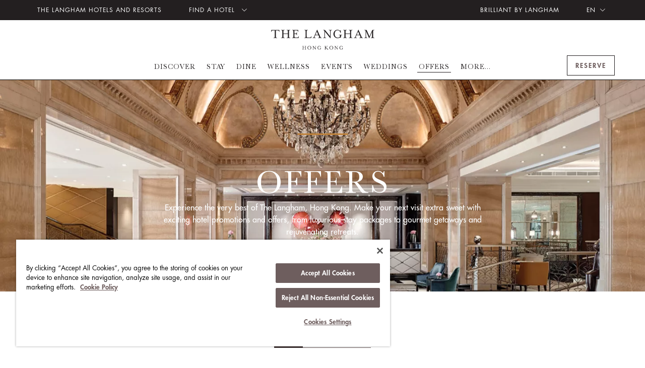

--- FILE ---
content_type: text/html;charset=utf-8
request_url: https://www.langhamhotels.com/en/the-langham/hong-kong/offers/
body_size: 17927
content:

<!DOCTYPE HTML>
<html lang="en">
    <head>
    <meta charset="UTF-8"/>
    <title>Offers and Promotions | The Langham, Hong Kong </title>
    
    <meta name="theme-color" content="#FFFFFF"/>
    
    <meta name="description" content="View our list of exclusive promotions at The Langham, Hong Kong, from dining offers, spa promotions, to room offers and staycation packages. Learn more.

"/>
    <meta name="og:description" content="View our list of exclusive promotions at The Langham, Hong Kong, from dining offers, spa promotions, to room offers and staycation packages. Learn more.

"/>
    <meta property="og:image" content="/content/dam/langhamhotels/dynamicmedia/asia/the-langham-hong-kong-tlhkg/home/tlhkg-langham-hong-kong-lobby.jpg"/>
    <meta name="og:title" content="Offers and Promotions | The Langham, Hong Kong "/>
    <meta name="template" content="lhg---offer-listing-page-template"/>
    <meta name="robots" content="index"/>
    <meta name="viewport" content="width=device-width, initial-scale=1.0, maximum-scale=6.0"/>
    <meta http-equiv="Content-Security-Policy" content="block-all-mixed-content"/>

    <script defer="defer" type="text/javascript" src="https://rum.hlx.page/.rum/@adobe/helix-rum-js@%5E2/dist/rum-standalone.js" data-routing="env=prod,tier=publish,ams=Langham Hotels International"></script>
<script type="text/javascript">
        function OptanonWrapper() { }







    </script>

    <link rel="canonical" href="https://www.langhamhotels.com/en/the-langham/hong-kong/offers/"/>
    
        <link rel="alternate"/>
    
        <link rel="alternate" hreflang="en" href="https://www.langhamhotels.com/en/the-langham/hong-kong/offers/"/>
    
        <link rel="alternate" hreflang="zh-hans" href="https://www.langhamhotels.com/tc/the-langham/hong-kong/offers/"/>
    


    

    
    
    
<link as="style" rel="preload" onload="this.rel = 'stylesheet'" href="/etc.clientlibs/langhamhotels/clientlibs-lhg/clientlib-all.ACSHASH0f889a4cc9acd2b21395a6bbf196661a.css" type="text/css"><link as="style" rel="preload" onload="this.rel = 'stylesheet'" href="/etc.clientlibs/langhamhotels/clientlibs/clientlib-author.ACSHASHbfc36839c8fde7caf8d5a9ebce27663f.css" type="text/css">





    
    
<link as="style" rel="preload" onload="this.rel = 'stylesheet'" href="/etc.clientlibs/langhamhotels/clientlibs-lhg/clientlib-vendor.ACSHASH0a985f85a077a9e2ee54275022c3f01c.css" type="text/css"><link as="style" rel="preload" onload="this.rel = 'stylesheet'" href="/etc.clientlibs/langhamhotels/clientlibs-lhg/clientlib-common.ACSHASH991f682a8369194e8eea9e44479d89ac.css" type="text/css">





    
    
<link as="style" rel="preload" onload="this.rel = 'stylesheet'" href="/etc.clientlibs/langhamhotels/clientlibs-lhg/clientlib-zoomingTiles.ACSHASH21eefa7e2035c37a26c7a4a7ecaf4ac8.css" type="text/css"><link as="style" rel="preload" onload="this.rel = 'stylesheet'" href="/etc.clientlibs/langhamhotels/clientlibs-lhg/clientlib-twoColumn.ACSHASH2374047085d7655cbc53cd96e17fb081.css" type="text/css"><link as="style" rel="preload" onload="this.rel = 'stylesheet'" href="/etc.clientlibs/langhamhotels/clientlibs-lhg/clientlib-threeColumn.ACSHASH775b727ea02920c3702d61c372b079b7.css" type="text/css"><link as="style" rel="preload" onload="this.rel = 'stylesheet'" href="/etc.clientlibs/langhamhotels/clientlibs-lhg/clientlib-table.ACSHASH3d2b2abcc81a9dbb8ba94e731dd0d7e3.css" type="text/css"><link as="style" rel="preload" onload="this.rel = 'stylesheet'" href="/etc.clientlibs/langhamhotels/clientlibs-lhg/clientlib-slider.ACSHASH06a2e6c8072aafec4e7bb83c4b9f82cc.css" type="text/css"><link as="style" rel="preload" onload="this.rel = 'stylesheet'" href="/etc.clientlibs/langhamhotels/clientlibs-lhg/clientlib-roomlist.ACSHASH89f1875cfe9186690633196f8f1066de.css" type="text/css"><link as="style" rel="preload" onload="this.rel = 'stylesheet'" href="/etc.clientlibs/langhamhotels/clientlibs-lhg/clientlib-oneColumn.ACSHASH66d069b4512e791b44a49f12cb1901fc.css" type="text/css"><link as="style" rel="preload" onload="this.rel = 'stylesheet'" href="/etc.clientlibs/langhamhotels/clientlibs-lhg/clientlib-oneColSlider.ACSHASHa9bfc7b5a24cda878eef1e96c1bfead3.css" type="text/css"><link as="style" rel="preload" onload="this.rel = 'stylesheet'" href="/etc.clientlibs/langhamhotels/clientlibs-lhg/clientlib-neighbourhood.ACSHASH9a71153d5597119f5e24c49efd932a19.css" type="text/css"><link as="style" rel="preload" onload="this.rel = 'stylesheet'" href="/etc.clientlibs/langhamhotels/clientlibs-lhg/clientlib-moodboard.ACSHASH64ef8150fdf92313ca2f5f92a3623167.css" type="text/css"><link as="style" rel="preload" onload="this.rel = 'stylesheet'" href="/etc.clientlibs/langhamhotels/clientlibs-lhg/clientlib-modal.ACSHASH3bef717a3187a680bca4fd3da0f0845a.css" type="text/css"><link as="style" rel="preload" onload="this.rel = 'stylesheet'" href="/etc.clientlibs/langhamhotels/clientlibs-lhg/clientlib-loyaltyProgramme.ACSHASH51744ac0b95dec74c72daa8270f3c292.css" type="text/css"><link as="style" rel="preload" onload="this.rel = 'stylesheet'" href="/etc.clientlibs/langhamhotels/clientlibs-lhg/clientlib-gallery.ACSHASH7d95d3048f35e220c1c6c76d53560a9b.css" type="text/css"><link as="style" rel="preload" onload="this.rel = 'stylesheet'" href="/etc.clientlibs/langhamhotels/clientlibs-lhg/clientlib-form.ACSHASH159fb6e3c2bb507ac289c5241728d0dd.css" type="text/css"><link as="style" rel="preload" onload="this.rel = 'stylesheet'" href="/etc.clientlibs/langhamhotels/clientlibs-lhg/clientlib-filter.ACSHASHf932810f0e4e0341f1c35daddf3e0fda.css" type="text/css"><link as="style" rel="preload" onload="this.rel = 'stylesheet'" href="/etc.clientlibs/langhamhotels/clientlibs-lhg/clientlib-clubPage.ACSHASH6805cfe2e51748b6e308501344e925d3.css" type="text/css"><link as="style" rel="preload" onload="this.rel = 'stylesheet'" href="/etc.clientlibs/langhamhotels/clientlibs-lhg/clientlib-card.ACSHASHead8839beee6a0f7e3051cee5a57a2cf.css" type="text/css"><link as="style" rel="preload" onload="this.rel = 'stylesheet'" href="/etc.clientlibs/langhamhotels/clientlibs-lhg/clientlib-bookWidget.ACSHASHee29b73b3e6e23b78eccca4ea1517177.css" type="text/css">





    
    
<link as="style" rel="preload" onload="this.rel = 'stylesheet'" href="/etc.clientlibs/langhamhotels/components/langham-hotels-section-title-component/clientlibs.ACSHASH252bc1504c8541c72b0b216490e81eba.css" type="text/css"><link as="style" rel="preload" onload="this.rel = 'stylesheet'" href="/etc.clientlibs/langhamhotels/components/langham-hotels-notificationbar-component/clientlibs.ACSHASH7c19e3156e13934141b0cf5c12fc36f2.css" type="text/css"><link as="style" rel="preload" onload="this.rel = 'stylesheet'" href="/etc.clientlibs/langhamhotels/components/langham-hotels-masthead-component/clientlibs.ACSHASHee93915d554ce22fb746a801128c34d7.css" type="text/css"><link as="style" rel="preload" onload="this.rel = 'stylesheet'" href="/etc.clientlibs/langhamhotels/components/langham-hotels-map-component/clientlibs.ACSHASH858c31875ce30fff0415c93a5e55a3bc.css" type="text/css"><link as="style" rel="preload" onload="this.rel = 'stylesheet'" href="/etc.clientlibs/langhamhotels/components/langham-hotels-local-info-component/clientlibs.ACSHASHf22aee02bd32b8d8df0e1c773db36511.css" type="text/css"><link as="style" rel="preload" onload="this.rel = 'stylesheet'" href="/etc.clientlibs/langhamhotels/components/langham-hotels-header-component/clientlibs.ACSHASHc50896f5fe7752f71d77b9315dea10fb.css" type="text/css"><link as="style" rel="preload" onload="this.rel = 'stylesheet'" href="/etc.clientlibs/langhamhotels/components/langham-hotels-general-list-component/clientlibs.ACSHASHe00119c4d6cc82ef664c195c68da32e6.css" type="text/css"><link as="style" rel="preload" onload="this.rel = 'stylesheet'" href="/etc.clientlibs/langhamhotels/components/langham-hotels-gallery-component/clientlibs.ACSHASH443645a14a7a8c7e88a24cb5ba14d0f3.css" type="text/css"><link as="style" rel="preload" onload="this.rel = 'stylesheet'" href="/etc.clientlibs/langhamhotels/components/langham-hotels-footer-component/clientlibs.ACSHASH6542d0d83a70a30fafc4367625bc0e28.css" type="text/css"><link as="style" rel="preload" onload="this.rel = 'stylesheet'" href="/etc.clientlibs/langhamhotels/components/langham-hotels-call-to-action-component/clientlibs.ACSHASHbca542ef02b0b04470efcf12b304dcea.css" type="text/css"><link as="style" rel="preload" onload="this.rel = 'stylesheet'" href="/etc.clientlibs/langhamhotels/components/langham-hotels-awards-component/clientlibs.ACSHASH8f26008089d8b3f3cf06028a9886a6cc.css" type="text/css"><link as="style" rel="preload" onload="this.rel = 'stylesheet'" href="/etc.clientlibs/langhamhotels/components/langham-hotels-accordion-component/clientlibs.ACSHASH8b0808e1060fbfb0f6e570b0ae464f40.css" type="text/css">





    
    
<link rel="preload" href="/etc.clientlibs/langhamhotels/clientlibs-lhg/clientlib-zoomingTiles.js" as="script"/><link rel="preload" href="/etc.clientlibs/langhamhotels/clientlibs-lhg/clientlib-twoColumn.js" as="script"/><link rel="preload" href="/etc.clientlibs/langhamhotels/clientlibs-lhg/clientlib-threeColumn.js" as="script"/><link rel="preload" href="/etc.clientlibs/langhamhotels/clientlibs-lhg/clientlib-text.js" as="script"/><link rel="preload" href="/etc.clientlibs/langhamhotels/clientlibs-lhg/clientlib-table.js" as="script"/><link rel="preload" href="/etc.clientlibs/langhamhotels/clientlibs-lhg/clientlib-slider.js" as="script"/><link rel="preload" href="/etc.clientlibs/langhamhotels/clientlibs-lhg/clientlib-search.js" as="script"/><link rel="preload" href="/etc.clientlibs/langhamhotels/clientlibs-lhg/clientlib-roomlist.js" as="script"/><link rel="preload" href="/etc.clientlibs/langhamhotels/clientlibs-lhg/clientlib-propertyTabs.js" as="script"/><link rel="preload" href="/etc.clientlibs/langhamhotels/clientlibs-lhg/clientlib-oneColumn.js" as="script"/><link rel="preload" href="/etc.clientlibs/langhamhotels/clientlibs-lhg/clientlib-oneColSlider.js" as="script"/><link rel="preload" href="/etc.clientlibs/langhamhotels/clientlibs-lhg/clientlib-neighbourhood.js" as="script"/><link rel="preload" href="/etc.clientlibs/langhamhotels/clientlibs-lhg/clientlib-moodboard.js" as="script"/><link rel="preload" href="/etc.clientlibs/langhamhotels/clientlibs-lhg/clientlib-modal.js" as="script"/><link rel="preload" href="/etc.clientlibs/langhamhotels/clientlibs-lhg/clientlib-loyaltyProgramme.js" as="script"/><link rel="preload" href="/etc.clientlibs/langhamhotels/clientlibs-lhg/clientlib-lazyloading.js" as="script"/><link rel="preload" href="/etc.clientlibs/langhamhotels/clientlibs-lhg/clientlib-infoBlock.js" as="script"/><link rel="preload" href="/etc.clientlibs/langhamhotels/clientlibs-lhg/clientlib-gallery.js" as="script"/><link rel="preload" href="/etc.clientlibs/langhamhotels/clientlibs-lhg/clientlib-form.js" as="script"/><link rel="preload" href="/etc.clientlibs/langhamhotels/clientlibs-lhg/clientlib-five.js" as="script"/><link rel="preload" href="/etc.clientlibs/langhamhotels/clientlibs-lhg/clientlib-firebase.js" as="script"/><link rel="preload" href="/etc.clientlibs/langhamhotels/clientlibs-lhg/clientlib-filter.js" as="script"/><link rel="preload" href="/etc.clientlibs/langhamhotels/clientlibs-lhg/clientlib-dropdown.js" as="script"/><link rel="preload" href="/etc.clientlibs/langhamhotels/clientlibs-lhg/clientlib-clubPage.js" as="script"/><link rel="preload" href="/etc.clientlibs/langhamhotels/clientlibs-lhg/clientlib-celebrationList.js" as="script"/><link rel="preload" href="/etc.clientlibs/langhamhotels/clientlibs-lhg/clientlib-celebration.js" as="script"/><link rel="preload" href="/etc.clientlibs/langhamhotels/clientlibs-lhg/clientlib-card.js" as="script"/><link rel="preload" href="/etc.clientlibs/langhamhotels/clientlibs-lhg/clientlib-bookWidget.js" as="script"/><link rel="preload" href="/etc.clientlibs/langhamhotels/clientlibs-lhg/clientlib-aa.js" as="script"/>





    
    
<link rel="preload" href="/etc.clientlibs/langhamhotels/components/langham-hotels-notificationbar-component/clientlibs.js" as="script"/><link rel="preload" href="/etc.clientlibs/langhamhotels/components/langham-hotels-masthead-component/clientlibs.js" as="script"/><link rel="preload" href="/etc.clientlibs/langhamhotels/components/langham-hotels-map-component/clientlibs.js" as="script"/><link rel="preload" href="/etc.clientlibs/langhamhotels/components/langham-hotels-local-info-component/clientlibs.js" as="script"/><link rel="preload" href="/etc.clientlibs/langhamhotels/components/langham-hotels-header-component/clientlibs.js" as="script"/><link rel="preload" href="/etc.clientlibs/langhamhotels/components/langham-hotels-general-list-component/clientlibs.js" as="script"/><link rel="preload" href="/etc.clientlibs/langhamhotels/components/langham-hotels-footer-component/clientlibs.js" as="script"/><link rel="preload" href="/etc.clientlibs/langhamhotels/components/langham-hotels-card-tabs-component/clientlibs.js" as="script"/><link rel="preload" href="/etc.clientlibs/langhamhotels/components/langham-hotels-card-slider-component/clientlibs.js" as="script"/><link rel="preload" href="/etc.clientlibs/langhamhotels/components/langham-hotels-accordion-component/clientlibs.js" as="script"/>





    
    
<link as="style" rel="preload" onload="this.rel = 'stylesheet'" href="/etc.clientlibs/langhamhotels/clientlibs-lhg/clientlib-homepage.ACSHASH5d27ddcc1b7e4eea3fee3b8a782b7e03.css" type="text/css">



    <meta name="test" content="test"/>
    
    
    

    

    
    
    

    
    <link rel="manifest" crossorigin="use-credentials" href="/services/mainfest.json?lang=en&url=/content/langhamhotels/en/asia/hong-kong/offers"/>
    <link rel="apple-touch-icon" href="/etc.clientlibs/langhamhotels/clientlibs/clientlib-pwa/resources/icons/lhg/lhg-192.png"/>
    
    <script defer src="https://assets.adobedtm.com/92e3a6f08824/c6da55d5acbc/launch-bb3a4ec80acf.min.js"></script>

    <!-- Google Tag Manager -->
<script>(function(w,d,s,l,i){w[l]=w[l]||[];w[l].push({'gtm.start':
new Date().getTime(),event:'gtm.js'});var f=d.getElementsByTagName(s)[0],
j=d.createElement(s),dl=l!='dataLayer'?'&l='+l:'';j.async=true;j.src=
'https://www.googletagmanager.com/gtm.js?id='+i+dl;f.parentNode.insertBefore(j,f);
})(window,document,'script','dataLayer','GTM-NLSZFJ4');</script>
<!-- End Google Tag Manager -->
<style>
.main .results-page {
display:none !important;
}
</style>

    
        
    
<script type="text/javascript" src="/etc.clientlibs/clientlibs/granite/jquery.ACSHASH1fc733054ddb2e2fcd4a0f763671047b.js"></script><script type="text/javascript" src="/etc.clientlibs/clientlibs/granite/utils.ACSHASHa21d361818b30206df3d6bb4e9432229.js"></script>


    
    <script>
        Granite.I18n.setLocale('en');



    </script>


                              <script>!function(e){var n="https://s.go-mpulse.net/boomerang/";if("False"=="True")e.BOOMR_config=e.BOOMR_config||{},e.BOOMR_config.PageParams=e.BOOMR_config.PageParams||{},e.BOOMR_config.PageParams.pci=!0,n="https://s2.go-mpulse.net/boomerang/";if(window.BOOMR_API_key="VFCN6-WHSTR-56P4M-QSXHZ-DCUPR",function(){function e(){if(!o){var e=document.createElement("script");e.id="boomr-scr-as",e.src=window.BOOMR.url,e.async=!0,i.parentNode.appendChild(e),o=!0}}function t(e){o=!0;var n,t,a,r,d=document,O=window;if(window.BOOMR.snippetMethod=e?"if":"i",t=function(e,n){var t=d.createElement("script");t.id=n||"boomr-if-as",t.src=window.BOOMR.url,BOOMR_lstart=(new Date).getTime(),e=e||d.body,e.appendChild(t)},!window.addEventListener&&window.attachEvent&&navigator.userAgent.match(/MSIE [67]\./))return window.BOOMR.snippetMethod="s",void t(i.parentNode,"boomr-async");a=document.createElement("IFRAME"),a.src="about:blank",a.title="",a.role="presentation",a.loading="eager",r=(a.frameElement||a).style,r.width=0,r.height=0,r.border=0,r.display="none",i.parentNode.appendChild(a);try{O=a.contentWindow,d=O.document.open()}catch(_){n=document.domain,a.src="javascript:var d=document.open();d.domain='"+n+"';void(0);",O=a.contentWindow,d=O.document.open()}if(n)d._boomrl=function(){this.domain=n,t()},d.write("<bo"+"dy onload='document._boomrl();'>");else if(O._boomrl=function(){t()},O.addEventListener)O.addEventListener("load",O._boomrl,!1);else if(O.attachEvent)O.attachEvent("onload",O._boomrl);d.close()}function a(e){window.BOOMR_onload=e&&e.timeStamp||(new Date).getTime()}if(!window.BOOMR||!window.BOOMR.version&&!window.BOOMR.snippetExecuted){window.BOOMR=window.BOOMR||{},window.BOOMR.snippetStart=(new Date).getTime(),window.BOOMR.snippetExecuted=!0,window.BOOMR.snippetVersion=12,window.BOOMR.url=n+"VFCN6-WHSTR-56P4M-QSXHZ-DCUPR";var i=document.currentScript||document.getElementsByTagName("script")[0],o=!1,r=document.createElement("link");if(r.relList&&"function"==typeof r.relList.supports&&r.relList.supports("preload")&&"as"in r)window.BOOMR.snippetMethod="p",r.href=window.BOOMR.url,r.rel="preload",r.as="script",r.addEventListener("load",e),r.addEventListener("error",function(){t(!0)}),setTimeout(function(){if(!o)t(!0)},3e3),BOOMR_lstart=(new Date).getTime(),i.parentNode.appendChild(r);else t(!1);if(window.addEventListener)window.addEventListener("load",a,!1);else if(window.attachEvent)window.attachEvent("onload",a)}}(),"".length>0)if(e&&"performance"in e&&e.performance&&"function"==typeof e.performance.setResourceTimingBufferSize)e.performance.setResourceTimingBufferSize();!function(){if(BOOMR=e.BOOMR||{},BOOMR.plugins=BOOMR.plugins||{},!BOOMR.plugins.AK){var n=""=="true"?1:0,t="",a="clomrrax24f7a2lxmfwa-f-c16cfe0bc-clientnsv4-s.akamaihd.net",i="false"=="true"?2:1,o={"ak.v":"39","ak.cp":"1308992","ak.ai":parseInt("784184",10),"ak.ol":"0","ak.cr":9,"ak.ipv":4,"ak.proto":"h2","ak.rid":"4459e287","ak.r":48121,"ak.a2":n,"ak.m":"b","ak.n":"essl","ak.bpcip":"18.220.200.0","ak.cport":36746,"ak.gh":"23.62.38.237","ak.quicv":"","ak.tlsv":"tls1.3","ak.0rtt":"","ak.0rtt.ed":"","ak.csrc":"-","ak.acc":"","ak.t":"1769431404","ak.ak":"hOBiQwZUYzCg5VSAfCLimQ==McOaZExChgHAVUY8/Wk4KlT8AJ0VryxtAC+BrXFBfgNPl3jbb2dDLdi+rPFmDF5SMw8FwJ7SaaSVrMI45+3pqvxyTcvNVwdVqKfuINAol+AenLmyML44h/Xst4yQhB7jXdbpJo/[base64]","ak.pv":"129","ak.dpoabenc":"","ak.tf":i};if(""!==t)o["ak.ruds"]=t;var r={i:!1,av:function(n){var t="http.initiator";if(n&&(!n[t]||"spa_hard"===n[t]))o["ak.feo"]=void 0!==e.aFeoApplied?1:0,BOOMR.addVar(o)},rv:function(){var e=["ak.bpcip","ak.cport","ak.cr","ak.csrc","ak.gh","ak.ipv","ak.m","ak.n","ak.ol","ak.proto","ak.quicv","ak.tlsv","ak.0rtt","ak.0rtt.ed","ak.r","ak.acc","ak.t","ak.tf"];BOOMR.removeVar(e)}};BOOMR.plugins.AK={akVars:o,akDNSPreFetchDomain:a,init:function(){if(!r.i){var e=BOOMR.subscribe;e("before_beacon",r.av,null,null),e("onbeacon",r.rv,null,null),r.i=!0}return this},is_complete:function(){return!0}}}}()}(window);</script></head>
    <body class="genericpage basepage page basicpage">
        
        
            



            
    <div class="admin-header adminpage page basicpage">

    <!-- /*
  Copyright 2016 Adobe Systems Incorporated
  All Rights Reserved.

  NOTICE:  All information contained herein is, and remains
  the property of Adobe Systems Incorporated and its suppliers,
  if any.  The intellectual and technical concepts contained
  herein are proprietary to Adobe Systems Incorporated and its
  suppliers and are protected by trade secret or copyright law.
  Dissemination of this information or reproduction of this material
  is strictly forbidden unless prior written permission is obtained
  from Adobe Systems Incorporated.
*/ -->
<div id="headerinc" class=" " style="px">
    
    
<link rel="stylesheet" href="/libs/dam/components/scene7/dynamicmedia/clientlibs/dynamicmedia.ACSHASH95866daf2281c89c2f0c736ab3953f57.css" type="text/css">
<script src="/libs/dam/components/scene7/common/clientlibs/viewer.ACSHASH3f217d07e51579ba3858c4e627f39d32.js"></script>
<script src="/etc.clientlibs/clientlibs/granite/jquery.ACSHASH1fc733054ddb2e2fcd4a0f763671047b.js"></script>
<script src="/etc.clientlibs/clientlibs/granite/utils.ACSHASHa21d361818b30206df3d6bb4e9432229.js"></script>
<script src="/apps/langhamhotels/components/base-dm-component/clientlibs/dm.ACSHASH4f7624fe212b7d82196519a063c6e09c.js"></script>
<script src="/etc.clientlibs/clientlibs/granite/jquery/granite.ACSHASHed0d934d509c9dab702088c125c92b4f.js"></script>
<script src="/etc.clientlibs/foundation/clientlibs/jquery.ACSHASHdd9b395c741ce2784096e26619e14910.js"></script>
<script src="/etc.clientlibs/langhamhotels/clientlibs/clientlib-responsive-image.ACSHASH3ba94494e948702a62c78b91f434e562.js"></script>
<script src="/libs/dam/components/scene7/dynamicmedia/clientlibs/dynamicmedia.ACSHASHf06fb05a5c2a932d60b5c11473e7621c.js"></script>
<script src="/libs/dam/components/scene7/common/clientlibs/i18n.ACSHASHc3b7758d87d0afadfa6c2d9e8cbfc3c9.js"></script>



    



    <header class="header" data-js-header="data-js-header">
        <div class="header__overlay-fallback js-header__overlay-fallback"></div>
        <div class="skip-links-nav">
            <a class="l-offscreen" href="#main" aria-label="Skip to page main contents" hreflang="en_China">Skip to page main contents</a>
            <a class="l-offscreen" href="#footer" aria-label="Skip to page footer" hreflang="en_China">Skip to page footer</a>
        </div>

        <div class="header__iconbar">
            <ul class="header__iconbar__left">
                <li class="header__iconbar__left__anchor">
                    <a href="/en/" hreflang="en_China">THE LANGHAM HOTELS AND RESORTS</a>
                </li>
                <li class="header__iconbar__left__anchor">
                    <div class="dropdown__container">
                        <a class="header__iconbar__left__anchor__findhotel data-js-findhotel" href="#" aria-label="FIND A HOTEL" aria-expanded="false" role="button" aria-haspopup="true" hreflang="en_China">FIND A HOTEL
                            <span class="icon-chevron-down header__icon__down"></span>
                        </a>
                        <nav class="dropdown data-js-dropdown dropdown__hotel js-dropdown-customer">
                            
    
        <section class="contient">
            <div class="dropdown__hotel__title">EUROPE &amp; MIDDLE EAST</div>
            <ul>
                
                    <li><a class="contient--link" href="/en/the-langham/london/" hreflang="en_China">THE LANGHAM, LONDON</a></li>
                
                    <li><a class="contient--link" href="/en/the-langham/venice/" hreflang="en_China">THE LANGHAM, VENICE</a></li>
                
            </ul>
        </section>
    
        <section class="contient">
            <div class="dropdown__hotel__title">ASIA</div>
            <ul>
                
                    <li><a class="contient--link" href="/en/the-langham/hong-kong/" hreflang="en_China">THE LANGHAM, HONG KONG</a></li>
                
                    <li><a class="contient--link" href="/en/the-langham/guangzhou/" hreflang="en_China">LANGHAM PLACE, GUANGZHOU</a></li>
                
                    <li><a class="contient--link" href="/en/the-langham/ningbo/" hreflang="en_China">LANGHAM PLACE, NINGBO CULTURE PLAZA</a></li>
                
                    <li><a class="contient--link" href="/en/the-langham/shanghai/" hreflang="en_China">THE LANGHAM, SHANGHAI, XINTIANDI</a></li>
                
                    <li><a class="contient--link" href="/en/the-langham/shenzhen/" hreflang="en_China">THE LANGHAM, SHENZHEN</a></li>
                
                    <li><a class="contient--link" href="/en/the-langham/xiamen/" hreflang="en_China">LANGHAM PLACE, XIAMEN</a></li>
                
                    <li><a class="contient--link" href="/en/the-langham/changsha/" hreflang="en_China">LANGHAM PLACE, CHANGSHA</a></li>
                
                    <li><a class="contient--link" href="/en/the-langham/haikou/" hreflang="en_China">THE LANGHAM, HAIKOU</a></li>
                
                    <li><a class="contient--link" href="/en/the-langham/hefei/" hreflang="en_China">THE LANGHAM, HEFEI</a></li>
                
                    <li><a class="contient--link" href="/en/the-langham/jakarta/" hreflang="en_China">THE LANGHAM, JAKARTA</a></li>
                
                    <li><a class="contient--link" href="/en/the-langham/bangkok/" hreflang="en_China">THE LANGHAM, CUSTOM HOUSE, BANGKOK</a></li>
                
            </ul>
        </section>
    
        <section class="contient">
            <div class="dropdown__hotel__title">NORTH AMERICA</div>
            <ul>
                
                    <li><a class="contient--link" href="/en/the-langham/new-york/" hreflang="en_China">THE LANGHAM, NEW YORK, FIFTH AVENUE</a></li>
                
                    <li><a class="contient--link" href="/en/the-langham/boston/" hreflang="en_China">THE LANGHAM, BOSTON</a></li>
                
                    <li><a class="contient--link" href="/en/the-langham/chicago/" hreflang="en_China">THE LANGHAM, CHICAGO</a></li>
                
                    <li><a class="contient--link" href="/en/the-langham/los-angeles/" hreflang="en_China">THE LANGHAM HUNTINGTON, PASADENA</a></li>
                
            </ul>
        </section>
    
        <section class="contient">
            <div class="dropdown__hotel__title">PACIFIC</div>
            <ul>
                
                    <li><a class="contient--link" href="/en/the-langham/sydney/" hreflang="en_China">THE LANGHAM, SYDNEY</a></li>
                
                    <li><a class="contient--link" href="/en/the-langham/melbourne/" hreflang="en_China">THE LANGHAM, MELBOURNE</a></li>
                
                    <li><a class="contient--link" href="/en/the-langham/gold-coast/" hreflang="en_China">THE LANGHAM, GOLD COAST</a></li>
                
            </ul>
        </section>
    



                        </nav>
                    </div>
                </li>
            </ul>
            <ul class="header__iconbar__right">
                
                <li>
                    <a aria-label="BRILLIANT BY LANGHAM" href="https://www.brilliantbylangham.com/en" hreflang="en_China">BRILLIANT BY LANGHAM</a>
                </li>
                <li class="language-section" id="language-selector-button" aria-label="Site Language selector">

                    
                        <div class="dropdown__container"><a class="language-section data-js-langselect" href="#" lang="en" hreflang="EN" aria-label="EN" aria-expanded="false" aria-haspopup="true" aria-current="true" hreflang="en_China">EN<span class="icon-chevron-down header__icon__down">
                        </span></a>
                            
                            <nav class="dropdown data-js-dropdown dropdown__lang js-dropdown-customer">
                                <ul>
                                    
                                        <li class="active" role="option">
                                            <a href="/en/the-langham/hong-kong/offers/" hreflang="en_China">EN</a></li>
                                    
                                        <li role="option">
                                            <a href="/tc/the-langham/hong-kong/offers/" hreflang="en_China">繁中</a></li>
                                    
                                        <li role="option">
                                            <a href="/sc/the-langham/hong-kong/offers/" hreflang="en_China">简中</a></li>
                                    
                                        <li role="option">
                                            <a href="/jp/the-langham/hong-kong/" hreflang="en_China">日本語</a></li>
                                    
                                        <li role="option">
                                            <a href="/kr/the-langham/hong-kong/" hreflang="en_China">한국어</a></li>
                                    
                                </ul>
                            </nav>
                            
                        </div>
                    
                        
                    
                        
                    
                        
                    
                        
                    

                </li>
            </ul>
        </div>

        <div class="header__container js-header__container ">
            <div class="header__container__nav ">

                <section class="js-logo-section">
                    <div class="dflex dflex--center logo-section">
                        <button class="logo-section__burg-menu">
                            <span class="icon-menu burg" aria-label="Open Menu"></span>
                            <span class="icon-close close" aria-label="Close Menu"></span>
                        </button>
                        <a class="logo-section__container" href="/en/the-langham/hong-kong/" aria-label="The Langham Hong Kong logo" hreflang="en_China">
                            <img class="logo-section__container__logo-property" src="/content/dam/langhamhotels/dynamicmedia/langham-hotel-logos/tlhkg-the-langham-hong-kong-logo.svg" alt="The Langham Hong Kong logo" data-src="/content/dam/langhamhotels/dynamicmedia/langham-hotel-logos/tlhkg-the-langham-hong-kong-logo.svg"/>
                        </a>
                        <a class="btn btn-secondary js-header__crate" target="_blank" aria-label="RESERVE" href="https://reservations.brilliantbylangham.com/?chain=10316&config=brilliant&theme=brilliant&hotel=27404&level=hotel&locale=en-US" hreflang="en_China">
                            <div class="content-button">
                                <span>RESERVE</span>
                            </div>
                        </a>
                    </div>
                </section>

                <section class="nav__menu-bar">
                    
    <div class="nav-menu-list">
        <div class="nav__link-bar">
            <nav class="data-js-navigation" aria-label="main site">
                <a class="logo-sticky" href="/en/the-langham/hong-kong/" aria-label="The Langham Hong Kong logo" hreflang="en_China">
                    <img class="logo-sticky-img-property" src="/content/dam/langhamhotels/dynamicmedia/langham-hotel-logos/tlhkg-the-langham-hong-kong-logo.svg" alt="The Langham Hong Kong logo"/>
                </a>
                <ul class="nav__menu" data-js-menu="data-js-menu">
                    

                        <li class="nav__item " data-js-menu-item="data-js-menu-item" role="none">
                            <a class="nav__link header__menu__container" href="/en/the-langham/hong-kong/discover/" data-js-container="discover" aria-haspopup="true" aria-expanded="false" hreflang="en_China">DISCOVER</a>
                        </li>
                        
                    

                        <li class="nav__item " data-js-menu-item="data-js-menu-item" role="none">
                            <a class="nav__link header__menu__container" href="/en/the-langham/hong-kong/stay/" data-js-container="stay" aria-haspopup="true" aria-expanded="false" hreflang="en_China">STAY</a>
                        </li>
                        
                    

                        <li class="nav__item " data-js-menu-item="data-js-menu-item" role="none">
                            <a class="nav__link header__menu__container" href="/en/the-langham/hong-kong/dine/" data-js-container="dine" aria-haspopup="true" aria-expanded="false" hreflang="en_China">DINE</a>
                        </li>
                        
                    

                        <li class="nav__item " data-js-menu-item="data-js-menu-item" role="none">
                            <a class="nav__link header__menu__container" href="/en/the-langham/hong-kong/wellness/" data-js-container="wellness" aria-haspopup="true" aria-expanded="false" hreflang="en_China">WELLNESS</a>
                        </li>
                        
                    

                        <li class="nav__item " data-js-menu-item="data-js-menu-item" role="none">
                            <a class="nav__link header__menu__container" href="/en/the-langham/hong-kong/events/" data-js-container="events" aria-haspopup="true" aria-expanded="false" hreflang="en_China">EVENTS</a>
                        </li>
                        
                    

                        
                        <li class="nav__item " data-js-menu-item="data-js-menu-item" role="none"><a class="nav__link" href="/en/the-langham/hong-kong/wedding/" data-js-container="" aria-haspopup="false" aria-expanded="false" hreflang="en_China">WEDDINGS</a>
                        </li>
                    

                        
                        <li class="nav__item js-current-nav" data-js-menu-item="data-js-menu-item" role="none"><a class="nav__link" href="/en/the-langham/hong-kong/offers/" data-js-container="" aria-haspopup="false" aria-expanded="false" hreflang="en_China">OFFERS</a>
                        </li>
                    

                    <li class="nav__item js-MoreMenu nav__item-more" data-js-menu-item="data-js-menu-item" role="none">
                        <a class="nav__link" href="#" aria-haspopup="true" data-js-container="moreMenu" aria-expanded="false" hreflang="en_China">More...</a>
                    </li>

                    <li class="nav__item nav__item-moremenu js-more-menu-item" role="none">
                        <a class="nav__link" href="/en/the-langham/hong-kong/the-langham-gourmet/" data-js-container="" aria-haspopup="false" aria-expanded="false" hreflang="en_China">Langham Gourmet</a>
                    </li>
<li class="nav__item nav__item-moremenu js-more-menu-item" role="none">
                        <a class="nav__link" href="/en/the-langham/hong-kong/gift-vouchers/" data-js-container="" aria-haspopup="false" aria-expanded="false" hreflang="en_China">GIFT VOUCHERS</a>
                    </li>


                </ul>

                
                <a class="btn btn-secondary nav__link-bar__crate js-header__crate" target="_blank" href="https://reservations.brilliantbylangham.com/?chain=10316&config=brilliant&theme=brilliant&hotel=27404&level=hotel&locale=en-US" aria-label="RESERVE" hreflang="en_China">
                    <div class="content-button"><span>RESERVE</span></div>
                </a>
            </nav>
            <a class="btn btn-secondary nav__link-bar__crate js-header__crate" target="_blank" href="https://reservations.brilliantbylangham.com/?chain=10316&config=brilliant&theme=brilliant&hotel=27404&level=hotel&locale=en-US" aria-label="RESERVE" hreflang="en_China">
                <div class="content-button"><span>RESERVE</span></div>
            </a>
        </div>


        <section class="header__mobile__iconbar">
            <ul>
                <li class="header__mobile__iconbar-item">
                    <ul>
                        
                            <li>
                                <a class="active" href="/en/the-langham/hong-kong/offers/" hreflang="en_China">EN</a></li>
                        
                            <li>
                                <a href="/tc/the-langham/hong-kong/offers/" hreflang="en_China">繁中</a></li>
                        
                            <li>
                                <a href="/sc/the-langham/hong-kong/offers/" hreflang="en_China">简中</a></li>
                        
                            <li>
                                <a href="/jp/the-langham/hong-kong/" hreflang="en_China">日本語</a></li>
                        
                            <li>
                                <a href="/kr/the-langham/hong-kong/" hreflang="en_China">한국어</a></li>
                        
                    </ul>
                </li>
                <li class="header__mobile__iconbar-item">
                    <a aria-label="BRILLIANT BY LANGHAM" href="https://www.brilliantbylangham.com/en" hreflang="en_China">BRILLIANT BY LANGHAM</a>
                </li>
                


                <li class="header__mobile__iconbar-item">

                    <div class="dropdown__container">
                        <a class="js-mobile-fhotels" hreflang="en_China">FIND A HOTEL<span class="icon-chevron-down header__icon__down"></span></a>

                        <nav class="dropdown data-js-dropdown js-dropdown-customer dropdown__hotel">

                            
                                <section class="contient">
                                    <div class="dropdown__hotel__title">EUROPE &amp; MIDDLE EAST</div>
                                    <ul>
                                        
                                            <li><a class="contient--link" role="option" href="/en/the-langham/london/" hreflang="en_China">THE LANGHAM, LONDON</a></li>
                                        
                                            <li><a class="contient--link" role="option" href="/en/the-langham/venice/" hreflang="en_China">THE LANGHAM, VENICE</a></li>
                                        
                                    </ul>
                                </section>
                            
                                <section class="contient">
                                    <div class="dropdown__hotel__title">ASIA</div>
                                    <ul>
                                        
                                            <li><a class="contient--link" role="option" href="/en/the-langham/hong-kong/" hreflang="en_China">THE LANGHAM, HONG KONG</a></li>
                                        
                                            <li><a class="contient--link" role="option" href="/en/the-langham/guangzhou/" hreflang="en_China">LANGHAM PLACE, GUANGZHOU</a></li>
                                        
                                            <li><a class="contient--link" role="option" href="/en/the-langham/ningbo/" hreflang="en_China">LANGHAM PLACE, NINGBO CULTURE PLAZA</a></li>
                                        
                                            <li><a class="contient--link" role="option" href="/en/the-langham/shanghai/" hreflang="en_China">THE LANGHAM, SHANGHAI, XINTIANDI</a></li>
                                        
                                            <li><a class="contient--link" role="option" href="/en/the-langham/shenzhen/" hreflang="en_China">THE LANGHAM, SHENZHEN</a></li>
                                        
                                            <li><a class="contient--link" role="option" href="/en/the-langham/xiamen/" hreflang="en_China">LANGHAM PLACE, XIAMEN</a></li>
                                        
                                            <li><a class="contient--link" role="option" href="/en/the-langham/changsha/" hreflang="en_China">LANGHAM PLACE, CHANGSHA</a></li>
                                        
                                            <li><a class="contient--link" role="option" href="/en/the-langham/haikou/" hreflang="en_China">THE LANGHAM, HAIKOU</a></li>
                                        
                                            <li><a class="contient--link" role="option" href="/en/the-langham/hefei/" hreflang="en_China">THE LANGHAM, HEFEI</a></li>
                                        
                                            <li><a class="contient--link" role="option" href="/en/the-langham/jakarta/" hreflang="en_China">THE LANGHAM, JAKARTA</a></li>
                                        
                                            <li><a class="contient--link" role="option" href="/en/the-langham/bangkok/" hreflang="en_China">THE LANGHAM, CUSTOM HOUSE, BANGKOK</a></li>
                                        
                                    </ul>
                                </section>
                            
                                <section class="contient">
                                    <div class="dropdown__hotel__title">NORTH AMERICA</div>
                                    <ul>
                                        
                                            <li><a class="contient--link" role="option" href="/en/the-langham/new-york/" hreflang="en_China">THE LANGHAM, NEW YORK, FIFTH AVENUE</a></li>
                                        
                                            <li><a class="contient--link" role="option" href="/en/the-langham/boston/" hreflang="en_China">THE LANGHAM, BOSTON</a></li>
                                        
                                            <li><a class="contient--link" role="option" href="/en/the-langham/chicago/" hreflang="en_China">THE LANGHAM, CHICAGO</a></li>
                                        
                                            <li><a class="contient--link" role="option" href="/en/the-langham/los-angeles/" hreflang="en_China">THE LANGHAM HUNTINGTON, PASADENA</a></li>
                                        
                                    </ul>
                                </section>
                            
                                <section class="contient">
                                    <div class="dropdown__hotel__title">PACIFIC</div>
                                    <ul>
                                        
                                            <li><a class="contient--link" role="option" href="/en/the-langham/sydney/" hreflang="en_China">THE LANGHAM, SYDNEY</a></li>
                                        
                                            <li><a class="contient--link" role="option" href="/en/the-langham/melbourne/" hreflang="en_China">THE LANGHAM, MELBOURNE</a></li>
                                        
                                            <li><a class="contient--link" role="option" href="/en/the-langham/gold-coast/" hreflang="en_China">THE LANGHAM, GOLD COAST</a></li>
                                        
                                    </ul>
                                </section>
                            

                        </nav>
                    </div>

                </li>

                <li class="header__mobile__iconbar-item">
                    <a href="/en/" hreflang="en_China">THE LANGHAM HOTELS AND RESORTS</a>
                </li>

            </ul>
        </section>
    </div>

    
        <section class="discover nav-section langham-content langham-content--wide">
            <div class="menu-container">
                <section class="nav-section__head" aria-label="Back">
                    <div class="label2">DISCOVER</div>
                </section>
                <section class="menu-column menu-column--column1">
                    <ul>
                        
                            <li>
                                <a class="menu--link" href="/en/the-langham/hong-kong/discover/our-neighbourhood/" hreflang="en_China">OUR NEIGHBOURHOOD</a>
                            </li>
                        
                            <li>
                                <a class="menu--link" href="/en/the-langham/hong-kong/discover/our-location/" hreflang="en_China">OUR LOCATION</a>
                            </li>
                        
                            <li>
                                <a class="menu--link" href="/en/the-langham/hong-kong/discover/awards/" hreflang="en_China">OUR AWARDS</a>
                            </li>
                        
                    </ul>
                    <a class="btn btn-secondary crate" href="/en/the-langham/hong-kong/discover/" aria-label="EXPLORE MORE" hreflang="en_China">EXPLORE MORE</a>

                </section>
                <section class="menu-column menu-column--column2 ctaLabel js-click-area" data-location="/content/langhamhotels/en/asia/hong-kong/discover.html">

                    
                        
    <img src="https://assets.langhamhotels.com/is/image/langhamhotelsstage/tlhkg-discover-hong-kong" alt="Tlhkg-discover-hong-kong" class="brand" data-src="https://assets.langhamhotels.com/is/image/langhamhotelsstage/tlhkg-discover-hong-kong" data-dynamic-media="true" data-viewer-path="/libs/dam/viewers/s7viewers/" data-mode="smartcrop" data-src-mask="[data-uri]"/>

                    
                    <article>
                        <div class="label1">DISCOVER</div>
                        
                        <p>
                            Located at 8 Peking Road, Tsim Sha Tsui, Kowloon, Hong Kong, learn how to get to The Langham, Hong Kong and what to see, eat, and do nearby the hotel.
                        </p>
                        <a class="readMore" href="/en/the-langham/hong-kong/discover/" aria-label="READ MORE" hreflang="en_China">READ MORE</a>
                    </article>
                </section>
            </div>
        </section>

    
        <section class="stay nav-section langham-content langham-content--wide">
            <div class="menu-container">
                <section class="nav-section__head" aria-label="Back">
                    <div class="label2">STAY</div>
                </section>
                <section class="menu-column menu-column--column1">
                    <ul>
                        
                            <li>
                                <a class="menu--link" href="/en/the-langham/hong-kong/stay/rooms/" hreflang="en_China">ROOMS</a>
                            </li>
                        
                            <li>
                                <a class="menu--link" href="/en/the-langham/hong-kong/stay/club-rooms/" hreflang="en_China">CLUB ROOMS</a>
                            </li>
                        
                            <li>
                                <a class="menu--link" href="/en/the-langham/hong-kong/stay/suites/" hreflang="en_China">SUITES</a>
                            </li>
                        
                            <li>
                                <a class="menu--link" href="/en/the-langham/hong-kong/stay/langham-club/" hreflang="en_China">THE LANGHAM CLUB</a>
                            </li>
                        
                    </ul>
                    <a class="btn btn-secondary crate" href="/en/the-langham/hong-kong/stay/" aria-label="EXPLORE MORE" hreflang="en_China">EXPLORE MORE</a>

                </section>
                <section class="menu-column menu-column--column2 ctaLabel js-click-area" data-location="/content/langhamhotels/en/asia/hong-kong/stay.html">

                    
                        
    <img src="https://assets.langhamhotels.com/is/image/langhamhotelsstage/tlhkg-harmony-suite-living-room-01" alt="Stay Image" class="brand" data-src="https://assets.langhamhotels.com/is/image/langhamhotelsstage/tlhkg-harmony-suite-living-room-01" data-dynamic-media="true" data-viewer-path="/libs/dam/viewers/s7viewers/" data-mode="smartcrop" data-src-mask="[data-uri]"/>

                    
                    <article>
                        <div class="label1">STAY</div>
                        
                        <p>
                            Browse our luxury hotel rooms and stylish suites at The Langham, Hong Kong, with unique offerings to make your stay extra special. Learn more.
                        </p>
                        <a class="readMore" href="/en/the-langham/hong-kong/stay/" aria-label="READ MORE" hreflang="en_China">READ MORE</a>
                    </article>
                </section>
            </div>
        </section>

    
        <section class="dine nav-section langham-content langham-content--wide">
            <div class="menu-container">
                <section class="nav-section__head" aria-label="Back">
                    <div class="label2">DINE</div>
                </section>
                <section class="menu-column menu-column--column1">
                    <ul>
                        
                            <li>
                                <a class="menu--link" href="/en/the-langham/hong-kong/dine/palm-court/" hreflang="en_China">PALM COURT</a>
                            </li>
                        
                            <li>
                                <a class="menu--link" href="/en/the-langham/hong-kong/dine/tang-court/" hreflang="en_China">T’ANG COURT</a>
                            </li>
                        
                            <li>
                                <a class="menu--link" href="/en/the-langham/hong-kong/dine/the-food-gallery/" hreflang="en_China">THE FOOD GALLERY</a>
                            </li>
                        
                    </ul>
                    <a class="btn btn-secondary crate" href="/en/the-langham/hong-kong/dine/" aria-label="EXPLORE MORE" hreflang="en_China">EXPLORE MORE</a>

                </section>
                <section class="menu-column menu-column--column2 ctaLabel js-click-area" data-location="/content/langhamhotels/en/asia/hong-kong/dine.html">

                    
                        
    <img src="https://assets.langhamhotels.com/is/image/langhamhotelsstage/tlhkg-tang-court-dining-signature-dishes" alt="dining image" class="brand" data-src="https://assets.langhamhotels.com/is/image/langhamhotelsstage/tlhkg-tang-court-dining-signature-dishes" data-dynamic-media="true" data-viewer-path="/libs/dam/viewers/s7viewers/" data-mode="smartcrop" data-src-mask="[data-uri]"/>

                    
                    <article>
                        <div class="label1">DINE</div>
                        
                        <p>
                            Indulge in artisanal cocktails, bespoke Afternoon Tea, classic American fare or Three Michelin-starred Cantonese cuisine at our luxury hotel bars and restaurants.
                        </p>
                        <a class="readMore" href="/en/the-langham/hong-kong/dine/" aria-label="READ MORE" hreflang="en_China">READ MORE</a>
                    </article>
                </section>
            </div>
        </section>

    
        <section class="wellness nav-section langham-content langham-content--wide">
            <div class="menu-container">
                <section class="nav-section__head" aria-label="Back">
                    <div class="label2">WELLNESS</div>
                </section>
                <section class="menu-column menu-column--column1">
                    <ul>
                        
                            <li>
                                <a class="menu--link" href="/en/the-langham/hong-kong/wellness/chuan-spa/" hreflang="en_China">CHUAN BODY + SOUL</a>
                            </li>
                        
                            <li>
                                <a class="menu--link" href="/en/the-langham/hong-kong/wellness/health-club/" hreflang="en_China">HEALTH CLUB</a>
                            </li>
                        
                            <li>
                                <a class="menu--link" href="/en/the-langham/hong-kong/wellness/swimming-pool/" hreflang="en_China">SWIMMING POOL</a>
                            </li>
                        
                    </ul>
                    <a class="btn btn-secondary crate" href="/en/the-langham/hong-kong/wellness/" aria-label="EXPLORE MORE" hreflang="en_China">EXPLORE MORE</a>

                </section>
                <section class="menu-column menu-column--column2 ctaLabel js-click-area" data-location="/content/langhamhotels/en/asia/hong-kong/wellness.html">

                    
                        
    <img src="https://assets.langhamhotels.com/is/image/langhamhotelsstage/tlhkg-chuan-treatment-room" alt="Wellness image" class="brand" data-src="https://assets.langhamhotels.com/is/image/langhamhotelsstage/tlhkg-chuan-treatment-room" data-dynamic-media="true" data-viewer-path="/libs/dam/viewers/s7viewers/" data-mode="smartcrop" data-src-mask="[data-uri]"/>

                    
                    <article>
                        <div class="label1">WELLNESS</div>
                        
                        <p>
                            Rejuvenate your soul at Chuan Spa, enjoy a refreshing swim at our rooftop pool or achieve your fitness goal at our fully-equipped fitness studio. Learn More.
                        </p>
                        <a class="readMore" href="/en/the-langham/hong-kong/wellness/" aria-label="READ MORE" hreflang="en_China">READ MORE</a>
                    </article>
                </section>
            </div>
        </section>

    
        <section class="events nav-section langham-content langham-content--wide">
            <div class="menu-container">
                <section class="nav-section__head" aria-label="Back">
                    <div class="label2">EVENTS</div>
                </section>
                <section class="menu-column menu-column--column1">
                    <ul>
                        
                            <li>
                                <a class="menu--link" href="/en/the-langham/hong-kong/events/meetings/" hreflang="en_China">MEETINGS</a>
                            </li>
                        
                            <li>
                                <a class="menu--link" href="/en/the-langham/hong-kong/events/celebration/" hreflang="en_China">CELEBRATION</a>
                            </li>
                        
                    </ul>
                    <a class="btn btn-secondary crate" href="/en/the-langham/hong-kong/events/" aria-label="EXPLORE MORE" hreflang="en_China">EXPLORE MORE</a>

                </section>
                <section class="menu-column menu-column--column2 ctaLabel js-click-area" data-location="/content/langhamhotels/en/asia/hong-kong/events.html">

                    
                        
    <img src="https://assets.langhamhotels.com/is/image/langhamhotelsstage/tlhkg-ballroom-round-table-setup" alt="Plan Image" class="brand" data-src="https://assets.langhamhotels.com/is/image/langhamhotelsstage/tlhkg-ballroom-round-table-setup" data-dynamic-media="true" data-viewer-path="/libs/dam/viewers/s7viewers/" data-mode="smartcrop" data-src-mask="[data-uri]"/>

                    
                    <article>
                        <div class="label1">EVENTS</div>
                        
                        <p>
                            The Langham, Hong Kong offers a wide range of event venues to accommodate all types of gatherings, from meetings to weddings. Learn more.
                        </p>
                        <a class="readMore" href="/en/the-langham/hong-kong/events/" aria-label="READ MORE" hreflang="en_China">READ MORE</a>
                    </article>
                </section>
            </div>
        </section>

    
        <section class="wedding nav-section langham-content langham-content--wide">
            <div class="menu-container">
                <section class="nav-section__head" aria-label="Back">
                    <div class="label2">WEDDINGS</div>
                </section>
                <section class="menu-column menu-column--column1">
                    <ul>
                        
                    </ul>
                    <a class="btn btn-secondary crate" href="/en/the-langham/hong-kong/wedding/" aria-label="EXPLORE MORE" hreflang="en_China">EXPLORE MORE</a>

                </section>
                <section class="menu-column menu-column--column2 ctaLabel js-click-area" data-location="/content/langhamhotels/en/asia/hong-kong/wedding.html">

                    
                        
    

                    
                    <article>
                        <div class="label1">WEDDINGS</div>
                        
                        
                        <a class="readMore" href="/en/the-langham/hong-kong/wedding/" aria-label="READ MORE" hreflang="en_China">READ MORE</a>
                    </article>
                </section>
            </div>
        </section>

    
        <section class="offers nav-section langham-content langham-content--wide">
            <div class="menu-container">
                <section class="nav-section__head" aria-label="Back">
                    <div class="label2">OFFERS</div>
                </section>
                <section class="menu-column menu-column--column1">
                    <ul>
                        
                            <li>
                                <a class="menu--link" href="/en/the-langham/hong-kong/offers/room-offers/" hreflang="en_China"></a>
                            </li>
                        
                            <li>
                                <a class="menu--link" href="/en/the-langham/hong-kong/offers/celebrate-offers/" hreflang="en_China"></a>
                            </li>
                        
                            <li>
                                <a class="menu--link" href="/en/the-langham/hong-kong/offers/wellness-offers/" hreflang="en_China"></a>
                            </li>
                        
                            <li>
                                <a class="menu--link" href="/en/the-langham/hong-kong/offers/event-offers/" hreflang="en_China"></a>
                            </li>
                        
                            <li>
                                <a class="menu--link" href="/en/the-langham/hong-kong/offers/festive-offers/" hreflang="en_China"></a>
                            </li>
                        
                    </ul>
                    <a class="btn btn-secondary crate" href="/en/the-langham/hong-kong/offers/" aria-label="EXPLORE MORE" hreflang="en_China">EXPLORE MORE</a>

                </section>
                <section class="menu-column menu-column--column2 ctaLabel js-click-area" data-location="/content/langhamhotels/en/asia/hong-kong/offers.html">

                    
                        
    <img src="https://assets.langhamhotels.com/is/image/langhamhotelsstage/tlhkg-langham-hong-kong-lobby" alt="TLHKG lobby" class="brand" data-src="https://assets.langhamhotels.com/is/image/langhamhotelsstage/tlhkg-langham-hong-kong-lobby" data-dynamic-media="true" data-viewer-path="/libs/dam/viewers/s7viewers/" data-mode="smartcrop" data-src-mask="[data-uri]"/>

                    
                    <article>
                        <div class="label1">OFFERS</div>
                        
                        <p>
                            View our list of exclusive promotions at The Langham, Hong Kong, from dining offers, spa promotions, to room offers and staycation packages. Learn more.


                        </p>
                        <a class="readMore" href="/en/the-langham/hong-kong/offers/" aria-label="READ MORE" hreflang="en_China">READ MORE</a>
                    </article>
                </section>
            </div>
        </section>

    
        <section class="the-langham-gourmet nav-section langham-content langham-content--wide">
            <div class="menu-container">
                <section class="nav-section__head" aria-label="Back">
                    <div class="label2">Langham Gourmet</div>
                </section>
                <section class="menu-column menu-column--column1">
                    <ul>
                        
                    </ul>
                    <a class="btn btn-secondary crate" href="/en/the-langham/hong-kong/the-langham-gourmet/" aria-label="EXPLORE MORE" hreflang="en_China">EXPLORE MORE</a>

                </section>
                <section class="menu-column menu-column--column2 ctaLabel js-click-area" data-location="/content/langhamhotels/en/asia/hong-kong/the-langham-gourmet.html">

                    
                        
    

                    
                    <article>
                        <div class="label1">Langham Gourmet</div>
                        
                        <p>
                            Discover a world of exquisite flavors at our online gourmet shop, where you can indulge in a curated selection of premium delicacies and culinary treasures.
                        </p>
                        <a class="readMore" href="/en/the-langham/hong-kong/the-langham-gourmet/" aria-label="READ MORE" hreflang="en_China">READ MORE</a>
                    </article>
                </section>
            </div>
        </section>

    
        <section class="gift-vouchers nav-section langham-content langham-content--wide">
            <div class="menu-container">
                <section class="nav-section__head" aria-label="Back">
                    <div class="label2">GIFT VOUCHERS</div>
                </section>
                <section class="menu-column menu-column--column1">
                    <ul>
                        
                    </ul>
                    <a class="btn btn-secondary crate" href="/en/the-langham/hong-kong/gift-vouchers/" aria-label="EXPLORE MORE" hreflang="en_China">EXPLORE MORE</a>

                </section>
                <section class="menu-column menu-column--column2 ctaLabel js-click-area" data-location="/content/langhamhotels/en/asia/hong-kong/gift-vouchers.html">

                    
                        
    

                    
                    <article>
                        <div class="label1">GIFT VOUCHERS</div>
                        
                        
                        <a class="readMore" href="/en/the-langham/hong-kong/gift-vouchers/" aria-label="READ MORE" hreflang="en_China">READ MORE</a>
                    </article>
                </section>
            </div>
        </section>

    
    <section class="nav-section moreMenu">
        <ul></ul>
    </section>



                </section>

                <div class="langham-content langham-content--wide">
                    
                        <input type="hidden" id="hotelId" value="27404"/>
                    
                    
                </div>

            </div>
        </div>

    </header>


</div>




</div>



<div class="main" id="main" role="main">
    


    
    
    <div class="root responsivegrid">


<div class="aem-Grid aem-Grid--12 aem-Grid--default--12 ">
    
    <div class="responsivegrid aem-GridColumn aem-GridColumn--default--12">


<div class="aem-Grid aem-Grid--12 aem-Grid--default--12 ">
    
    <div class="langham-hotels-masthead-component base-dm-component base-component parbase aem-GridColumn--default--hide aem-GridColumn aem-GridColumn--default--12 aem-GridColumn--offset--default--0"><!-- /*
  Copyright 2016 Adobe Systems Incorporated
  All Rights Reserved.

  NOTICE:  All information contained herein is, and remains
  the property of Adobe Systems Incorporated and its suppliers,
  if any.  The intellectual and technical concepts contained
  herein are proprietary to Adobe Systems Incorporated and its
  suppliers and are protected by trade secret or copyright law.
  Dissemination of this information or reproduction of this material
  is strictly forbidden unless prior written permission is obtained
  from Adobe Systems Incorporated.
*/ -->
<div id="langham_hotels_masth_596902701" class="component-margin " style="px">
    
    



    
    
        

<div class="masterhead-slick__container landing-masterhead ">

    <div class="masterhead-slick js-masterhead-slick">
        <div class="masterhead-slick__item">
            <picture>
                <source media="(max-width: 767px)"/>
                <img class="masterhead-slick__item-image" src="https://assets.langhamhotels.com/is/image/langhamhotelsstage/tlhkg_offers" alt="The Langham, Hong Kong offers a selection of refined hotel rooms and stylish suites to meet your every needs." data-src="https://assets.langhamhotels.com/is/image/langhamhotelsstage/tlhkg_offers" data-dynamic-media="true" data-viewer-path="/libs/dam/viewers/s7viewers/" data-mode="smartcrop" data-src-mask="[data-uri]"/>
            </picture>
            <div class="masthead-content   " style="
                 
                 
                 ">
                <div class="masthead-summary">
                    <div>
                        <h2 class="masthead-title" tabindex="0"></h2>
                        <p class="masthead-desc" tabindex="0"></p>

                        
                            
                        

                    </div>
                </div>
            </div>
        </div>
    </div>
    



    <div class="hide"></div>

    
    <div class="bg-opacity bg-opacity-filter js-bg-withFilter"></div>
    <!-- adding here as the bar should stick within the container -->
    <div class="component-margin " style="margin-bottom: px">
    

    

</div>


</div>


    


    

    

    

<!-- no need here as this will have the bar at the bottom of the page
    
    <sly data-sly-resource="notification"></sly>
 -->


    

</div></div>
<div class="langham-hotels-section-title-component base-component parbase aem-GridColumn--default--hide aem-GridColumn aem-GridColumn--default--12 aem-GridColumn--offset--default--0"><div id="langham_hotels_secti" class="component-margin " style="px">
    

    <section class="lhg-section-title-container ">
        <div class="lhg-section-title-content">
            <div class="lhg-section-title-content-page-title component-margin">
                
                <h1>OFFERS</h1>
                <div class="three-info-block-content "><p>Experience the very best of The Langham, Hong Kong. Make your next visit extra sweet with exciting hotel promotions and offers, from luxurious stay packages to gourmet getaways and rejuvenating retreats.</p>
</div>
            </div>

            

            
            <div class="lhg-section-title-content-box">
                
            </div>

            


            



        </div>
    </section>

</div>
</div>
<div class="langham-offer-masthead-component base-dm-component base-component parbase aem-GridColumn aem-GridColumn--default--12"><!-- /*
  Copyright 2016 Adobe Systems Incorporated
  All Rights Reserved.

  NOTICE:  All information contained herein is, and remains
  the property of Adobe Systems Incorporated and its suppliers,
  if any.  The intellectual and technical concepts contained
  herein are proprietary to Adobe Systems Incorporated and its
  suppliers and are protected by trade secret or copyright law.
  Dissemination of this information or reproduction of this material
  is strictly forbidden unless prior written permission is obtained
  from Adobe Systems Incorporated.
*/ -->
<div id="langham_offer_masthe" class="component-margin " style="px">
    
    



    

    

    <section class="offer-masthead" style="
                
                
                
                
                ">
        <div class="offer-masthead-container">
            <img class="offer-masthead-img" src="https://assets.langhamhotels.com/is/image/langhamhotelsstage/tlhkg-langham-hong-kong-lobby" data-src="https://assets.langhamhotels.com/is/image/langhamhotelsstage/tlhkg-langham-hong-kong-lobby" data-dynamic-media="true" data-viewer-path="/libs/dam/viewers/s7viewers/" data-mode="smartcrop" data-src-mask="[data-uri]"/>
            <div class="offer-masthead-bg" style="
                    --offer-masthead-bg: rgba(0,0,0,0.5);"></div>
            <div class="offer-masthead-text">
                <div class="offer-masthead-text-wrap">
                    <div class="offer-masthead-text-summary">
                        <div tabindex="0" class="offer-masthead-text-subheading"></div>
                        <h1 tabindex="0" class="offer-masthead-text-title"> OFFERS</h1>
                    </div>
                    <div tabindex="0" class="offer-masthead-text-desc">Experience the very best of The Langham, Hong Kong. Make your next visit extra sweet with exciting hotel promotions and offers, from luxurious stay packages to gourmet getaways and rejuvenating retreats.</div>
                </div>
            </div>
        </div>
    </section>




    


</div></div>
<div class="langham-hotels-general-list-component base-dm-component base-component parbase aem-GridColumn aem-GridColumn--default--12"><!-- /*
  Copyright 2016 Adobe Systems Incorporated
  All Rights Reserved.

  NOTICE:  All information contained herein is, and remains
  the property of Adobe Systems Incorporated and its suppliers,
  if any.  The intellectual and technical concepts contained
  herein are proprietary to Adobe Systems Incorporated and its
  suppliers and are protected by trade secret or copyright law.
  Dissemination of this information or reproduction of this material
  is strictly forbidden unless prior written permission is obtained
  from Adobe Systems Incorporated.
*/ -->
<div id="langham_hotels_gener_1849131830" class="component-margin " style="px">
    
    



    

    
        

    <section class="treatment-title-description">
        
        <p class="treatment-description "></p>
    </section>

    <section class="treatment-tabs-box component-margin">
        <div class="treatment-tabs-container">
            <button class="m-only" aria-haspopup="true" aria-expanded="false">
                <span class="current-tabs" id="ALL">ALL</span><span class="icon-chevron-down"></span>
            </button>
            <ul class="treatment-tabs" role="tablist">
                <li class="tab-item active" tabindex="0" role="tab" aria-controls="ALL">ALL</li>
                
                    
                        <li class="tab-item" id="tabs-stay" tabindex="0" role="tab" aria-controls="STAY">STAY</li>
                    
                
                    
                        <li class="tab-item" id="tabs-dine" tabindex="0" role="tab" aria-controls="DINE">DINE</li>
                    
                
            </ul>
        </div>
    </section>

    
        
            <div class="card-tab component-margin" role="tabpanel">
                <h3 class="card-headline">STAY</h3>
                
                    <section class="treatment-card">
                        <div class="card-container">
                            <div class="slick-custom js-card-list-slider">
                                

                                    <div class="slick-custom__item">
                                        <div class="slick-custom__item-wrap img-lazy">
                                            
                                                
    <img class="img-lazy--fadeIn slick-custom__item-image img-lazy--img" data-src="https://assets.langhamhotels.com/is/image/langhamhotelsstage/langhammastheadbanner_cny" alt="campaign banner" data-dynamic-media="true" data-viewer-path="/libs/dam/viewers/s7viewers/" data-mode="smartcrop" data-src-mask="[data-uri]"/>
    
        <div class="img-lazy--loader">
            <span>Loading...</span>
            <span class="img-lazy--loading">
                        <img src="/etc.clientlibs/langhamhotels/clientlibs-lhg/clientlib-all/resources/images/ajax-loader.gif" alt="Images Loading animation"/>
            </span>
        </div>
    
    

                                            
                                            
                                        </div>
                                    </div>

                                

                            </div>
                            <div class="card-text-container">
                                <div class="label1">Celebrate Chinese New Year in Brilliant Style at The Langham, Hong Kong.</div>
                                <div class="card-sub-title">Celebrate in a Brilliant Way</div>
                                <div class="card-description">Enjoy specially curated seasonal offers when booking directly and unlock a world of privileges with Brilliant by Langham - enjoy up to 37% savings on Member Rates, a complimentary Diamond tier upgrade, and additional Bonus Points.</div>
                                
                                
                                
                                    <div class="card-buttons-wrapper">
                                    
                                        <a class="link link--dark" href="https://reservation.brilliantbylangham.com/?chain=10316&config=brilliant&theme=brilliant&level=hotel&hotel=27404&level=hotel&rate=RCNY,RCNYLMT0,RCNL,RCNLLMT0&nights=2&locale=en-US" hreflang="en_China">RESERVE NOW</a>
                                    
                                    
                                    
                                        <a class="link" href="/en/the-langham/hong-kong/offers/room-offers/celebrate-in-a-brilliant-way/" hreflang="en_China">LEARN MORE</a>
                                    
                                </div>
                                
                            </div>
                        </div>
                    </section>
                
                    <section class="treatment-card">
                        <div class="card-container">
                            <div class="slick-custom js-card-list-slider">
                                

                                    <div class="slick-custom__item">
                                        <div class="slick-custom__item-wrap img-lazy">
                                            
                                                
    <img class="img-lazy--fadeIn slick-custom__item-image img-lazy--img" data-src="https://assets.langhamhotels.com/is/image/langhamhotelsstage/tlhkg_harbour_2024" alt="tlchi_stay_offer_resort_in_the_city" data-dynamic-media="true" data-viewer-path="/libs/dam/viewers/s7viewers/" data-mode="smartcrop" data-src-mask="[data-uri]"/>
    
        <div class="img-lazy--loader">
            <span>Loading...</span>
            <span class="img-lazy--loading">
                        <img src="/etc.clientlibs/langhamhotels/clientlibs-lhg/clientlib-all/resources/images/ajax-loader.gif" alt="Images Loading animation"/>
            </span>
        </div>
    
    

                                            
                                            
                                        </div>
                                    </div>

                                

                            </div>
                            <div class="card-text-container">
                                <div class="label1"></div>
                                <div class="card-sub-title">RESORT IN THE CITY</div>
                                <div class="card-description">Elevate your stay at The Langham, Hong Kong and discover the &#34;Resort in the City&#34; activities our hotel has to offer. Immerse yourself in our array of exciting activities and let us curate a truly remarkable experience.</div>
                                
                                
                                
                                    <div class="card-buttons-wrapper">
                                    
                                        <a class="link link--dark" href="/en/the-langham/hong-kong/offers/room-offers/resort-in-the-city/" hreflang="en_China">LEARN MORE</a>
                                    
                                    
                                    
                                </div>
                                
                            </div>
                        </div>
                    </section>
                
                    <section class="treatment-card">
                        <div class="card-container">
                            <div class="slick-custom js-card-list-slider">
                                

                                    <div class="slick-custom__item">
                                        <div class="slick-custom__item-wrap img-lazy">
                                            
                                                
    <img class="img-lazy--fadeIn slick-custom__item-image img-lazy--img" data-src="https://assets.langhamhotels.com/is/image/langhamhotelsstage/tlhkg-langham-hong-kong" alt="BOOK DIRECTLY WITH THE LANGHAM, HONG KONG" data-dynamic-media="true" data-viewer-path="/libs/dam/viewers/s7viewers/" data-mode="smartcrop" data-src-mask="[data-uri]"/>
    
        <div class="img-lazy--loader">
            <span>Loading...</span>
            <span class="img-lazy--loading">
                        <img src="/etc.clientlibs/langhamhotels/clientlibs-lhg/clientlib-all/resources/images/ajax-loader.gif" alt="Images Loading animation"/>
            </span>
        </div>
    
    

                                            
                                            
                                        </div>
                                    </div>

                                

                            </div>
                            <div class="card-text-container">
                                <div class="label1"></div>
                                <div class="card-sub-title">WHY BOOK ANYWHERE ELSE?</div>
                                <div class="card-description">Reserve directly through The Langham, Hong Kong and enjoy a host of exclusive privileges including member room rate, free cancellation and many more.</div>
                                
                                
                                
                                    <div class="card-buttons-wrapper">
                                    
                                        <a class="link link--dark" href="https://reservations.brilliantbylangham.com/?chain=10316&config=brilliant&theme=brilliant&hotel=27404&level=hotel" hreflang="en_China">RESERVE</a>
                                    
                                    
                                    
                                        <a class="link" href="/en/the-langham/hong-kong/offers/room-offers/book-direct-with-langham/" hreflang="en_China">LEARN MORE</a>
                                    
                                </div>
                                
                            </div>
                        </div>
                    </section>
                
                    <section class="treatment-card">
                        <div class="card-container">
                            <div class="slick-custom js-card-list-slider">
                                

                                    <div class="slick-custom__item">
                                        <div class="slick-custom__item-wrap img-lazy">
                                            
                                                
    <img class="img-lazy--fadeIn slick-custom__item-image img-lazy--img" data-src="https://assets.langhamhotels.com/is/image/langhamhotelsstage/tlhkg-harmony-suite-living-room-02" alt="club-and-suite-indulgence" data-dynamic-media="true" data-viewer-path="/libs/dam/viewers/s7viewers/" data-mode="smartcrop" data-src-mask="[data-uri]"/>
    
        <div class="img-lazy--loader">
            <span>Loading...</span>
            <span class="img-lazy--loading">
                        <img src="/etc.clientlibs/langhamhotels/clientlibs-lhg/clientlib-all/resources/images/ajax-loader.gif" alt="Images Loading animation"/>
            </span>
        </div>
    
    

                                            
                                            
                                        </div>
                                    </div>

                                

                            </div>
                            <div class="card-text-container">
                                <div class="label1"></div>
                                <div class="card-sub-title">Club and Suite Indulgence</div>
                                <div class="card-description">Enjoy up to 20% off upon staying two consecutive nights in our lavish Executive Rooms or Suites. </div>
                                <div class="note">Valid till 31 December 2026</div>
                                
                                
                                    <div class="card-buttons-wrapper">
                                    
                                        <a class="link link--dark" href="https://reservations.brilliantbylangham.com/?config=brilliant&theme=brilliant&hotel=27404&level=hotel&chain=10316&locale=en-US&nights=2&rate=RLPCLST,RLPCLSTLOYM,RLPCLSTLMT0" hreflang="en_China">RESERVE</a>
                                    
                                    
                                    
                                        <a class="link" href="/en/the-langham/hong-kong/offers/celebrate-offers/club-and-suite-indulgence/" hreflang="en_China">LEARN MORE</a>
                                    
                                </div>
                                
                            </div>
                        </div>
                    </section>
                
                    <section class="treatment-card">
                        <div class="card-container">
                            <div class="slick-custom js-card-list-slider">
                                

                                    <div class="slick-custom__item">
                                        <div class="slick-custom__item-wrap img-lazy">
                                            
                                                
    <img class="img-lazy--fadeIn slick-custom__item-image img-lazy--img" data-src="https://assets.langhamhotels.com/is/image/langhamhotelsstage/Langham-Hong-Kong-Hotel-Superior-City-View-Room" alt="linger-longer" data-dynamic-media="true" data-viewer-path="/libs/dam/viewers/s7viewers/" data-mode="smartcrop" data-src-mask="[data-uri]"/>
    
        <div class="img-lazy--loader">
            <span>Loading...</span>
            <span class="img-lazy--loading">
                        <img src="/etc.clientlibs/langhamhotels/clientlibs-lhg/clientlib-all/resources/images/ajax-loader.gif" alt="Images Loading animation"/>
            </span>
        </div>
    
    

                                            
                                            
                                        </div>
                                    </div>

                                

                            </div>
                            <div class="card-text-container">
                                <div class="label1"></div>
                                <div class="card-sub-title">Linger Longer</div>
                                <div class="card-description">Enjoy 10% off our Best Available Rate upon booking a stay of 3 nights. Brilliant Members enjoy 15% off members&#39; rate upon booking a stay of 3 nights. Experience more with 20% off dining (excluding T’ang Court, banquet and In-Room dining) and wellness treatments. </div>
                                <div class="note">Valid till 31 December 2026</div>
                                
                                
                                    <div class="card-buttons-wrapper">
                                    
                                        <a class="link link--dark" href="https://reservations.brilliantbylangham.com/?config=brilliant&theme=brilliant&hotel=27404&level=hotel&chain=10316&locale=en-US&rate=LINGLONG,LINGLONG1,LINGLONGB,LINGLONGB1,LLLOYM,LLB1LOYM,LL1LOYM,LLBLOYM,LL,LL1,LLB,LLB1,LLLMT0,LLB1LMT0,LL1LMT0,LLBLMT0&nights=3" hreflang="en_China">RESERVE</a>
                                    
                                    
                                    
                                        <a class="link" href="/en/the-langham/hong-kong/offers/celebrate-offers/linger-longer/" hreflang="en_China">LEARN MORE</a>
                                    
                                </div>
                                
                            </div>
                        </div>
                    </section>
                
                    <section class="treatment-card">
                        <div class="card-container">
                            <div class="slick-custom js-card-list-slider">
                                

                                    <div class="slick-custom__item">
                                        <div class="slick-custom__item-wrap img-lazy">
                                            
                                                
    <img class="img-lazy--fadeIn slick-custom__item-image img-lazy--img" data-src="https://assets.langhamhotels.com/is/image/langhamhotelsstage/tlsyd-offer-bnb" alt="Bed &amp; Breakfast" data-dynamic-media="true" data-viewer-path="/libs/dam/viewers/s7viewers/" data-mode="smartcrop" data-src-mask="[data-uri]"/>
    
        <div class="img-lazy--loader">
            <span>Loading...</span>
            <span class="img-lazy--loading">
                        <img src="/etc.clientlibs/langhamhotels/clientlibs-lhg/clientlib-all/resources/images/ajax-loader.gif" alt="Images Loading animation"/>
            </span>
        </div>
    
    

                                            
                                            
                                        </div>
                                    </div>

                                

                            </div>
                            <div class="card-text-container">
                                <div class="label1">Start Your Day Right</div>
                                <div class="card-sub-title">Bed And Breakfast</div>
                                <div class="card-description">Create a perfect start to your celebration with scrumptious daily breakfast per person.</div>
                                <div class="note">Valid till 31 December 2026</div>
                                
                                
                                    <div class="card-buttons-wrapper">
                                    
                                        <a class="link link--dark" href="https://reservations.brilliantbylangham.com/?config=brilliant&theme=brilliant&hotel=27404&level=hotel&chain=10316&locale=en-US&promo=BANDB" hreflang="en_China">RESERVE</a>
                                    
                                    
                                    
                                        <a class="link" href="/en/the-langham/hong-kong/offers/celebrate-offers/bed-and-breakfast/" hreflang="en_China">LEARN MORE</a>
                                    
                                </div>
                                
                            </div>
                        </div>
                    </section>
                
                    <section class="treatment-card">
                        <div class="card-container">
                            <div class="slick-custom js-card-list-slider">
                                

                                    <div class="slick-custom__item">
                                        <div class="slick-custom__item-wrap img-lazy">
                                            
                                                
    <img class="img-lazy--fadeIn slick-custom__item-image img-lazy--img" data-src="https://assets.langhamhotels.com/is/image/langhamhotelsstage/tlhkg_offer_bridal_suite_onebed_suite_red_bedding_set_lores" alt="tlhkg-offer-bridal-suite-package" data-dynamic-media="true" data-viewer-path="/libs/dam/viewers/s7viewers/" data-mode="smartcrop" data-src-mask="[data-uri]"/>
    
        <div class="img-lazy--loader">
            <span>Loading...</span>
            <span class="img-lazy--loading">
                        <img src="/etc.clientlibs/langhamhotels/clientlibs-lhg/clientlib-all/resources/images/ajax-loader.gif" alt="Images Loading animation"/>
            </span>
        </div>
    
    

                                            
                                            
                                        </div>
                                    </div>

                                

                            </div>
                            <div class="card-text-container">
                                <div class="label1"></div>
                                <div class="card-sub-title">“The Big Day” Bridal Suite Package</div>
                                <div class="card-description">Orchestrate your intimate ceremonies and lavish celebration in this romantic sanctuary. </div>
                                <div class="note">Valid till 31 December 2026</div>
                                
                                
                                    <div class="card-buttons-wrapper">
                                    
                                        <a class="link link--dark" href="https://reservations.brilliantbylangham.com/?config=brilliant&theme=brilliant&hotel=27404&level=hotel&chain=10316&locale=en-US&promo=BRIDAL" hreflang="en_China">RESERVE</a>
                                    
                                    
                                    
                                        <a class="link" href="/en/the-langham/hong-kong/offers/celebrate-offers/bridal-suite-package/" hreflang="en_China">LEARN MORE</a>
                                    
                                </div>
                                
                            </div>
                        </div>
                    </section>
                
                    <section class="treatment-card">
                        <div class="card-container">
                            <div class="slick-custom js-card-list-slider">
                                

                                    <div class="slick-custom__item">
                                        <div class="slick-custom__item-wrap img-lazy">
                                            
                                                
    <img class="img-lazy--fadeIn slick-custom__item-image img-lazy--img" data-src="https://assets.langhamhotels.com/is/image/langhamhotelsstage/Fun with Young Kids" alt="Fun with Young Kids" data-dynamic-media="true" data-viewer-path="/libs/dam/viewers/s7viewers/" data-mode="smartcrop" data-src-mask="[data-uri]"/>
    
        <div class="img-lazy--loader">
            <span>Loading...</span>
            <span class="img-lazy--loading">
                        <img src="/etc.clientlibs/langhamhotels/clientlibs-lhg/clientlib-all/resources/images/ajax-loader.gif" alt="Images Loading animation"/>
            </span>
        </div>
    
    

                                            
                                            
                                        </div>
                                    </div>

                                

                            </div>
                            <div class="card-text-container">
                                <div class="label1"></div>
                                <div class="card-sub-title">Fun with Young Kids</div>
                                <div class="card-description">Bring the entire family together to celebrate and enjoy quality time during your next stay at The Langham. Enhance your little one&#39;s experience with the added comfort of a complimentary extra bed, or opt for our connected rooms to elevate your stay.</div>
                                <div class="note">Valid till 31 December 2026</div>
                                
                                
                                    <div class="card-buttons-wrapper">
                                    
                                        <a class="link link--dark" href="https://reservations.brilliantbylangham.com/?config=brilliant&theme=brilliant&hotel=27404&level=hotel&chain=10316&locale=en-US&rate=RDAAD,RDAAQ,RDAD,RDAQ" hreflang="en_China">RESERVE</a>
                                    
                                    
                                    
                                        <a class="link" href="/en/the-langham/hong-kong/offers/celebrate-offers/family-fun/" hreflang="en_China">LEARN MORE</a>
                                    
                                </div>
                                
                            </div>
                        </div>
                    </section>
                
            </div>
        
    
        
            <div class="card-tab component-margin" role="tabpanel">
                <h3 class="card-headline">DINE</h3>
                
                    <section class="treatment-card">
                        <div class="card-container">
                            <div class="slick-custom js-card-list-slider">
                                

                                    <div class="slick-custom__item">
                                        <div class="slick-custom__item-wrap img-lazy">
                                            
                                                
    <img class="img-lazy--fadeIn slick-custom__item-image img-lazy--img" data-src="https://assets.langhamhotels.com/is/image/langhamhotelsstage/tlhkg-dine-T_ang-Court-Cantonese-Restaurant-Hong-Kong-Dining-1M" alt="tlhkg_tang_court_specialties_masthead" data-dynamic-media="true" data-viewer-path="/libs/dam/viewers/s7viewers/" data-mode="smartcrop" data-src-mask="[data-uri]"/>
    
        <div class="img-lazy--loader">
            <span>Loading...</span>
            <span class="img-lazy--loading">
                        <img src="/etc.clientlibs/langhamhotels/clientlibs-lhg/clientlib-all/resources/images/ajax-loader.gif" alt="Images Loading animation"/>
            </span>
        </div>
    
    

                                            
                                            
                                        </div>
                                    </div>

                                

                            </div>
                            <div class="card-text-container">
                                <div class="label1"></div>
                                <div class="card-sub-title">T&#39;ang Court Seasonal Specialties</div>
                                <div class="card-description">Delight your senses with an exquisite selection of delicacies, created by Executive Chef Wong Chi Fai and his team.</div>
                                
                                
                                
                                    <div class="card-buttons-wrapper">
                                    
                                        <a class="link link--dark" href="https://www.sevenrooms.com/reservations/lhktangcourt" hreflang="en_China">RESERVE</a>
                                    
                                    
                                    
                                        <a class="link" href="/en/the-langham/hong-kong/offers/dining-offers/tang-court-seasonal-specialties/" hreflang="en_China">LEARN MORE</a>
                                    
                                </div>
                                
                            </div>
                        </div>
                    </section>
                
                    <section class="treatment-card">
                        <div class="card-container">
                            <div class="slick-custom js-card-list-slider">
                                

                                    <div class="slick-custom__item">
                                        <div class="slick-custom__item-wrap img-lazy">
                                            
                                                
    <img class="img-lazy--fadeIn slick-custom__item-image img-lazy--img" data-src="https://assets.langhamhotels.com/is/image/langhamhotelsstage/tlhkg-palm-court_anniversary_afternoon_tea_set_2025_rgb_1MB-1" alt="The Langham Hong Kong Classic British Afternoon Tea at Palm Court" data-dynamic-media="true" data-viewer-path="/libs/dam/viewers/s7viewers/" data-mode="smartcrop" data-src-mask="[data-uri]"/>
    
        <div class="img-lazy--loader">
            <span>Loading...</span>
            <span class="img-lazy--loading">
                        <img src="/etc.clientlibs/langhamhotels/clientlibs-lhg/clientlib-all/resources/images/ajax-loader.gif" alt="Images Loading animation"/>
            </span>
        </div>
    
    

                                            
                                            
                                        </div>
                                    </div>

                                

                            </div>
                            <div class="card-text-container">
                                <div class="label1"></div>
                                <div class="card-sub-title">The Langham 160th Anniversary Afternoon Tea</div>
                                <div class="card-description">Experience a reimagined afternoon tea at Palm Court that honours The Langham’s unique heritage as the birthplace of Afternoon Tea in 1865.</div>
                                
                                
                                
                                    <div class="card-buttons-wrapper">
                                    
                                        <a class="link link--dark" href="https://www.sevenrooms.com/reservations/lhkpalmcourt" hreflang="en_China">RESERVE</a>
                                    
                                    
                                    
                                        <a class="link" href="/en/the-langham/hong-kong/offers/dining-offers/the-langham160th-anniversary-afternoon-tea/" hreflang="en_China">LEARN MORE</a>
                                    
                                </div>
                                
                            </div>
                        </div>
                    </section>
                
            </div>
        
    



    

    

    
    

    

    
    
    
    

    



    


</div></div>
<div class="experiencefragment aem-GridColumn aem-GridColumn--default--12">

    
    

    



<div class="xf-content-height">
    


<div class="aem-Grid aem-Grid--12 aem-Grid--default--12 ">
    
    <div class="langham-hotels-card-slider-component base-dm-component base-component parbase aem-GridColumn aem-GridColumn--default--12"><!-- /*
  Copyright 2016 Adobe Systems Incorporated
  All Rights Reserved.

  NOTICE:  All information contained herein is, and remains
  the property of Adobe Systems Incorporated and its suppliers,
  if any.  The intellectual and technical concepts contained
  herein are proprietary to Adobe Systems Incorporated and its
  suppliers and are protected by trade secret or copyright law.
  Dissemination of this information or reproduction of this material
  is strictly forbidden unless prior written permission is obtained
  from Adobe Systems Incorporated.
*/ -->
<div id="langham_hotels_card__574826190" class="component-margin " style="px">
    
    



    

    
    
    
    

    

    

    

    

    

    
        
    <section class="langham-loyalty-programme">
        <div class="langham-loyalty-programme-container">
            <div class="langham-loyalty-programme-container-content js-slick-loyalty">
                <div class="langham-loyalty-programme-content-loyalty">
                    <h2 class="heading-title l-only">Brilliant by Langham</h2>
                    <div class="img-lazy">
                        
                            
    <img class="img-lazy--fadeIn img-lazy--img" data-src="/content/dam/langhamhotels/dynamicmedia/global/brilliant/sign-up.jpg" alt="Brilliant by Langham"/>
    
        <div class="img-lazy--loader">
            <span>Loading...</span>
            <span class="img-lazy--loading">
                        <img src="/etc.clientlibs/langhamhotels/clientlibs-lhg/clientlib-all/resources/images/ajax-loader.gif" alt="Images Loading animation"/>
            </span>
        </div>
    
    

                        
                    </div>

                    <div class="text">
                        <h2 class="heading-title d-only">Brilliant by Langham</h2>
                        <div class="text-pro"></div>
                        <div class="text-IconsSmallCircle"><p style="font-size: 14.0px;">For unique travel experiences, and moments to treasure, Brilliant by Langham is your ticket to explore the world.</p>
</div>
                        
                            <a class="link link--dark" track="registerClick" offertitle="Brilliant by Langham" componentname="Card Slider Component" href="https://www.brilliantbylangham.com/en/enrolment" hreflang="en_China">JOIN NOW</a>
                        
                    </div>
                </div>
            </div>
        </div>
    </section>

    

    

    

    







    


</div></div>

    
</div>

</div>
</div>

    
</div>
</div>

    
</div>
</div>

</div>

    <div class="admin-footer adminpage page basicpage">

    <!-- /*
  Copyright 2016 Adobe Systems Incorporated
  All Rights Reserved.

  NOTICE:  All information contained herein is, and remains
  the property of Adobe Systems Incorporated and its suppliers,
  if any.  The intellectual and technical concepts contained
  herein are proprietary to Adobe Systems Incorporated and its
  suppliers and are protected by trade secret or copyright law.
  Dissemination of this information or reproduction of this material
  is strictly forbidden unless prior written permission is obtained
  from Adobe Systems Incorporated.
*/ -->
<div id="footerinc" class="component-margin " style="px">
    
    



    <footer class="footer langham-content langham-content--wide" id="footer" role="contentinfo">
    <section class="footer-subscribe footer-section--layout split dflex">
        <div class="footer-subscribe__content">
            <h4>SUBSCRIBE TO OUR NEWSLETTER</h4>
            <p>Get the latest news about The Langham Hotels &amp; Resorts</p>
        </div>
        <div class="footer-subscribe__action">
            <a class="link link--primary" href="/en/the-langham/hong-kong/newsletter/" hreflang="en_China">
                SUBSCRIBE
            </a>
        </div>
    </section>
    <section class="footer-address footer-section--layout split dflex">
        <div class="footer-address__location">
            <h5>The Langham, Hong Kong</h5>
            <div class="langham-rte"><p>8 Peking Road, Tsim Sha Tsui, Kowloon, Hong Kong</p>
</div>
        </div>
        <div class="footer-address__contact dflex">
            <div class="footer-address__contact--content">
                
                <p>T:<a href="tel:(852)%202375%201133" hreflang="en_China">(852) 2375 1133</a>
                </p>
                
            
                <p>F:(852) 2375 6611</p>
                
                
            
                
                <p><a href="mailto:tlhkg.info@langhamhotels.com" hreflang="en_China">tlhkg.info@langhamhotels.com</a>
                </p>
                
            </div>
            <div class="footer-address__contact--follow">
                <div class="regular-header">Find us</div>
                <ul class="dflex footer-address__sociallist">
                    <li>
                        <a href="http://www.facebook.com/LanghamHK" aria-label="find us in Facebook" hreflang="en_China">
                            <img class="footer-address__sociallist--item" src="/content/dam/langhamhotels/icon/icon-facebook@3x.png" alt="Facebook" data-src="/content/dam/langhamhotels/icon/icon-facebook@3x.png"/>
                        </a>
                    </li>
                
                    <li>
                        <a href="https://instagram.com/langhamhk/" aria-label="find us in instagram" hreflang="en_China">
                            <img class="footer-address__sociallist--item" src="/content/dam/langhamhotels/icon/icon-instagram@3x.png" alt="instagram" data-src="/content/dam/langhamhotels/icon/icon-instagram@3x.png"/>
                        </a>
                    </li>
                
                    <li>
                        <a href="/en/the-langham/hong-kong/wechat/" aria-label="find us in Wechat" hreflang="en_China">
                            <img class="footer-address__sociallist--item" src="/content/dam/langhamhotels/icon/icon-wechat@3x.png" alt="Wechat" data-src="/content/dam/langhamhotels/icon/icon-wechat@3x.png"/>
                        </a>
                    </li>
                </ul>
            </div>
        </div>
    </section>
    <section class="footer-links footer-section__links split " aria-label="footer">
        <ul class="dflex">
            <li>
                <a class="link link--small" href="/en/" hreflang="en_China">THE LANGHAM HOTELS &amp; RESORTS</a></li>
        
            <li>
                <a class="link link--small" href="https://www.brilliantbylangham.com/en" hreflang="en_China">BRILLIANT BY LANGHAM</a></li>
        
            <li>
                <a class="link link--small" href="https://www.langhamhospitalitygroup.com/en/media/latest-news/" hreflang="en_China">MEDIA CENTRE</a></li>
        
            <li>
                <a class="link link--small" href="https://www.langhamhospitalitygroup.com/en/careers/" hreflang="en_China">WORK WITH US</a></li>
        
            <li>
                <a class="link link--small" href="/en/the-langham/hong-kong/contact-us/" hreflang="en_China">CONTACT US</a></li>
        
            <li>
                <a class="link link--small" href="https://chat.langhamhotels.com/the-langham-hongkong-en?consent=1" hreflang="en_China">CHAT WITH US</a></li>
        </ul>
    </section>
    <section class="footer-node footer-section--layout split dflex">
        <ul class="footer-node__list">
            <li>
                <a href="/en/best-rate-guarantee/" hreflang="en_China">BEST RATES GUARANTEE</a></li>
        
            <li>
                <a href="/en/the-langham/hong-kong/terms-and-conditions/" hreflang="en_China">TERMS &amp; CONDITIONS</a></li>
        
            <li>
                <a href="https://www.langhamhospitalitygroup.com/en/privacy-policy/" hreflang="en_China">Privacy Policy</a></li>
        
            <li>
                <a href="/en/the-langham/hong-kong/cookie-policy/" hreflang="en_China">Cookies Policy</a></li>
        
            <li>
                <a href="https://webaim.org/services/certification/langham" hreflang="en_China">Accessibility</a></li>
        </ul>
        <div class="footer-node__copyright">
            <div class="langham-rte"><p>© Langham Hotels International Limited.</p>
<p>All Rights Reserved. <a title="ICP Detail" href="http://beian.miit.gov.cn" target="_blank" hreflang="en_China">沪ICP备09039361号</a></p>
</div>
        </div>
    </section>
</footer>
</div>




</div>






<div class="lhg-modal js-outdated-modal" id="lhgModal" role="dialog" aria-labelledby="modalTitle">
    <div class="lhg-modal-body">
        <div class="lhg-modal__content">
            <button class="icon icon-close lhg-modal__close js-modal-close" aria-label="close dialog"></button>
            <div class="lhg-modal__content-title">
                <h4 id="modalTitle" class="js-modal-title">
                    <span class="sr-only">modal title</span>
                </h4>
            </div>
            <div class="lhg-modal__content-message js-modal-content"></div>
        </div>
    </div>
</div>

    <script type="text/javascript">
          var globalConfig = {
               language: "en",
               site: "hong\u002Dkong",
               types: "hotel",
               hotelId: "27404",
               searchResultPage: "\/content\/langhamhotels\/en\/asia\/hong\u002Dkong\/search.html",
               errorMessage: {
                   emptyMessage: '*Required field/s',
               },
               apiKey: "AIzaSyDwxfX_1_SdM0\u002DIF\u002D4oHm3qgHAA3P82r9w",
               authDomain: "lhg\u002Dlangham.firebaseapp.com",
               projectId: "lhg\u002Dlangham",
               storageBucket: "lhg\u002Dlangham.appspot.com",
               messagingSenderId: "230763992404",
               appId: "1:230763992404:web:88ff99657879bd689864c1",
                learnMoreLabel: "LEARN MORE",
                enquiryLabel: "ENQUIRY"
          };






function getCookie(name){
    const strcookie = document.cookie;
    const arrcookie = strcookie.split("; ");
    //遍历匹配
    for ( let i = 0; i < arrcookie.length; i++) {
        let arr = arrcookie[i].split("=");
        if (arr[0] == name){
            return arr[1];
        }
    }
    return "";
}
var $headerUserInfo = $('#userinfo');
var userName = getCookie("user_name");
    if(userName != ""){
        $headerUserInfo.text(userName);
    } else {
        $headerUserInfo.html("<a href='https://partial-loyalty.cs113.force.com/services/oauth2/authorize?client_id=3MVG9pcaEGrGRoTLYENRLve.UnhJmK3CELJB4yOPV0wXmPZgj6tueO1F2UUGpoe0bg9HOMzZ2.Ij9f9RJr8Wf&redirect_uri=https://cms-stg.langhamhotels.com/services/oauth2/callback.json&response_type=code'>Login</a>");
    }




















    </script>
    <script src="//s7.addthis.com/js/300/addthis_widget.js#pubid=ra-60063473a75b7233" defer="defer"></script>
    
    <script type="text/javascript">_satellite.pageBottom();</script>



            
    
    
    
    
<script type="text/javascript" src="/etc.clientlibs/langhamhotels/clientlibs-lhg/clientlib-all.ACSHASH3b0f409dd2a8e8dfe67b0726b8c6cdde.js"></script><script type="text/javascript" src="/etc.clientlibs/langhamhotels/clientlibs/clientlib-author.ACSHASHd41d8cd98f00b204e9800998ecf8427e.js"></script>





    
    
<script type="text/javascript" src="/etc.clientlibs/langhamhotels/clientlibs-lhg/clientlib-vendor.ACSHASHd41d8cd98f00b204e9800998ecf8427e.js"></script><script type="text/javascript" src="/etc.clientlibs/langhamhotels/clientlibs-lhg/clientlib-common.ACSHASH7b08ef09ae61fd4a472636f6a1ee3e32.js"></script>





    
    
<script>const ZFXGPDYFDGFOTOYNAS = document.createElement('script');ZFXGPDYFDGFOTOYNAS.src = '/etc.clientlibs/langhamhotels/clientlibs-lhg/clientlib-zoomingTiles.js';document.body.appendChild(ZFXGPDYFDGFOTOYNAS);</script><script>const JVTZSWZHTMLBEQXNGN = document.createElement('script');JVTZSWZHTMLBEQXNGN.src = '/etc.clientlibs/langhamhotels/clientlibs-lhg/clientlib-twoColumn.js';document.body.appendChild(JVTZSWZHTMLBEQXNGN);</script><script>const RWBKKHFUODCAHBMUCN = document.createElement('script');RWBKKHFUODCAHBMUCN.src = '/etc.clientlibs/langhamhotels/clientlibs-lhg/clientlib-threeColumn.js';document.body.appendChild(RWBKKHFUODCAHBMUCN);</script><script>const MGBSTOJNSRUTEMAWIX = document.createElement('script');MGBSTOJNSRUTEMAWIX.src = '/etc.clientlibs/langhamhotels/clientlibs-lhg/clientlib-text.js';document.body.appendChild(MGBSTOJNSRUTEMAWIX);</script><script>const LBOLUTZBAPCURBFJOI = document.createElement('script');LBOLUTZBAPCURBFJOI.src = '/etc.clientlibs/langhamhotels/clientlibs-lhg/clientlib-table.js';document.body.appendChild(LBOLUTZBAPCURBFJOI);</script><script>const GQFLYUODNSVWKDSEYB = document.createElement('script');GQFLYUODNSVWKDSEYB.src = '/etc.clientlibs/langhamhotels/clientlibs-lhg/clientlib-slider.js';document.body.appendChild(GQFLYUODNSVWKDSEYB);</script><script>const JYKYFJBSXEJXHLHCLV = document.createElement('script');JYKYFJBSXEJXHLHCLV.src = '/etc.clientlibs/langhamhotels/clientlibs-lhg/clientlib-search.js';document.body.appendChild(JYKYFJBSXEJXHLHCLV);</script><script>const WSHRPNTWDVBWPDUXDD = document.createElement('script');WSHRPNTWDVBWPDUXDD.src = '/etc.clientlibs/langhamhotels/clientlibs-lhg/clientlib-roomlist.js';document.body.appendChild(WSHRPNTWDVBWPDUXDD);</script><script>const HVGBYZPSDXSRSUFYTD = document.createElement('script');HVGBYZPSDXSRSUFYTD.src = '/etc.clientlibs/langhamhotels/clientlibs-lhg/clientlib-propertyTabs.js';document.body.appendChild(HVGBYZPSDXSRSUFYTD);</script><script>const QVHANYPLSFNTTMVTKW = document.createElement('script');QVHANYPLSFNTTMVTKW.src = '/etc.clientlibs/langhamhotels/clientlibs-lhg/clientlib-oneColumn.js';document.body.appendChild(QVHANYPLSFNTTMVTKW);</script><script>const CWGUXJZZEQPKBWMEVQ = document.createElement('script');CWGUXJZZEQPKBWMEVQ.src = '/etc.clientlibs/langhamhotels/clientlibs-lhg/clientlib-oneColSlider.js';document.body.appendChild(CWGUXJZZEQPKBWMEVQ);</script><script>const XPTRJQTYLKBOUAQZEI = document.createElement('script');XPTRJQTYLKBOUAQZEI.src = '/etc.clientlibs/langhamhotels/clientlibs-lhg/clientlib-neighbourhood.js';document.body.appendChild(XPTRJQTYLKBOUAQZEI);</script><script>const UKSXVXSXUSKRUDAWCZ = document.createElement('script');UKSXVXSXUSKRUDAWCZ.src = '/etc.clientlibs/langhamhotels/clientlibs-lhg/clientlib-moodboard.js';document.body.appendChild(UKSXVXSXUSKRUDAWCZ);</script><script>const ROBCJYFKYHHVGZBNXI = document.createElement('script');ROBCJYFKYHHVGZBNXI.src = '/etc.clientlibs/langhamhotels/clientlibs-lhg/clientlib-modal.js';document.body.appendChild(ROBCJYFKYHHVGZBNXI);</script><script>const QNZMLLIOBNVVSSXTBQ = document.createElement('script');QNZMLLIOBNVVSSXTBQ.src = '/etc.clientlibs/langhamhotels/clientlibs-lhg/clientlib-loyaltyProgramme.js';document.body.appendChild(QNZMLLIOBNVVSSXTBQ);</script><script>const ECZAENOGONHGAEOFDF = document.createElement('script');ECZAENOGONHGAEOFDF.src = '/etc.clientlibs/langhamhotels/clientlibs-lhg/clientlib-lazyloading.js';document.body.appendChild(ECZAENOGONHGAEOFDF);</script><script>const MOOCSPRNIPRCWKYVWC = document.createElement('script');MOOCSPRNIPRCWKYVWC.src = '/etc.clientlibs/langhamhotels/clientlibs-lhg/clientlib-infoBlock.js';document.body.appendChild(MOOCSPRNIPRCWKYVWC);</script><script>const TLPEINOSLOYNUCFPDY = document.createElement('script');TLPEINOSLOYNUCFPDY.src = '/etc.clientlibs/langhamhotels/clientlibs-lhg/clientlib-gallery.js';document.body.appendChild(TLPEINOSLOYNUCFPDY);</script><script>const ZMFFGOVBRHVDZZIICB = document.createElement('script');ZMFFGOVBRHVDZZIICB.src = '/etc.clientlibs/langhamhotels/clientlibs-lhg/clientlib-form.js';document.body.appendChild(ZMFFGOVBRHVDZZIICB);</script><script>const CQZWEVGKROKLDBCUDV = document.createElement('script');CQZWEVGKROKLDBCUDV.src = '/etc.clientlibs/langhamhotels/clientlibs-lhg/clientlib-five.js';document.body.appendChild(CQZWEVGKROKLDBCUDV);</script><script>const MNRXSYZCXYQCLRSHMH = document.createElement('script');MNRXSYZCXYQCLRSHMH.src = '/etc.clientlibs/langhamhotels/clientlibs-lhg/clientlib-firebase.js';document.body.appendChild(MNRXSYZCXYQCLRSHMH);</script><script>const WCFWQPFCNDKOVXBKWO = document.createElement('script');WCFWQPFCNDKOVXBKWO.src = '/etc.clientlibs/langhamhotels/clientlibs-lhg/clientlib-filter.js';document.body.appendChild(WCFWQPFCNDKOVXBKWO);</script><script>const GKWBOLMIATLKDHHEEA = document.createElement('script');GKWBOLMIATLKDHHEEA.src = '/etc.clientlibs/langhamhotels/clientlibs-lhg/clientlib-dropdown.js';document.body.appendChild(GKWBOLMIATLKDHHEEA);</script><script>const TSGWLAUMUZICVAILOT = document.createElement('script');TSGWLAUMUZICVAILOT.src = '/etc.clientlibs/langhamhotels/clientlibs-lhg/clientlib-clubPage.js';document.body.appendChild(TSGWLAUMUZICVAILOT);</script><script>const NELZYTQQLPIIFZBUPD = document.createElement('script');NELZYTQQLPIIFZBUPD.src = '/etc.clientlibs/langhamhotels/clientlibs-lhg/clientlib-celebrationList.js';document.body.appendChild(NELZYTQQLPIIFZBUPD);</script><script>const TISENZLJYIIAHEESNU = document.createElement('script');TISENZLJYIIAHEESNU.src = '/etc.clientlibs/langhamhotels/clientlibs-lhg/clientlib-celebration.js';document.body.appendChild(TISENZLJYIIAHEESNU);</script><script>const QVLKRCULOXYYRUVOIN = document.createElement('script');QVLKRCULOXYYRUVOIN.src = '/etc.clientlibs/langhamhotels/clientlibs-lhg/clientlib-card.js';document.body.appendChild(QVLKRCULOXYYRUVOIN);</script><script>const ZASGMISRPVSZTPQEKQ = document.createElement('script');ZASGMISRPVSZTPQEKQ.src = '/etc.clientlibs/langhamhotels/clientlibs-lhg/clientlib-bookWidget.js';document.body.appendChild(ZASGMISRPVSZTPQEKQ);</script><script>const PUTEWPGYKKTJTZJCTM = document.createElement('script');PUTEWPGYKKTJTZJCTM.src = '/etc.clientlibs/langhamhotels/clientlibs-lhg/clientlib-aa.js';document.body.appendChild(PUTEWPGYKKTJTZJCTM);</script>





    
    
<script>const PTHYCCZPBHSFFPLUAM = document.createElement('script');PTHYCCZPBHSFFPLUAM.src = '/etc.clientlibs/langhamhotels/components/langham-hotels-notificationbar-component/clientlibs.js';document.body.appendChild(PTHYCCZPBHSFFPLUAM);</script><script>const CORJYCDRBOOAIVUDUC = document.createElement('script');CORJYCDRBOOAIVUDUC.src = '/etc.clientlibs/langhamhotels/components/langham-hotels-masthead-component/clientlibs.js';document.body.appendChild(CORJYCDRBOOAIVUDUC);</script><script>const DNNTIVGECUDKEGKTBY = document.createElement('script');DNNTIVGECUDKEGKTBY.src = '/etc.clientlibs/langhamhotels/components/langham-hotels-map-component/clientlibs.js';document.body.appendChild(DNNTIVGECUDKEGKTBY);</script><script>const SBCIIXWPEFXAJIUZLR = document.createElement('script');SBCIIXWPEFXAJIUZLR.src = '/etc.clientlibs/langhamhotels/components/langham-hotels-local-info-component/clientlibs.js';document.body.appendChild(SBCIIXWPEFXAJIUZLR);</script><script>const ODWRUZUIVDOKHHQLET = document.createElement('script');ODWRUZUIVDOKHHQLET.src = '/etc.clientlibs/langhamhotels/components/langham-hotels-header-component/clientlibs.js';document.body.appendChild(ODWRUZUIVDOKHHQLET);</script><script>const MURQKUUTSKXWCCUDME = document.createElement('script');MURQKUUTSKXWCCUDME.src = '/etc.clientlibs/langhamhotels/components/langham-hotels-general-list-component/clientlibs.js';document.body.appendChild(MURQKUUTSKXWCCUDME);</script><script>const JICFCOXEBLELWVHXFH = document.createElement('script');JICFCOXEBLELWVHXFH.src = '/etc.clientlibs/langhamhotels/components/langham-hotels-footer-component/clientlibs.js';document.body.appendChild(JICFCOXEBLELWVHXFH);</script><script>const GECSEHQDNEKMBHMAHS = document.createElement('script');GECSEHQDNEKMBHMAHS.src = '/etc.clientlibs/langhamhotels/components/langham-hotels-card-tabs-component/clientlibs.js';document.body.appendChild(GECSEHQDNEKMBHMAHS);</script><script>const SYEYWCIZPLDKFGIVOZ = document.createElement('script');SYEYWCIZPLDKFGIVOZ.src = '/etc.clientlibs/langhamhotels/components/langham-hotels-card-slider-component/clientlibs.js';document.body.appendChild(SYEYWCIZPLDKFGIVOZ);</script><script>const NVDRNMOBJAQLVACIKF = document.createElement('script');NVDRNMOBJAQLVACIKF.src = '/etc.clientlibs/langhamhotels/components/langham-hotels-accordion-component/clientlibs.js';document.body.appendChild(NVDRNMOBJAQLVACIKF);</script>





    
    
<script type="text/javascript" src="/etc.clientlibs/langhamhotels/clientlibs-lhg/clientlib-homepage.ACSHASH625db28b87e008ce696144e62b7435f5.js"></script>



    

    


            

        
    </body>
</html>


--- FILE ---
content_type: text/css
request_url: https://www.langhamhotels.com/etc.clientlibs/langhamhotels/clientlibs-lhg/clientlib-common.ACSHASH991f682a8369194e8eea9e44479d89ac.css
body_size: 3161
content:
*,::after,::before{-webkit-box-sizing:inherit;box-sizing:inherit}body,html{overflow-x:hidden;margin:0;padding:0;-webkit-box-sizing:border-box;box-sizing:border-box;color:#231f20;-webkit-font-smoothing:antialiased;font-synthesis:none;text-rendering:optimizeLegibility;font-family:FuturaStd-Book;font-weight:400;font-size:14px;line-height:1.71;letter-spacing:1px}h1,h2,h3,h4,h5,h6{font-weight:400;margin:0;font-family:Baskerville,source-han-serif-sc,Verdana,Avenir;-webkit-font-smoothing:antialiased}h1,h2,h3,h4,h5,h6{margin:0}h1{font-family:Baskerville;font-weight:400;font-size:40px;line-height:1.2;letter-spacing:3px}@media (max-width:809px){h1{font-family:Baskerville;font-weight:400;font-size:29px;line-height:40px;letter-spacing:3px}}@media (max-width:374px){h1{font-size:26px}}h2{font-family:Baskerville;font-weight:400;font-size:34px;line-height:1.35;letter-spacing:2px}@media (max-width:809px){h2{font-family:Baskerville;font-weight:400;font-size:26px;line-height:36px;letter-spacing:2px}}@media (max-width:374px){h2{font-size:24px}}h3{font-family:Baskerville;font-weight:400;font-size:24px;line-height:1.33;letter-spacing:2px}@media (max-width:809px){h3{font-family:Baskerville;font-weight:400;font-size:22px;line-height:1.45;letter-spacing:2px}}h4{font-family:Baskerville;font-weight:400;font-size:20px;line-height:1.4;letter-spacing:2px}@media (max-width:809px){h4{font-family:Baskerville;font-weight:400;font-size:18px;line-height:1.56;letter-spacing:1px}}h5{font-family:Baskerville;font-weight:400;font-size:18px;line-height:1.33;letter-spacing:2px}@media (max-width:809px){h5{font-family:Baskerville;font-weight:400;font-size:16px;line-height:1.5;letter-spacing:2px}}h6{font-family:Baskerville;font-weight:400;font-size:14px;line-height:1.71;letter-spacing:1px}@media (max-width:809px){h6{font-family:Baskerville;font-weight:400;font-size:14px;line-height:1.71;letter-spacing:1px}}.regular-header{font-size:14px;line-height:1.57;letter-spacing:1px;margin-bottom:10px}.label-body{color:#696972;font-family:FuturaStd-Heavy;font-weight:900;font-size:14px;line-height:20px;letter-spacing:4.67px}.small-body{color:#696972;font-family:FuturaStd-Medium;font-weight:500;font-size:12px;line-height:22px;letter-spacing:2px}.label1{color:#6e5e5e;font-family:FuturaStd-Book;font-weight:400;font-size:13px;line-height:1.85;letter-spacing:2px}.label2{color:#696972;font-family:FuturaStd-Heavy;font-weight:400;font-size:9px;line-height:1.78;letter-spacing:1px}@media (max-width:809px){.label2{font-family:FuturaStd-Heavy;font-weight:400;font-size:8px;line-height:1.5;letter-spacing:1px}}.note{color:#696972;font-family:FuturaStd-Book;font-weight:400;font-size:12px;line-height:2px;letter-spacing:1px}p{margin:0}ol,ul{padding:0;margin:0;list-style-position:outside;list-style-type:none}.list-style-raw ol{list-style-type:decimal;-webkit-margin-before:1em;margin-block-start:1em;-webkit-margin-after:1em;margin-block-end:1em;-webkit-padding-start:40px;padding-inline-start:40px}.list-style-raw ul{list-style-type:disc;-webkit-margin-before:1em;margin-block-start:1em;-webkit-margin-after:1em;margin-block-end:1em;-webkit-padding-start:40px;padding-inline-start:40px}::-ms-clear,::-ms-reveal{display:none}select::-ms-expand{display:none}input{padding:0}img{border:0}tbody,td,th,thead,tr{border:0;border-collapse:collapse;padding:0;margin:0}button{cursor:pointer;padding:0;background:0 0;border:0}select{border-radius:0;-webkit-appearance:none;-moz-appearance:none}:focus-visible{-webkit-box-shadow:inset 0 0 0 3px #1594b7,0 0 5px 0 #1594b7;box-shadow:inset 0 0 0 3px #1594b7,0 0 5px 0 #1594b7;outline:0!important;border:none;-webkit-transition:-webkit-box-shadow .5s;transition:-webkit-box-shadow .5s;transition:box-shadow .5s;transition:box-shadow .5s,-webkit-box-shadow .5s;opacity:1!important}.slick-custom-360-link:focus-visible{border:none!important;-webkit-box-shadow:inset 0 0 0 3px #1594b7,0 0 5px 0 #1594b7;box-shadow:inset 0 0 0 3px #1594b7,0 0 5px 0 #1594b7}.video-js .vjs-progress-control .vjs-slider:focus{-webkit-box-shadow:0 0 0 3px #1594b7,0 0 5px 0 #1594b7;box-shadow:0 0 0 3px #1594b7,0 0 5px 0 #1594b7}.mood-board__container:focus-visible,.three-info-block-image-item:focus-visible{border:3px solid #1594b7}.langham-content{position:relative;margin:0 auto}.langham-content--wide{max-width:1110px}@media (max-width:1439px){.langham-content--wide{max-width:960px}}@media (max-width:1079px){.langham-content--wide{max-width:720px}}@media (max-width:809px){.langham-content--wide{max-width:540px}}@media (max-width:599px){.langham-content--wide{padding:0 15px}}.btn{padding:12px 20px;text-align:center;border:0;text-decoration:none;font-family:FuturaStd-Heavy;font-weight:900;font-size:13px;line-height:1.85;letter-spacing:2px;display:inline-block;-webkit-box-sizing:border-box;box-sizing:border-box;max-width:220px}@media (max-width:809px){.btn{padding:10px 16px}}.btn-primary{color:#fff;background:#6e5e5e}.btn-primary.shadow{color:#6e5e5e;background:#fff}.btn-primary.shadow:active,.btn-primary.shadow:hover{color:#231f20;-webkit-transition:all .5s;transition:all .5s;background:#fff}.btn-primary.shadow:focus-visible{color:#6e5e5e}.btn-primary.shadow:disabled{opacity:.3}.btn-primary:hover{background:#392c2c;-webkit-transition:all .3s ease-in-out;transition:all .3s ease-in-out;color:#fff}.btn-primary:focus-visible{outline:solid 3px #1594b7;-webkit-box-shadow:inset 0 0 0 3px #1594b7,0 0 5px 0 #1594b7;box-shadow:inset 0 0 0 3px #1594b7,0 0 5px 0 #1594b7;color:#fff}.btn-primary:active{background:#392c2c;-webkit-transition:all .3s ease-in-out;transition:all .3s ease-in-out;color:#fff}.btn-primary:disabled{opacity:.3;color:rgba(255,255,255,.3)}.btn-secondary{background:0 0;color:#6e5e5e;border:1px solid #231f20;min-width:unset}@media (max-width:809px){.btn-secondary{padding:10px 16px}}.btn-secondary.shadow{color:#fff;background:#231f20;border-color:#fff}.btn-secondary.shadow:active,.btn-secondary.shadow:hover{opacity:.7}.btn-secondary.shadow:disabled{border:solid 1px rgba(255,255,255,.3);color:rgba(255,255,255,.3)}.btn-secondary:hover{-webkit-transition:all .3s ease-in-out;transition:all .3s ease-in-out;text-decoration:none;color:#231f20}.btn-secondary:focus-visible{outline:0;-webkit-box-shadow:0 0 5px 0 #1594b7;box-shadow:0 0 5px 0 #1594b7;border:solid 3px #1594b7!important}.btn-secondary:disabled{border:solid 1px rgba(35,31,32,.3);color:rgba(35,31,32,.3)}a{text-decoration:none;color:#6e5e5e;cursor:pointer;text-decoration:underline;text-align:center;display:inline-block;height:auto;min-width:1px;width:-webkit-fit-content;width:-moz-fit-content;width:fit-content;max-width:100%;padding:0;font-family:FuturaStd-Heavy;font-weight:900;font-size:13px;line-height:1.85;letter-spacing:2px;border:solid 3px transparent;position:relative;outline:0}a.hover,a:active,a:hover{color:#231f20;-webkit-transition:all .5s;transition:all .5s}a:focus-visible{-webkit-box-shadow:0 0 5px 0 #1594b7;box-shadow:0 0 5px 0 #1594b7;border:solid 3px #1594b7!important;outline:0;-webkit-transition:border .5s,outline .5s;transition:border .5s,outline .5s}a.shadow{color:#fff;background-size:0 1px;background-repeat:no-repeat;background-position:left 100%}a.shadow.hover,a.shadow:hover{opacity:.7;-webkit-transition:all .5s;transition:all .5s}a.shadow:focus-visible{-webkit-box-shadow:0 0 5px 0 #1594b7;box-shadow:0 0 5px 0 #1594b7;border:solid 3px #1594b7;min-width:auto}a.shadow:active{opacity:.7}a.link{color:#6e5e5e;text-decoration:underline;text-align:center;height:48px;min-width:220px;max-width:500px;padding:12px 20px;-webkit-box-sizing:border-box;box-sizing:border-box;font-family:FuturaStd-Heavy;font-weight:900;font-size:13px;line-height:1.85;letter-spacing:2px}a.link.hover,a.link:hover{color:#392c2c;border-width:2px;border-color:#392c2c}a.link:focus-visible{text-decoration:none;color:#392c2c;width:-webkit-fit-content;width:-moz-fit-content;width:fit-content}a.link:active{border-color:#392c2c;color:#392c2c}@media (max-width:809px){a.link{padding:19px 20px 21px;width:212px;min-width:212px;height:auto}}a.link--small{color:#696972;font-family:FuturaStd-Heavy;font-weight:900;font-size:12px;line-height:1.83;letter-spacing:1px}a.link--primary{display:inline-block;text-align:center;font-family:FuturaStd-Heavy;font-weight:900;font-size:14px;line-height:1.43;letter-spacing:4.67px;background:0 0;color:#6e5e5e;border:solid 1px #6e5e5e;text-decoration:none}a.link--dark{background:#6e5e5e;color:#fff;display:inline-block;padding:19px 30px;text-align:center;text-decoration:none}a.link--dark:hover{background:#392c2c;color:#fff;-webkit-transition:all .3s ease-in-out;transition:all .3s ease-in-out}a.link--dark:focus-visible{-webkit-box-shadow:0 0 10px 0 #6e5e5e;box-shadow:0 0 10px 0 #6e5e5e;background:#392c2c;color:#fff}a.link--dark:active{border:solid 1px #392c2c;background:#392c2c}a.link--dark:disabled{opacity:.5;color:#fff}a.link--default{color:#6e5e5e;font-family:FuturaStd-Heavy;font-weight:900;font-size:14px;line-height:1;letter-spacing:5px;text-align:center;display:inline;height:auto;min-width:1px;width:-webkit-fit-content;width:-moz-fit-content;width:fit-content;max-width:100%;padding:0;position:relative;background:-webkit-gradient(linear,left top,left bottom,from(#6e5e5e),color-stop(98%,#6e5e5e));background:linear-gradient(to bottom,#6e5e5e 0,#6e5e5e 98%);background-size:0 1px;background-repeat:no-repeat;background-position:left 100%}a.link--default.hover,a.link--default:hover{text-decoration:none;-webkit-transition:all .5s;transition:all .5s;background-size:100% 1px}@media (max-width:809px){a.link--default.hover,a.link--default:hover{-webkit-transition:none;transition:none;background-size:0 1px;text-decoration:underline}}a.link--default:focus-visible{-webkit-box-shadow:0 0 10px 0 #392c2c;box-shadow:0 0 10px 0 #392c2c;border:0;min-width:auto}a.link--default:active{color:#392c2c}a.link--default.disabled{opacity:.5;color:#392c2c}.dflex{display:-webkit-box;display:-ms-flexbox;display:flex;-webkit-box-orient:horizontal;-webkit-box-direction:normal;-ms-flex-direction:row;flex-direction:row}.dflex--center{-webkit-box-pack:center;-ms-flex-pack:center;justify-content:center;-webkit-box-align:center;-ms-flex-align:center;align-items:center}.dflex--end{-webkit-box-pack:end;-ms-flex-pack:end;justify-content:flex-end;-webkit-box-align:center;-ms-flex-align:center;align-items:center}.overlay{opacity:.6;background-color:#231f20;position:fixed;left:0;top:0;width:100%;height:100%;z-index:100;display:none;overflow:hidden}.section-title{text-align:center}@media (max-width:809px){.section-title{padding:0 24px}}.section-title__sub{font-family:FuturaStd-Book;font-weight:400;font-size:13px;line-height:1.85;letter-spacing:2px;color:#6e5e5e;margin-bottom:8px;text-transform:uppercase}.section-title__under-sub{color:#231f20;margin-top:16px}.section-title__name{font-family:Baskerville;font-weight:400;font-size:44px;line-height:1.05;letter-spacing:2px;margin:16px 0 0;color:#231f20}@media (max-width:599px){.section-title__name{font-family:Baskerville;font-weight:400;font-size:36px;line-height:1.28;letter-spacing:4px;margin:10px 0 0}}.section-title__cta{margin-top:32px;display:inline-block}.section-title__cta.link--primary{padding:12px 20px;height:44px;font-size:13px;line-height:1.85;letter-spacing:2px}@media (max-width:809px){.section-title__cta.link--primary{padding:10px 16px}}.section-title__icon{width:24px;height:24px;display:inline-block;vertical-align:middle;margin-top:-5px}.section-title.component-margin{margin-bottom:40px}@media (max-width:809px){.section-title.component-margin{margin-bottom:24px}}.split{position:relative}.split::before{content:'';position:absolute;top:0;width:100%;height:1px;background:#e1e1e3}.text-center{text-align:center}.text-left{text-align:left}.text-right{text-align:right}.hide{display:none!important}.sr-only{position:absolute;width:1px;height:1px;padding:0;margin:-1px;overflow:hidden;clip:rect(0,0,0,0);border:0}.m-only{display:none}@media (max-width:809px){.m-only{display:block}}.l-only{display:none!important}@media (max-width:1079px){.l-only{display:block!important}}.d-only{display:block}@media (max-width:809px){.d-only{display:none}}.grey-bg{background-color:#f4f5f7}.grey-light-bg{background-color:#f5f1eb}picture img{max-width:100%;max-height:100%;display:block}.ctaLabel{height:100%}.ctaLabel:hover{opacity:1;cursor:pointer}.bg-opacity{background:rgba(255,255,255,.7);backdrop-filter:blur(6px)}.bg-opacity-filter{z-index:3;position:absolute;top:0;left:0;width:100%;min-height:113px}.bg-opacity-bottomToTop{height:160px;width:100%;position:absolute;bottom:0;left:0;background-image:-webkit-gradient(linear,left bottom,left top,from(rgba(35,31,32,.5)),to(rgba(35,31,32,0)));background-image:linear-gradient(to top,rgba(35,31,32,.5),rgba(35,31,32,0));backdrop-filter:none;pointer-events:none}@media (max-width:1079px){.bg-opacity-bottomToTop{height:120px}}@media (max-width:809px){.bg-opacity-bottomToTop{height:200px}}.bg-opacity-topToBottom{z-index:2;position:absolute;background-image:-webkit-gradient(linear,left top,left bottom,color-stop(31%,rgba(255,255,255,.7)),to(rgba(255,255,255,0)));background-image:linear-gradient(to bottom,rgba(255,255,255,.7) 31%,rgba(255,255,255,0));height:448px;width:100%;top:0;left:0;pointer-events:none}@media (max-width:1079px){.bg-opacity-topToBottom{display:none}}.img-lazy{position:relative;width:100%;height:100%;display:block;font-family:FuturaStd-Medium,Verdana,Avenir;-webkit-font-smoothing:antialiased}.img-lazy--img{display:none!important}.img-lazy--loader{min-height:480px;width:100%;height:100%;background-color:#f4f5f7;color:#392c2c;text-align:center;text-transform:uppercase;display:-webkit-box;display:-ms-flexbox;display:flex;-webkit-box-align:center;-ms-flex-align:center;align-items:center;-webkit-box-orient:vertical;-webkit-box-direction:normal;-ms-flex-direction:column;flex-direction:column;-webkit-box-pack:center;-ms-flex-pack:center;justify-content:center;padding:50px 0;font-family:FuturaStd-Medium;font-weight:500;font-size:12px;line-height:1.83;letter-spacing:2px}@media (max-width:599px){.img-lazy--loader{min-height:325px}}.img-lazy--loading{width:27px;display:block;margin:8px auto;height:3px}.img-lazy--loading img{width:100%;height:100%}.img-lazy--fadeIn{opacity:0;-webkit-animation:fadeIn ease-in 1;animation:fadeIn ease-in 1;-webkit-animation-fill-mode:forwards;animation-fill-mode:forwards;-webkit-animation-duration:.3s;animation-duration:.3s;-webkit-animation-delay:0s;animation-delay:0s}@-webkit-keyframes fadeIn{from{opacity:0}to{opacity:1}}@keyframes fadeIn{from{opacity:0}to{opacity:1}}.l-offscreen{opacity:0;left:-10000px;position:absolute;text-transform:uppercase;font-size:13px}.disabled{opacity:.5}.lhg-section-title-content-terms .note a{word-break:break-all;text-align:left}

--- FILE ---
content_type: text/css
request_url: https://www.langhamhotels.com/etc.clientlibs/langhamhotels/clientlibs-lhg/clientlib-twoColumn.ACSHASH2374047085d7655cbc53cd96e17fb081.css
body_size: 1049
content:
.two-column-slick{display:-webkit-box;display:-ms-flexbox;display:flex;-ms-flex-wrap:wrap;flex-wrap:wrap;-webkit-box-pack:justify;-ms-flex-pack:justify;justify-content:space-between}@media (max-width:375px){.two-column.langham-content--wide{padding:0}}.two-column .slick-slide{margin:0 15px}.two-column__item{width:calc((100% - 30px)/ 2);text-align:center;background-color:#f4f5f7}@media (max-width:809px){.two-column__item{-webkit-box-flex:0;-ms-flex:0 0 100%;flex:0 0 100%}}@media (max-width:599px){.two-column__item{-webkit-box-flex:0;-ms-flex:0 0 100%;flex:0 0 100%}}.two-column__item.aleft .two-column--desc,.two-column__item.aleft .two-column--title{padding:0 30px;text-align:left}.two-column__item.aleft .two-column--desc{margin-left:0;margin-right:0;max-width:unset}.two-column--summary{margin:0 30px 50px;display:-webkit-box;display:-ms-flexbox;display:flex;-webkit-box-pack:justify;-ms-flex-pack:justify;justify-content:space-between}@media (max-width:809px){.two-column--summary{margin:0 25px 50px;-webkit-box-orient:vertical;-webkit-box-direction:normal;-ms-flex-direction:column;flex-direction:column}}.two-column--capacity,.two-column--meeting{margin-right:15px}.two-column--capacity:last-child,.two-column--meeting:last-child{margin-right:0}@media (max-width:809px){.two-column--capacity,.two-column--meeting{display:-webkit-box;display:-ms-flexbox;display:flex;margin-bottom:20px;margin-right:0}}.two-column--capacitySummaryIcon,.two-column--meetingSpaceSummaryIcon{text-align:left;margin-bottom:10px}.two-column--capacitySummaryIcon img,.two-column--meetingSpaceSummaryIcon img{height:32px;width:32px}@media (max-width:809px){.two-column--capacitySummaryIcon,.two-column--meetingSpaceSummaryIcon{margin-right:18px}}.two-column--capacitySummary,.two-column--meetingSpaceSummary{font-family:FuturaStd-Book;font-weight:400;font-size:14px;line-height:1.57;letter-spacing:1px;color:#696972;max-width:240px;text-align:left}@media (max-width:809px){.two-column--capacitySummary,.two-column--meetingSpaceSummary{max-width:unset}}.two-column--img{max-height:310px;width:100%;height:auto;margin-bottom:40px}.two-column--img .img-lazy--loader{max-height:310px}@media (max-width:1439px){.two-column--img{max-height:260px}.two-column--img .img-lazy--loader{max-height:260px}}@media (max-width:1079px){.two-column--img{max-height:195px}.two-column--img .img-lazy--loader{max-height:195px}}@media (max-width:809px){.two-column--img{max-height:304px}.two-column--img .img-lazy--loader{max-height:304px}}@media (max-width:599px){.two-column--img{max-height:none;height:auto}.two-column--img .img-lazy--loader{max-height:180px}}.two-column--title{margin-bottom:20px}.two-column--desc{max-width:360px;margin:0 auto 40px}@media (max-width:599px){.two-column--desc{padding:0 15px}}.two-column--action{margin-bottom:50px;text-transform:uppercase;display:-webkit-box;display:-ms-flexbox;display:flex;-webkit-box-orient:vertical;-webkit-box-direction:normal;-ms-flex-direction:column;flex-direction:column;-webkit-box-align:center;-ms-flex-align:center;align-items:center}.two-column--action a{-webkit-box-flex:1;-ms-flex:1;flex:1}.two-column--action a+a{margin-top:30px}.two-column .two-column-slick .slick-next:before,.two-column .two-column-slick .slick-prev:before{content:normal}@media screen and (max-width:600px){.two-column .two-column-slick .slick-next{right:-15px}}@media screen and (max-width:600px){.two-column .two-column-slick .slick-prev{left:-15px}}.two-column .two-column-slick .slick-track{display:-webkit-box;display:-ms-flexbox;display:flex}.two-column .two-column-slick .slick-slide{height:auto}@media (max-width:809px){.two-column .two-column-slick .slick-slide{margin:0 10px}}.two-column .two-column-slick .slick-slide>div{height:100%}.two-column .two-column-slick .slick-slide .two-column__item{height:100%}.two-column .two-column-slick .two-column__item{position:relative;height:auto;padding-bottom:118px}.two-column .two-column-slick .two-column--action{position:absolute;left:0;right:0;bottom:0}

--- FILE ---
content_type: text/css
request_url: https://www.langhamhotels.com/etc.clientlibs/langhamhotels/clientlibs-lhg/clientlib-threeColumn.ACSHASH775b727ea02920c3702d61c372b079b7.css
body_size: 3536
content:
.line-clamp-5{-webkit-line-clamp:5;-webkit-box-orient:vertical;overflow:hidden}.around-world{text-align:center;margin:0 15px;padding:40px 0;background:#f4f5f7;min-height:387px;height:100%}@media (max-width:599px){.around-world{padding:30px 0;margin:0 5px;min-height:367px}}.around-world__subtitle{font-family:FuturaStd-Book;font-weight:400;font-size:15px;line-height:1.43;letter-spacing:2.5px;color:#696972}.around-world__titleContainer{margin-top:10px;padding:0 30px;min-height:102px;height:102px;display:-webkit-box;display:-ms-flexbox;display:flex;-webkit-box-align:center;-ms-flex-align:center;align-items:center;-webkit-box-pack:center;-ms-flex-pack:center;justify-content:center}.around-world__title{font-size:26px;line-height:34px;display:-webkit-box;-webkit-box-pack:center;-ms-flex-pack:center;justify-content:center;-webkit-line-clamp:3;-webkit-box-orient:vertical;overflow:hidden;width:100%}.around-world__desc{font-family:FuturaStd-Book;font-weight:400;font-size:14px;line-height:22px;letter-spacing:1px;color:#231f20;margin-top:20px;padding:0 30px;display:block;min-height:110px}.around-world__desc ul{font-family:FuturaStd-Medium;font-weight:500;font-size:12px;line-height:1.83;letter-spacing:2px;color:#696972;list-style-position:inside;list-style-type:disc;margin-top:20px}.around-world__desc ul--item{margin-bottom:5px}@media (max-width:599px){.around-world__desc{margin-top:25px}}.around-world__cta{margin:30px auto 0}@media (max-width:599px){.around-world__cta{margin-top:25px}}.around-world__cta a{text-decoration:none}.around-world__link{font-family:FuturaStd-Heavy;font-weight:900;font-size:14px;line-height:1.57;letter-spacing:5px;color:#6e5e5e;text-transform:uppercase;margin:30px auto 0;display:block!important;text-decoration:underline}.around-world__link:focus{margin-bottom:2px}@media (max-width:599px){.around-world__link{margin-top:25px}}.around-world__link__showMore{display:none!important}.slick-container{max-width:1440px;position:relative;margin:0 auto}@media (max-width:1439px){.slick-container{max-width:100%}}.slick-container .slick-custom__item{cursor:pointer}.slick-container .slick-custom__item-wrap{overflow:hidden;margin:0 auto;width:360px}.slick-container .slick-custom__item-wrap *{-webkit-transition:.3s;transition:.3s}@media (max-width:1439px){.slick-container .slick-custom__item-wrap{width:calc(100% - 30px)}}@media (max-width:599px){.slick-container .slick-custom__item-wrap{width:calc(100% - 10px)}}.slick-container .slick-custom__item-image{width:100%!important;height:100%}.slick-container .slick-custom__item-image.hover,.slick-container .slick-custom__item-image:hover{-webkit-transform:scale(1.1);transform:scale(1.1)}@media (max-width:1079px){.slick-container .slick-custom__item-image.hover,.slick-container .slick-custom__item-image:hover{-webkit-transform:scale(1);transform:scale(1)}}.slick-container .slick-custom .slick-track{display:-webkit-box;display:-ms-flexbox;display:flex}@media (max-width:1079px){.slick-container .slick-custom .slick-track{margin-left:-50%}}@media (max-width:599px){.slick-container .slick-custom .slick-track{margin-left:auto}}.slick-container .slick-custom .slick-slide{height:auto;overflow:hidden;display:-webkit-box;display:-ms-flexbox;display:flex;-webkit-box-align:center;-ms-flex-align:center;align-items:center;-webkit-box-pack:center;-ms-flex-pack:center;justify-content:center}.slick-container .slick-custom .slick-slide .slick-custom__item,.slick-container .slick-custom .slick-slide>div{height:100%}.slick-container .slick-custom .three-col__dots{display:-webkit-box;display:-ms-flexbox;display:flex;-webkit-box-pack:center;-ms-flex-pack:center;justify-content:center;max-width:1140px;margin:30px auto 0}@media (max-width:1439px){.slick-container .slick-custom .three-col__dots{width:50%}}@media (max-width:1079px){.slick-container .slick-custom .three-col__dots{width:60%}}@media (max-width:599px){.slick-container .slick-custom .three-col__dots{width:70%}}.slick-container .slick-custom .three-col__dots li button{font-size:0;height:3px;background-color:#696972;margin:1px 15px 1px 0;vertical-align:middle}.slick-container .slick-custom .three-col__dots li button:hover{height:3px;background-color:#6e5e5e;-webkit-transition:all .3s ease-in-out;transition:all .3s ease-in-out}@media (max-width:599px){.slick-container .slick-custom .three-col__dots li button{margin:1px 10px 1px 0}}.slick-container .slick-custom .three-col__dots li.slick-active button{height:5px;background-color:#6e5e5e}.slick-container .slick-custom .three-col__dots li:last-child button{margin-right:0}.slick-container .slick-custom .three-col__prev{top:calc(100% - 10px);left:13%;color:#696972}@media (max-width:1079px){.slick-container .slick-custom .three-col__prev{left:10%}}@media (max-width:599px){.slick-container .slick-custom .three-col__prev{left:30px}}.slick-container .slick-custom .three-col__prev::before{display:none}.slick-container .slick-custom .three-col__next{top:calc(100% - 10px);right:13%;color:#696972}@media (max-width:1079px){.slick-container .slick-custom .three-col__next{right:10%}}@media (max-width:599px){.slick-container .slick-custom .three-col__next{right:30px}}.slick-container .slick-custom .three-col__next::before{display:none}.slick-container .slick-dotted .slick-slide:not(.slick-active){-webkit-transition:all .5s ease-in-out;transition:all .5s ease-in-out;opacity:.4}@media (min-width:810px){.slick-container .two-column-slider-a-container{display:none!important}}.three-column-d{margin:0 auto;padding:0 5.5vw}@media (min-width:1440px){.three-column-d{padding:0 11.44vw}}@media (max-width:1439px){.three-column-d{padding:0 6.18vw}}@media (max-width:1079px){.three-column-d{padding:0 13.99vw}}@media (max-width:809px){.three-column-d{padding:0 0 0 6.38vw}}.three-column-d-icon{font-size:32px;position:absolute;top:calc((28.51vw / 2) - 10px);color:#696972}.three-column-d-icon.slick-disabled{opacity:.3}@media (min-width:1440px){.three-column-d-icon{top:calc((25vw / 2) - 10px)}}@media (max-width:1079px){.three-column-d-icon{top:calc((34.9vw / 2) - 10px)}}.three-column-d-icon-left{left:-3.9vw}@media (max-width:1079px){.three-column-d-icon-left{left:-50px}}.three-column-d-icon-right{right:-3.9vw}@media (max-width:1079px){.three-column-d-icon-right{right:-50px}}.three-column-d-link{display:-webkit-box;display:-ms-flexbox;display:flex;-webkit-box-pack:end;-ms-flex-pack:end;justify-content:flex-end;width:100%;margin-top:16px;text-transform:uppercase}@media (max-width:1079px){.three-column-d-link{-webkit-box-pack:center;-ms-flex-pack:center;justify-content:center}}.three-column-d-card-recommended{width:100%;height:40px;padding:8px 4.51389vw;background-color:#f5f1eb;text-transform:uppercase;text-align:center;font-size:14px;line-height:24px;letter-spacing:1px;font-family:Baskerville,Verdana,Avenir}@media (max-width:809px){.three-column-d-card-recommended{text-align:center}}.three-column-d-memebsership-title{background:#231f20;text-align:center;padding:24px;font-family:Baskerville;font-weight:400;font-size:24px;line-height:32px;letter-spacing:2px;color:#fff}@media (max-width:809px){.three-column-d-memebsership-title{font-size:22px}}.three-column-d-memebsership-flist{padding:32px 24px;position:relative}.three-column-d-memebsership-flist li{font-family:FuturaStd-Book;font-weight:400;font-size:14px;line-height:24px;letter-spacing:1px;display:-webkit-box;display:-ms-flexbox;display:flex;margin-bottom:16px}.three-column-d-memebsership-flist li .icon-check{font-size:24px;margin-right:8px}.three-column-d-memebsership-flist li span{font-family:FuturaStd-Heavy;font-weight:400;font-size:14px;line-height:24px;letter-spacing:1px;margin-right:8px}.three-column-d-memebsership-detail{padding:40px 0;background:#f4f5f7;display:-webkit-box;display:-ms-flexbox;display:flex;-webkit-box-align:center;-ms-flex-align:center;align-items:center;-webkit-box-pack:center;-ms-flex-pack:center;justify-content:center;-webkit-box-orient:vertical;-webkit-box-direction:normal;-ms-flex-direction:column;flex-direction:column}.three-column-d-memebsership-detail .note{margin-bottom:32px}.three-column-d-currency{height:46px;color:#231f20;display:-webkit-box;display:-ms-flexbox;display:flex}.three-column-d-currency-type{font-family:Baskerville;font-weight:400;font-size:14px;line-height:24px;letter-spacing:1px;margin-right:8px}.three-column-d-currency-number{font-family:Baskerville;font-weight:400;font-size:34px;line-height:46px;letter-spacing:2px}@media (max-width:809px){.three-column-d-currency-number{font-size:26px}}.three-column-d-memberShip-item{width:27.777vw;margin-right:30px;border:solid 1px #e1e1e3}@media (min-width:1440px){.three-column-d-memberShip-item{width:24.30556vw}}@media (max-width:1079px){.three-column-d-memberShip-item{width:34.93827vw}}@media (max-width:809px){.three-column-d-memberShip-item{width:100%}}.three-column-d-desc,.three-column-d-image-item{width:27.777vw;height:28.51vw;margin-right:30px}@media (min-width:1440px){.three-column-d-desc,.three-column-d-image-item{width:24.30556vw;height:25vw}}@media (max-width:1079px){.three-column-d-desc,.three-column-d-image-item{width:34.93827vw;height:34.9vw}}@media (max-width:809px){.three-column-d-desc,.three-column-d-image-item{width:80.8vw;height:80.8vw}}.three-column-d-desc:last-child,.three-column-d-image-item:last-child{margin-right:0}.three-column-d-desc img,.three-column-d-image-item img{width:100%;height:100%;-o-object-fit:cover;object-fit:cover}.three-column-d-desc{height:auto;margin-top:24px}.three-column-d-description,.three-column-d-label,.three-column-d-title{display:-webkit-box;overflow:hidden;-webkit-box-orient:vertical;-webkit-line-clamp:3}.three-column-d-label{-webkit-line-clamp:1;margin-bottom:8px}.three-column-d-title:hover{text-decoration:underline}.three-column-d-label,.three-column-d-title{text-transform:uppercase}.three-column-d-description{margin-top:16px;font-size:14px}.three-column-d .slick-slide{font-size:0}.three-column-d .slick-slide:last-child .three-column-d-image-item{margin-right:0}@media (max-width:809px){.three-column-d .slick-slide{width:80.8vw;margin-right:24px}}.three-column-d.three-column-memberShip{position:relative}.three-column-d.three-column-memberShip .three-column-d-icon{top:calc(50% - 10px)}@media (max-width:809px){.three-column-d.three-column-memberShip .three-column-d-icon-left{top:-48px;bottom:unset;left:unset;left:calc(50% - 40px);font-size:24px}}@media (max-width:809px){.three-column-d.three-column-memberShip .three-column-d-icon-right{top:-48px;bottom:unset;left:unset;right:calc(50% - 40px);font-size:24px}}.three-column-d.three-column-memberShip .slick-slider{position:initial}@media (max-width:809px){.three-column-d.three-column-memberShip .slick-slide{width:87.23404vw;margin-right:6.38298vw}}.three-column-memberShip-note{margin-top:24px;text-align:center}.three-column-dining .three-column-d-image-item{width:24.30556vw;height:34.58333vw;margin-right:30px}@media (min-width:1440px){.three-column-dining .three-column-d-image-item{margin-right:2.1vw}}@media (max-width:1439px){.three-column-dining .three-column-d-image-item{width:27.7787vw;height:39.63vw;margin-right:2.1vw}}@media (max-width:1079px){.three-column-dining .three-column-d-image-item{width:34.939vw;height:49.9vw;margin-right:2.1vw}}@media (max-width:809px){.three-column-dining .three-column-d-image-item{width:81vw;height:122.9vw}}.three-column-dining .three-column-d-image-item:last-child{margin-right:0}.three-column-dining .three-column-d-image-item img{width:100%;height:100%;-o-object-fit:cover;object-fit:cover}@media (max-width:809px){.three-column-dining .three-column-d-desc .three-column-d-title{letter-spacing:2px}}.three-column-dining .three-column-d-icon{top:calc((39.63vw / 2) - 16px)}@media (min-width:1440px){.three-column-dining .three-column-d-icon{top:calc((34.58333vw / 2) - 16px)}}@media (max-width:1079px){.three-column-dining .three-column-d-icon{top:calc((49.9vw/ 2) - 16px)}}.three-column-dining .three-column-d-link{display:-webkit-box;display:-ms-flexbox;display:flex;-webkit-box-pack:end;-ms-flex-pack:end;justify-content:flex-end;width:100%;margin-top:16px;text-transform:uppercase}@media (max-width:809px){.three-column-dining .three-column-d-link{-webkit-box-pack:center;-ms-flex-pack:center;justify-content:center;margin-left:-3.3vw}}@media (max-width:809px){.member-ship__dots{top:-48px;bottom:unset;left:unset;left:calc(50% - 12px);position:absolute;color:#696972;font-size:12px;line-height:24px;letter-spacing:2px}.member-ship__dots button{color:#696972;font-size:12px;line-height:24px;letter-spacing:2px;font-family:inherit}}.member-ship__dots ul{color:#696972;font-size:12px}.member-ship__dots li{display:none}.member-ship__dots li.slick-active{display:block}.slick-vertical .img-lazy--loader{min-height:0!important}.slick-container.slick-three-wrapper{max-width:960px;margin:0 auto}@media (min-width:1440px){.slick-container.slick-three-wrapper{max-width:1110px}}@media (max-width:1079px){.slick-container.slick-three-wrapper{max-width:720px}}@media (max-width:809px){.slick-container.slick-three-wrapper{max-width:unset;margin:0 0 0 24px}}.slick-container.slick-three-wrapper .js-slick-three.m-only{display:none}.slick-container.slick-three-wrapper .js-two-column-slider-a{display:none}@media (max-width:809px){.slick-container.slick-three-wrapper .js-two-column-slider-a{display:block}}@media (max-width:809px){.slick-container.slick-three-wrapper .js-two-column-slider-a .slick-custom-img-desc{padding:8px 16px}}@media (max-width:809px){.slick-container.slick-three-wrapper .js-two-column-slider-a .slick-custom__item-wrap{width:81.06667vw;height:59vw;margin-right:0}}@media (max-width:809px){.slick-container.slick-three-wrapper .two-column-slider-a-container .slick-custom__item .slick-custom-img-desc-title{font-family:Baskerville;font-weight:500;font-size:16px;line-height:1.5;letter-spacing:2px;font-weight:400;font-stretch:normal;font-style:normal;color:#231f20;text-decoration:none}}.slick-container.slick-three-wrapper .slick-heading.slick-three-wrapper{margin:0 13.15vw}@media (max-width:809px){.slick-container.slick-three-wrapper .slick-heading.slick-three-wrapper{margin:0 4.266vw}}.slick-container.slick-three-wrapper .slick-heading-title{font-family:Baskerville;font-weight:700;font-size:34px;line-height:1.35;letter-spacing:2px;margin:16px 0;display:-webkit-box;display:-ms-flexbox;display:flex;-webkit-box-align:baseline;-ms-flex-align:baseline;align-items:baseline;text-transform:uppercase;-webkit-box-pack:center;-ms-flex-pack:center;justify-content:center}@-moz-document url-prefix(){.slick-container.slick-three-wrapper .slick-heading-title{font-family:Baskerville;font-weight:400;font-size:34px;line-height:1.35;letter-spacing:2px}}@media (max-width:809px){.slick-container.slick-three-wrapper .slick-heading-title{font-size:24px;line-height:32px;display:-webkit-box;display:-ms-flexbox;display:flex;margin:8px 0 16px;-webkit-box-orient:vertical;-webkit-box-direction:normal;-ms-flex-direction:column;flex-direction:column}}.slick-container.slick-three-wrapper .slick-three-wrapper{position:relative;max-width:960px;max-height:640px}@media (min-width:1440px){.slick-container.slick-three-wrapper .slick-three-wrapper{max-width:1110px}}@media (max-width:1079px){.slick-container.slick-three-wrapper .slick-three-wrapper{max-width:720px;max-height:472px}}.slick-container.slick-three-wrapper .slick-three-wrapper-desktop{display:-webkit-box;display:-ms-flexbox;display:flex}@media (max-width:1079px){.slick-container.slick-three-wrapper .slick-three-wrapper-desktop{max-width:1032px}}.slick-container.slick-three-wrapper .slick-three-wrapper-desktop .slick-custom__item_first .slick-custom__item-wrap{width:43.05556vw;max-width:465px;margin-right:30px}@media (min-width:1440px){.slick-container.slick-three-wrapper .slick-three-wrapper-desktop .slick-custom__item_first .slick-custom__item-wrap{width:37.5vw;max-width:540px}}@media (max-width:1079px){.slick-container.slick-three-wrapper .slick-three-wrapper-desktop .slick-custom__item_first .slick-custom__item-wrap{width:42.59259vw;max-width:345px}}.slick-container.slick-three-wrapper .slick-three-wrapper-desktop .slick-custom .slick-slide{max-width:465px}@media (min-width:1440px){.slick-container.slick-three-wrapper .slick-three-wrapper-desktop .slick-custom .slick-slide{max-width:540px}}@media (max-width:1079px){.slick-container.slick-three-wrapper .slick-three-wrapper-desktop .slick-custom .slick-slide{max-height:345px;width:42.6vw;height:27.29vw}}@media (max-width:1079px){.slick-container.slick-three-wrapper .slick-three-wrapper .js-slick-three-wrapper{width:38.61vw}}@media (max-width:809px){.slick-container.slick-three-wrapper .slick-three-wrapper{max-width:unset}}.slick-container.slick-three-wrapper .slick-three-wrapper .slick-dotted.slick-slider{margin-bottom:0}.slick-container.slick-three-wrapper .slick-three-wrapper.d-only{display:-webkit-box;display:-ms-flexbox;display:flex}@media (max-width:809px){.slick-container.slick-three-wrapper .slick-three-wrapper.d-only{display:none}}.slick-container.slick-three-wrapper .slick-three-wrapper .slick-custom__item_first .slick-custom__item-wrap{height:640px}@media (max-width:1079px){.slick-container.slick-three-wrapper .slick-three-wrapper .slick-custom__item_first .slick-custom__item-wrap{height:472px}}.slick-container.slick-three-wrapper .slick-three-wrapper .slick-custom__item-wrap{max-width:540px;margin-right:30px}@media (max-width:1079px){.slick-container.slick-three-wrapper .slick-three-wrapper .slick-custom__item-wrap{max-width:377px;width:42.61vw}}.slick-container.slick-three-wrapper .slick-three-wrapper .slick-track{width:auto!important;display:-webkit-box;display:-ms-flexbox;display:flex;-webkit-box-orient:vertical;-webkit-box-direction:normal;-ms-flex-direction:column;flex-direction:column;-webkit-box-pack:justify;-ms-flex-pack:justify;justify-content:space-between}.slick-container.slick-three-wrapper .slick-three-wrapper .slick-list{height:auto!important}.slick-container.slick-three-wrapper .slick-three-wrapper .slick-slide{max-width:465px;width:43.1vw;height:305px;display:none}@media (min-width:1440px){.slick-container.slick-three-wrapper .slick-three-wrapper .slick-slide{max-width:540px}}@media (max-width:1079px){.slick-container.slick-three-wrapper .slick-three-wrapper .slick-slide{max-width:345px;width:42.6vw;height:27.29vw}}.slick-container.slick-three-wrapper .slick-three-wrapper .slick-slide>div{width:inherit}.slick-container.slick-three-wrapper .slick-three-wrapper .slick-slide.slick-active{display:block}.slick-container.slick-three-wrapper .slick-three-wrapper .slick-slide.slick-active:not(.slick-current){margin-top:30px}@media (max-width:1079px){.slick-container.slick-three-wrapper .slick-three-wrapper .slick-slide{height:221px!important}}@media (max-width:809px){.slick-container.slick-three-wrapper .slick-three-wrapper .slick-slide{height:auto!important;width:auto}}.slick-container.slick-three-wrapper .slick-three-wrapper .slick-slide .slick-custom__item-wrap{width:auto;margin-right:0}@media (max-width:809px){.slick-container.slick-three-wrapper .slick-three-wrapper .slick-slide .slick-custom__item-wrap{width:85.333vw;margin-right:0;height:78.9333vw!important}}.slick-container.slick-three-wrapper .slick-three-wrapper .slick-slide .slick-custom__item{width:100%;height:100%;position:relative}.slick-container.slick-three-wrapper .slick-three-wrapper .slick-slide .slick-custom__item:first-child .slick-custom__item-wrap{height:305px;width:465px}@media (min-width:1440px){.slick-container.slick-three-wrapper .slick-three-wrapper .slick-slide .slick-custom__item:first-child .slick-custom__item-wrap{width:540px}}@media (max-width:1079px){.slick-container.slick-three-wrapper .slick-three-wrapper .slick-slide .slick-custom__item:first-child .slick-custom__item-wrap{height:221px}}.slick-container.slick-three-wrapper .slick-three-wrapper .slick-slide .slick-custom__item .slick-custom__item-wrap:not(:first-child){height:305px;margin-right:0}@media (max-width:1079px){.slick-container.slick-three-wrapper .slick-three-wrapper .slick-slide .slick-custom__item .slick-custom__item-wrap:not(:first-child){height:192px}}.slick-container.slick-three-wrapper .slick-custom{position:unset;-webkit-box-flex:1;-ms-flex-positive:1;flex-grow:1}.slick-container.slick-three-wrapper .slick-custom .three-column-d-icon{top:calc((640px / 2) - 16px)}@media (max-width:1079px){.slick-container.slick-three-wrapper .slick-custom .three-column-d-icon{top:calc((472px / 2) - 16px)}}.slick-container.slick-three-wrapper .slick-custom .three-column-d-icon-left{left:-3.9vw}.slick-container.slick-three-wrapper .slick-custom .three-column-d-icon-right{right:-3.9vw}.slick-container.slick-three-wrapper .slick-custom .slick-list{line-height:0}@media (max-width:809px){.slick-container.slick-three-wrapper .slick-custom .slick-list .slick-three-rooms-desc{margin-right:0}}.slick-container.slick-three-wrapper .slick-custom-img-desc{position:absolute;bottom:0;right:0;width:100%;color:#fff;padding:12px 30px;text-transform:uppercase;z-index:1;background-color:rgba(255,255,255,.7);backdrop-filter:blur(4px)}@media (max-width:1079px){.slick-container.slick-three-wrapper .slick-custom-img-desc{padding:12px 24px}}@media (max-width:809px){.slick-container.slick-three-wrapper .slick-custom-img-desc{padding:48px 16px 8px}}.slick-container.slick-three-wrapper .slick-custom-img-desc-title{font-family:Baskerville;font-weight:500;font-size:12px;line-height:2;letter-spacing:2px;width:auto!important;height:auto!important}.slick-container.slick-three-wrapper .slick-custom-img-desc-link{font-family:Baskerville;color:#231f20;display:-webkit-box;display:-ms-flexbox;display:flex;line-height:24px;font-size:18px;letter-spacing:2px;border:0;text-align:left;text-decoration:none;font-weight:400}@media (max-width:809px){.slick-container.slick-three-wrapper .slick-custom-img-desc-link{font-size:16px}}.slick-container.slick-three-wrapper .slick-custom .destination-carousel-icon{font-size:32px}.slick-container.slick-three-wrapper .slick-custom__item{height:48%}.slick-container.slick-three-wrapper .slick-custom__item:first-of-type{margin-bottom:5.12%}.slick-container.slick-three-wrapper .slick-custom__item-wrap{overflow:hidden;margin:0;width:424px;height:100%;margin-bottom:28px;margin-right:8px;position:relative}.slick-container.slick-three-wrapper .slick-custom__item-wrap *{-webkit-transition:.3s;transition:.3s}@media (min-width:1440px){.slick-container.slick-three-wrapper .slick-custom__item-wrap{width:37.44vw;margin-bottom:28px}}@media (max-width:1079px){.slick-container.slick-three-wrapper .slick-custom__item-wrap{width:32.67vw;margin-bottom:2.5vw}}.slick-container.slick-three-wrapper .slick-custom__item-image{width:100%;height:100%;-o-object-fit:cover;object-fit:cover}.slick-container.slick-three-wrapper .slick-custom__item-image.hover,.slick-container.slick-three-wrapper .slick-custom__item-image:hover{-webkit-transform:unset;transform:unset}@media (max-width:1079px){.slick-container.slick-three-wrapper .slick-custom .slick-track{margin-left:unset}}.slick-container .slick-custom__item{cursor:unset}.slick-container .slick-three-wrapper .slick-custom-img-desc{cursor:pointer}.slick-container .slick-three-wrapper .slick-custom-img-desc .slick-custom-img-desc-link:hover{text-decoration:underline}

--- FILE ---
content_type: text/css
request_url: https://www.langhamhotels.com/etc.clientlibs/langhamhotels/clientlibs-lhg/clientlib-table.ACSHASH3d2b2abcc81a9dbb8ba94e731dd0d7e3.css
body_size: 1083
content:
.lh-table__tabs{display:-webkit-box;display:-ms-flexbox;display:flex;-webkit-box-pack:center;-ms-flex-pack:center;justify-content:center}@media (max-width:809px){.lh-table__tabs{width:100%}}@media (max-width:809px){.lh-table__tabs-nav{-webkit-box-pack:center;-ms-flex-pack:center;justify-content:center}}.lh-table__tabs .lh-form__radio--key .lh-radio--part{margin-bottom:0}.lh-table__tabs .lh-form__radio--key .lh-radio--part:first-child{margin-left:0}@media (max-width:1079px){.lh-table__tabs .lh-form__radio--key{margin-bottom:0}}.lh-table .m-only{display:none}@media (max-width:1079px){.lh-table .m-only{display:block}}.lh-table .d-only{display:block}@media (max-width:1079px){.lh-table .d-only{display:none}}.lh-table #feetTable{display:none}.lh-table__content{width:100%;max-width:960px;margin:40px auto 0}@media (min-width:1440px){.lh-table__content{max-width:1110px}}@media (max-width:1079px){.lh-table__content{max-width:720px}}@media (max-width:809px){.lh-table__content{max-width:unset;width:100%;margin-top:32px;padding:0 6.4vw}}.lh-table__content::-webkit-scrollbar{width:2px}.lh-table__content table{border:0;padding:0;margin:0;width:100%!important;border-collapse:unset!important;border-top:solid 1px #e1e1e3}@media (max-width:1079px){.lh-table__content table{margin-bottom:24px}.lh-table__content table:last-child{margin-bottom:0}}.lh-table__content table th{background:#f4f5f7;font-family:Baskerville;font-weight:400;font-size:14px;line-height:1.71;letter-spacing:1px;width:129px;max-width:129px;padding:16px;color:#231f20;border-right:solid 1px #e1e1e3;border-bottom:solid 1px #e1e1e3}@media (min-width:1440px){.lh-table__content table th{width:154px;max-width:154px}}@media (max-width:1079px){.lh-table__content table th{padding:12px 16px}}.lh-table__content table th.fixed-side{width:180px;max-width:180px;text-align:left}@media (min-width:1440px){.lh-table__content table th.fixed-side{width:185px;max-width:185px}}.lh-table__content table th:first-child{border-left:solid 1px #e1e1e3}@media (max-width:809px){.lh-table__content table th{padding:12px 16px}}.lh-table__content table .fixed-side-child-sqm{font-family:FuturaStd-Book;font-weight:400;font-size:12px;line-height:2;letter-spacing:1px;color:#696972;text-align:left}.lh-table__content table .fixed-side-child-rooms{text-align:left}.lh-table__content table .cordis-tfeature-name,.lh-table__content table .cordis-ttitle{font-family:Baskerville;font-weight:400;font-size:14px;line-height:1.71;letter-spacing:1px;color:#231f20}.lh-table__content table .cordis-tfeature-name{text-align:left;padding:16px}.lh-table__content table .cordis-tfeature-name{border-left:solid 1px #e1e1e3}@media (max-width:1079px){.lh-table__content table .cordis-tfeature-name{max-width:437px;width:437px;padding:12px 16px}}@media (max-width:809px){.lh-table__content table .cordis-tfeature-name{max-width:230px;width:230px}}.lh-table__content table .cordis-ttitle-desc{font-family:FuturaStd-Book;font-weight:400;font-size:12px;line-height:2;letter-spacing:1px;color:#696972;padding-top:4px}.lh-table__content table .cordis-tfeature-detail{font-family:FuturaStd-Book;font-weight:400;font-size:14px;line-height:1.71;letter-spacing:1px}@media (max-width:1079px){.lh-table__content table .cordis-tfeature-detail{max-width:283px;width:283px}}@media (max-width:809px){.lh-table__content table .cordis-tfeature-detail{width:100%;min-width:97px}}.lh-table__content table td{width:129px;text-align:center;padding:12px;border-right:solid 1px #e1e1e3;border-bottom:solid 1px #e1e1e3}@media (max-width:809px){.lh-table__content table td{padding:12px 16px}}@media (max-width:1079px){.lh-table__content table td{width:283px;min-width:283px}}@media (max-width:809px){.lh-table__content table td{width:100%;min-width:97px}}.lh-table__content table tbody tr th:first-child{position:relative;background-color:#fff;-webkit-box-shadow:3px 5px 10px 0 #e1e1e3;box-shadow:3px 5px 10px 0 #e1e1e3;border-left:solid 1px #e1e1e3}.lh-table__content table tbody tr td:first-child{position:relative;background-color:#fff;-webkit-box-shadow:3px 5px 10px 0 #e1e1e3;box-shadow:3px 5px 10px 0 #e1e1e3;border-left:solid 1px #e1e1e3;display:-webkit-box;display:-ms-flexbox;display:flex;-webkit-box-align:center;-ms-flex-align:center;align-items:center;width:100%}@media (min-width:1440px){.lh-table__content table tbody tr td:first-child{width:100%}}@media (max-width:1079px){.lh-table__content table tbody tr td:first-child{width:437px}}@media (max-width:809px){.lh-table__content table tbody tr td:first-child{width:230px}}.lh-table__content table tbody tr td:first-child img{width:32px;height:32px;margin-right:12px}.lh-table__content table tbody tr td:first-child span{text-align:left}.lh-table__content table tbody tr:first-child th{border-top:solid 1px #e1e1e3}.lh-table__content table tbody tr:first-child th:first-child{-webkit-box-shadow:3px 0 10px 0 #e1e1e3;box-shadow:3px 0 10px 0 #e1e1e3}

--- FILE ---
content_type: text/css
request_url: https://www.langhamhotels.com/etc.clientlibs/langhamhotels/clientlibs-lhg/clientlib-roomlist.ACSHASH89f1875cfe9186690633196f8f1066de.css
body_size: 5395
content:
@charset "UTF-8";.roomlist-children{margin:0 5.55556vw}@media (max-width:1079px){.roomlist-children{margin:0 5.55556vw}}@media (max-width:809px){.roomlist-children{margin:0 6.38298vw}}@media (min-width:1440px){.roomlist-children{margin:0 8.88889vw}}.roomlist-children-title{text-transform:uppercase;text-align:center;background:#f4f5f7;padding:12px 0}.roomlist-children .label2{font-size:12px}.roomlist-children .icon-check{font-size:24px;color:#696972}.roomlist-children .lh-tab-content.lh-table__content{margin-bottom:40px}@media (max-width:809px){.roomlist-children .lh-tab-content.lh-table__content{margin-bottom:24px;margin-top:24px;padding:0}}@media (max-width:1079px){.roomlist-children .lh-table__content table th.fixed-side{text-align:center}}@media (max-width:809px){.roomlist-children .lh-table__content table tbody tr td:first-child{text-align:left;display:block}}.roomlist-children .m-only{display:none}@media (max-width:1079px){.roomlist-children .m-only{display:block}}.roomlist-children .d-only{display:block}@media (max-width:1079px){.roomlist-children .d-only{display:none}}.roomlist-children-details{background:#f4f5f7;width:100%;text-align:center;padding:40px 30px;margin-bottom:80px;min-height:301px}@media (max-width:599px){.roomlist-children-details{margin-bottom:50px;padding:40px 25px 30px;min-height:unset}}.roomlist-children-details:nth-child(2n+1){margin-right:0}.roomlist-children-details .showmore{display:block;margin:40px auto 0}@media (max-width:599px){.roomlist-children-details .showmore{margin-top:45px}}.roomlist-children-details-iconbar{margin-top:45px;display:-webkit-box;display:-ms-flexbox;display:flex;-ms-flex-wrap:wrap;flex-wrap:wrap;height:86px;overflow:hidden}@media (max-width:599px){.roomlist-children-details-iconbar{-webkit-box-pack:start;-ms-flex-pack:start;justify-content:start;max-height:136px;height:auto}.roomlist-children-details-iconbar.active{max-height:none;-webkit-transition:all .3s ease-in-out;transition:all .3s ease-in-out}}.roomlist-children-details-iconbar.active{overflow:auto;height:auto}.roomlist-children-details-iconbar-desc{margin-top:10px;color:#696972;font-family:FuturaStd-Medium;font-weight:500;font-size:12px;line-height:1.83;letter-spacing:2px;min-height:44px}@media (max-width:599px){.roomlist-children-details-iconbar-desc{margin-left:20px;margin-top:0;min-height:unset;height:auto}}.roomlist-children-details-iconbar-item{margin-right:30px;display:inline-block;margin-bottom:30px;width:9.02778vw}.roomlist-children-details-iconbar-item:only-child{width:100%}@media (max-width:599px){.roomlist-children-details-iconbar-item{margin-bottom:20px}}.roomlist-children-details-iconbar-item img{width:32px;height:32px}@media (max-width:599px){.roomlist-children-details-iconbar-item{display:-webkit-box;display:-ms-flexbox;display:flex;-webkit-box-orient:horizontal;-webkit-box-direction:normal;-ms-flex-direction:row;flex-direction:row;width:100%;-webkit-box-align:center;-ms-flex-align:center;align-items:center}}.roomlist-children-details-iconbar-item:nth-child(3n){margin-right:0}.roomlist-children-details-iconbar-item:nth-last-child(-n+2){margin-bottom:0}@media (max-width:599px){.roomlist-children-details-iconbar-item:nth-last-child(-n+2){margin-bottom:20px}}.roomlist-children-desc{font-family:FuturaStd-Book;font-weight:400;font-size:14px;line-height:1.57;letter-spacing:1px;color:#231f20;margin:0 auto;margin-top:30px;text-align:center;max-width:946px}.roomlist-children-content{margin-top:100px;display:-webkit-box;display:-ms-flexbox;display:flex;-webkit-box-orient:horizontal;-webkit-box-direction:normal;-ms-flex-direction:row;flex-direction:row;-ms-flex-wrap:wrap;flex-wrap:wrap}@media (max-width:599px){.roomlist-children-content{margin-top:50px}}.roomlist-children-content .roomlist__list--imglist:nth-child(2n){margin-right:0}@media (max-width:599px){.roomlist-children-content .roomlist__list--imglist{margin-bottom:0}}.roomlist-children-iconbar{margin:40px 0}@media (max-width:809px){.roomlist-children-iconbar{margin:24px 0}}.roomlist-children-iconbar .note{text-align:center;margin-top:24px}.roomlist-children-iconbar-list{display:-webkit-box;display:-ms-flexbox;display:flex;-webkit-box-pack:center;-ms-flex-pack:center;justify-content:center;-ms-flex-wrap:wrap;flex-wrap:wrap}@media (max-width:1079px){.roomlist-children-iconbar-list{padding:0 15.59406vw}}@media (max-width:809px){.roomlist-children-iconbar-list{padding:0}}.roomlist-children-iconbar-list .note{text-align:center;margin-top:24px}.roomlist-children-iconbar-list-item{width:14.35185vw;text-align:center;padding:0 24px;position:relative}@media (max-width:1079px){.roomlist-children-iconbar-list-item{width:19.1358vw;padding:0 16px}.roomlist-children-iconbar-list-item:nth-child(4){border-left:1px solid #e1e1e1;margin-top:24px}.roomlist-children-iconbar-list-item:nth-child(5){margin-top:24px}.roomlist-children-iconbar-list-item:nth-child(6){margin-top:24px}}@media (min-width:1440px){.roomlist-children-iconbar-list-item{width:12.36111vw;padding:0 24px}}@media (max-width:809px){.roomlist-children-iconbar-list-item{width:28.7234vw;padding:0 8px;padding-bottom:0}.roomlist-children-iconbar-list-item:nth-child(4){margin-top:24px;border-left:0}.roomlist-children-iconbar-list-item:nth-child(5){margin-top:24px}.roomlist-children-iconbar-list-item:nth-child(6){margin-top:24px}.roomlist-children-iconbar-list-item:nth-child(3n+1):before{content:'';height:100%;width:1px;background:#e1e1e1;position:absolute;left:0;top:0}}.roomlist-children-iconbar-list-item:after{content:'';height:100%;width:1px;background:#e1e1e1;position:absolute;right:0;top:0}.roomlist-children-iconbar-list-item img{width:32px;height:32px}.roomlist-children-iconbar-list-item:first-child:before{content:'';height:100%;width:1px;background:#e1e1e1;position:absolute;left:0;top:0}.roomlist-children-iconbar-list-item:nth-child(6n){border-right:0}.roomlist-tabs{width:555px;margin:0 auto 70px}@media (max-width:809px){.roomlist-tabs{margin-bottom:50px;overflow:hidden;width:100vw;margin-left:-15px}}.roomlist__list{display:-webkit-box;display:-ms-flexbox;display:flex;-ms-flex-wrap:wrap;flex-wrap:wrap;-webkit-box-align:start;-ms-flex-align:start;align-items:flex-start}.roomlist__list:not(:last-child){margin-bottom:80px}.roomlist__list--imglist{-webkit-box-flex:0;-ms-flex:0 0 555px;flex:0 0 555px;width:555px;max-width:100%;margin-right:30px;position:relative;line-height:0}.roomlist__list--item img{display:block}.roomlist__list--view{position:absolute;width:46px;height:46px;right:10px;bottom:10px;background-color:#392c2c;color:#fff;text-align:center;font-family:FuturaStd-Heavy;font-weight:900;font-size:10px;line-height:1.1;letter-spacing:1.67px}.roomlist__list--view [class^=icon]{font-size:20px;display:inline-block;width:24px;pointer-events:none}.roomlist__list--view__action{-webkit-transform:scale(.8);transform:scale(.8);display:inline-block;pointer-events:none}.roomlist__list--body{text-align:center;-webkit-box-flex:0;-ms-flex:0 0 555px;flex:0 0 555px;max-width:100%}.roomlist__list--body_subtitle{color:#6e5e5e;text-transform:uppercase;margin-bottom:5px;font-family:FuturaStd-Book;font-weight:400;font-size:15px;line-height:1.47;letter-spacing:2.5px}.roomlist__list--body_title{margin-bottom:12px}.roomlist__list--body_desc{margin-bottom:30px}.roomlist__list--body_desc p{margin-bottom:20px}.roomlist__list--body_desc ul{text-align:left;margin:auto;display:inline-block}.roomlist__list--body_desc ul li{list-style:disc;list-style-position:inside;color:#696972;margin-bottom:5px;font-family:FuturaStd-Medium;font-weight:500;font-size:12px;line-height:1.8;letter-spacing:2px}.roomlist__list--action{display:-webkit-box;display:-ms-flexbox;display:flex;-webkit-box-pack:justify;-ms-flex-pack:justify;justify-content:space-between;-ms-flex-wrap:wrap;flex-wrap:wrap}.roomlist__list--action.center{-webkit-box-pack:center;-ms-flex-pack:center;justify-content:center}@media (max-width:1439px){.roomlist__list--imglist{-webkit-box-flex:0;-ms-flex:0 0 464px;flex:0 0 464px;width:464px}.roomlist__list--body{-webkit-box-flex:0;-ms-flex:0 0 464px;flex:0 0 464px}.roomlist__list--action{-ms-flex-pack:distribute;justify-content:space-around;-ms-flex-wrap:wrap;flex-wrap:wrap}.roomlist__list--action a:not(:last-child){margin-bottom:20px}}@media (max-width:1079px){.roomlist__list:not(:last-child){margin-bottom:50px}.roomlist__list--imglist{-webkit-box-flex:0;-ms-flex:0 0 100%;flex:0 0 100%;margin-right:0;margin-bottom:30px}.roomlist__list--body{-webkit-box-flex:1;-ms-flex:auto;flex:auto}.roomlist__list--action{-ms-flex-pack:distribute;justify-content:space-around;-ms-flex-wrap:wrap;flex-wrap:wrap}}@media (max-width:809px){.roomlist__list--action a:not(:last-child){margin-bottom:0}}@media (max-width:599px){.roomlist__list--action a:not(:last-child){margin-bottom:20px}}.roomlist-carousel__next,.roomlist-carousel__prev{position:absolute;width:34px;height:34px;background-color:#392c2c;z-index:1}.roomlist-carousel__next::before,.roomlist-carousel__prev::before{content:''}.roomlist-carousel__next:focus,.roomlist-carousel__next:hover,.roomlist-carousel__prev:focus,.roomlist-carousel__prev:hover{background-color:#392c2c}.roomlist-carousel__prev{left:0}.roomlist-carousel__next{right:0}.roomlist-carousel-icon{font-size:20px;color:#fff}.roomlist-iframe iframe{height:450px}@media (max-width:1079px){.roomlist-iframe iframe{height:370px}}@media (max-width:809px){.roomlist-iframe iframe{height:270px}}@media (max-width:599px){.roomlist-iframe iframe{height:130px}}@media (max-width:1079px){.roomlist-children .label2{font-weight:900}}@media (max-width:809px){.lh-table__content table tbody tr td:first-child img{width:24px;height:24px}}.lh-tab-content table thead tr{text-transform:uppercase}@media (max-width:809px){.roomlist-children-iconbar-list-item img{width:24px;height:24px}}.cordiscardnew{padding:80px 0;background-color:red}@media (max-width:1079px){.cordiscardnew{padding:60px 0 30px}}@media (max-width:809px){.cordiscardnew{padding-bottom:20px}}@media (max-width:599px){.cordiscardnew{padding-top:50px}}.cordiscardnew__title{text-transform:uppercase;margin-bottom:40px}.cordiscardnew__cta{margin-bottom:55px;text-transform:uppercase}.cordiscardnew__body{display:-webkit-box;display:-ms-flexbox;display:flex;-ms-flex-wrap:wrap;flex-wrap:wrap}@media (max-width:809px){.cordiscardnew__body{-ms-flex-pack:distribute;justify-content:space-around}}.cordiscardnew__body--subtitle,.cordiscardnew__body--title{text-transform:uppercase;display:block}.cordiscardnew__body--title{margin-top:15px}.cordiscardnew__body::after{content:"";-webkit-box-flex:0;-ms-flex:0 0 165px;flex:0 0 165px}@media (max-width:1439px){.cordiscardnew__body::after{-webkit-box-flex:0;-ms-flex:0 0 135px;flex:0 0 135px}}@media (max-width:599px){.cordiscardnew__body::after{-webkit-box-flex:0;-ms-flex:0 0 130px;flex:0 0 130px}}.cordiscardnew__body li{margin-right:30px;display:-webkit-box;display:-ms-flexbox;display:flex;-webkit-box-flex:0;-ms-flex:0 0 165px;flex:0 0 165px;-webkit-box-align:center;-ms-flex-align:center;align-items:center;-webkit-box-pack:center;-ms-flex-pack:center;justify-content:center}.cordiscardnew__body li a{display:block;margin:auto;max-width:100%;max-height:100%;text-decoration:none}.cordiscardnew__body li a img{display:block;width:100%;height:100%}.cordiscardnew__body li:nth-child(6n){margin-right:0}@media (max-width:1439px){.cordiscardnew__body li{-webkit-box-flex:0;-ms-flex:0 0 135px;flex:0 0 135px}}@media (max-width:1079px){.cordiscardnew__body li{-webkit-box-flex:0;-ms-flex:0 0 135px;flex:0 0 135px;margin-right:157px;margin-bottom:30px}.cordiscardnew__body li:nth-child(3n){margin-right:0}}@media (max-width:809px){.cordiscardnew__body li{margin-right:149px}.cordiscardnew__body li:nth-child(3n){margin-right:149px}.cordiscardnew__body li:nth-child(2n){margin-right:0}}@media (max-width:599px){.cordiscardnew__body li{-webkit-box-flex:0;-ms-flex:0 0 calc((100% - 30px)/ 2);flex:0 0 calc((100% - 30px)/ 2);margin-right:30px}.cordiscardnew__body li:nth-child(3n){margin-right:30px}.cordiscardnew__body li:nth-child(2n){margin-right:0}.cordiscardnew__body li a{display:block;width:130px;margin:auto}}.property-awards-container{padding:0 11.45833vw}@media (max-width:1079px){.property-awards-container{padding:0 5.55556vw}}@media (max-width:809px){.property-awards-container{padding:0 6.4vw}}.property-awards-tabs{position:relative}.property-awards-tabs ul{display:-webkit-box;display:-ms-flexbox;display:flex;-webkit-box-pack:center;-ms-flex-pack:center;justify-content:center}.property-awards-tabs ul li{padding:0 16px;padding-bottom:8px;border-bottom:1px solid #6e5e5e;font-family:FuturaStd-Heavy;font-weight:900;font-size:13px;line-height:1.85;letter-spacing:2px;color:#6e5e5e;cursor:pointer}.property-awards-tabs ul li.active{color:#392c2c;border-bottom:3px solid #392c2c}@media (max-width:809px){.property-awards-tabs ul li.active{background-color:#f4f5f7;color:#231f20}}@media (max-width:809px){.property-awards-tabs ul li{padding-top:8px;padding-bottom:8px;color:#231f20}}@media (max-width:809px){.property-awards-tabs ul{-webkit-box-orient:vertical;-webkit-box-direction:normal;-ms-flex-direction:column;flex-direction:column;display:none;position:absolute;left:24px;right:24px;background:#fff;z-index:1;-webkit-box-shadow:0 0 4px 0 rgba(0,0,0,.2);box-shadow:0 0 4px 0 rgba(0,0,0,.2)}.property-awards-tabs ul li{border:none}.property-awards-tabs ul li.active{border:none}}@media (max-width:809px){.property-awards-tabs{padding:0 24px}.property-awards-tabs button{display:-webkit-box;display:-ms-flexbox;display:flex;width:100%;padding-bottom:12px;border-bottom:1px solid #6e5e5e;color:#392c2c;-webkit-box-align:center;-ms-flex-align:center;align-items:center}.property-awards-tabs button .current-tabs{width:calc(100% - 40px);text-align:left;display:inline-block;font-family:FuturaStd-Heavy;font-weight:900;font-size:13px;line-height:1.85;letter-spacing:2px;color:#392c2c}.property-awards-tabs button .icon-chevron-down{display:inline-block;margin-left:16px;font-size:24px}}.property-awards .awards-content-box{display:grid;grid-template-columns:repeat(4,17.84722vw);grid-column-gap:30px;grid-row-gap:30px;text-align:center}@media (max-width:1079px){.property-awards .awards-content-box{grid-template-columns:repeat(3,27.16049vw)}}@media (max-width:809px){.property-awards .awards-content-box{grid-template-columns:repeat(1,100%)}}.property-awards .awards-content-item{display:-webkit-box;display:-ms-flexbox;display:flex;-webkit-box-orient:vertical;-webkit-box-direction:normal;-ms-flex-direction:column;flex-direction:column}@media (max-width:1079px){.property-awards .awards-content-item:nth-of-type(n+4){margin-top:30px}}@media (max-width:809px){.property-awards .awards-content-item:nth-of-type(n+2){margin-top:24px}}.property-awards .awards-content-item-image{border:1px solid #e1e1e3;width:100%;height:11.94444vw;padding:10px}@media (max-width:1079px){.property-awards .awards-content-item-image{height:18.2716vw}}@media (max-width:809px){.property-awards .awards-content-item-image{height:58.13333vw}}.property-awards .awards-content-item-image img{width:100%;height:100%;-o-object-fit:contain;object-fit:contain}.property-awards .awards-content-item-title{font-family:Baskerville;font-weight:700;font-size:20px;line-height:1.4;letter-spacing:1px;margin-bottom:10px;padding:0 15px}@-moz-document url-prefix(){.property-awards .awards-content-item-title{font-family:Baskerville;font-weight:400;font-size:20px;line-height:1.4;letter-spacing:1px}}.property-awards .awards-content-item-text{font-family:Baskerville;font-weight:400;font-size:14px;line-height:1.71;letter-spacing:1px}.property-awards .awards-content-item-year{margin-bottom:8px;font-size:13px;line-height:1.85;letter-spacing:2px;color:#6e5e5e}.property-awards .awards-content-item-descripe{-webkit-box-flex:1;-ms-flex:1;flex:1;padding:24px;background-color:#f4f5f7}.property-awards .awards-content-item.show{display:-webkit-box;display:-ms-flexbox;display:flex}.property-awards .awards-content-item.hide{display:none}.property-awards .sticky-wrapper{margin-bottom:80px}.property-awards .is-sticky .property-awards-tabs{background-color:#f5f1eb;z-index:1!important;padding-top:12px}.property-awards.component-margin{margin-bottom:calc(80px - 30px)}@media (max-width:809px){.property-awards.component-margin{margin-bottom:calc(60px - 30px)}}.gallery-overlay{display:none}.gallery-overlay .body1,.gallery-overlay h3{text-transform:uppercase}.mfp-wrap{top:0;left:0;width:100%;height:100%;z-index:1043;position:fixed;-webkit-backface-visibility:hidden;backdrop-filter:blur(6px);background-color:rgba(255,255,255,.7);display:-webkit-box;display:-ms-flexbox;display:flex;-webkit-box-pack:center;-ms-flex-pack:center;justify-content:center;-webkit-box-align:center;-ms-flex-align:center;align-items:center}.five-elements--quiz{width:63.88889vw;-webkit-box-shadow:0 0 16px 0 rgba(35,31,32,.3);box-shadow:0 0 16px 0 rgba(35,31,32,.3);background-color:#f4f5f7;border-top:solid 8px #a5793b}@media (max-width:1439px){.five-elements--quiz{width:73.7037vw}}@media (max-width:1079px){.five-elements--quiz{width:100%;margin:0 5.55556vw}}@media (max-width:809px){.five-elements--quiz{margin:0 6.38298vw}}.five-elements--quiz-questions .five-elements--question{position:relative;padding:40px 65px;padding-right:95px;width:100%}@media (max-width:1439px){.five-elements--quiz-questions .five-elements--question{padding-left:4.90741vw;padding-right:7.68519vw}}@media (max-width:1079px){.five-elements--quiz-questions .five-elements--question{padding-left:3.95062vw;padding-right:7.77778vw}}@media (max-width:809px){.five-elements--quiz-questions .five-elements--question{padding-left:6.38298vw;padding-right:6.38298vw}}.five-elements--quiz-questions .five-elements--question .body1{font-family:FuturaStd-Book;font-weight:400;font-size:13px;line-height:1.85;letter-spacing:2px;color:#6e5e5e}.five-elements--quiz-questions .five-elements--question-content{font-family:Baskerville;font-weight:400;font-size:24px;line-height:1.33;letter-spacing:2px;color:#231f20;padding-bottom:32px}@media (max-width:809px){.five-elements--quiz-questions .five-elements--question-content{padding-bottom:24px;font-size:22px;line-height:1.45}}.five-elements--quiz-questions .five-elements--question .btn-container{display:-webkit-box;display:-ms-flexbox;display:flex;gap:16px 16px;-ms-flex-wrap:wrap;flex-wrap:wrap;margin-bottom:72px}@media (max-width:809px){.five-elements--quiz-questions .five-elements--question .btn-container{gap:8px 8px;margin-bottom:100px}}.five-elements--quiz-questions .five-elements--question .five-elements--question-anwser{padding:12px 16px;border-radius:24px;border:solid 1px #6e5e5e;font-family:FuturaStd-Heavy;font-weight:900;font-size:13px;line-height:1.85;letter-spacing:2px;color:#6e5e5e}.five-elements--quiz-questions .five-elements--question .five-elements--question-anwser:hover{outline:1px solid #231f20;color:#231f20;border-color:#231f20}@media (max-width:809px){.five-elements--quiz-questions .five-elements--question .five-elements--question-anwser{padding:10px 16px}}.five-elements--quiz-questions .five-elements--question .five-elements--question-controls{display:-webkit-box;display:-ms-flexbox;display:flex;-webkit-box-align:center;-ms-flex-align:center;align-items:center}.five-elements--quiz-questions .five-elements--question .five-elements--question-controls-next,.five-elements--quiz-questions .five-elements--question .five-elements--question-controls-prev{font-size:32px;color:#231f20}.five-elements--quiz-questions .five-elements--question .five-elements--question-controls-prev{margin-right:8px}.five-elements--quiz-questions .five-elements--question .five-elements--question-controls-next{margin-left:8px}.five-elements--quiz-results{display:none}.five-elements--quiz-results .five-elements--result{padding:117px 65px;padding-top:109px;position:relative}@media (max-width:1439px){.five-elements--quiz-results .five-elements--result{padding:100px 4.90741vw;padding-top:97px}}@media (max-width:1079px){.five-elements--quiz-results .five-elements--result{padding-left:3.95062vw;padding-right:3.95062vw}}@media (max-width:809px){.five-elements--quiz-results .five-elements--result{padding:125px 6.38298vw}}@media (max-width:809px){.five-elements--quiz-results .five-elements--quiz-results-content{text-align:center}}.five-elements--quiz-results .five-elements--quiz-results-content .five-elements--quiz-results-thumb{width:95px;height:95px;-o-object-fit:cover;object-fit:cover;margin-bottom:32px}.five-elements--quiz-results .five-elements--quiz-results-content .body1{padding-bottom:16px}.five-elements--quiz-results .five-elements--quiz-results-content .five-elements--question-title{padding-bottom:16px}.five-elements--quiz-results .five-elements--quiz-results-content .desc-text{padding-bottom:32px}.five-elements--quiz .mfp-close{font-size:32px;position:absolute;top:16px;right:16px;color:#231f20}@media (max-width:809px){.five-elements--quiz .mfp-close{font-size:24px}}.five-elements--quiz .hidden{display:none}.five-elements--question.hidden,.five-elements--result.hidden{display:none}.destination-carousel{max-width:1440px;margin:0 auto}@media (max-width:1079px){.destination-carousel{width:100%}}.destination-carousel-bottom{-webkit-box-sizing:content-box;box-sizing:content-box}.destination-carousel__Link{text-align:left;padding:19px 0;margin-bottom:5px;width:auto}@media (max-width:1079px){.destination-carousel__Link{padding:10px 0}}@media (max-width:809px){.destination-carousel__Link{text-align:center;margin-bottom:0}}.destination-carousel-desc{font-family:FuturaStd-Book;font-weight:400;font-size:14px;line-height:1.57px;letter-spacing:1px;line-height:unset;height:22px;color:#231f20;margin-top:20px;text-align:center;display:none}.destination-carousel-cta-linkgroup{display:-webkit-box;display:-ms-flexbox;display:flex;margin-top:30px}@media (max-width:809px){.destination-carousel-cta-linkgroup{-webkit-box-orient:vertical;-webkit-box-direction:normal;-ms-flex-direction:column;flex-direction:column;text-align:center;-webkit-box-pack:center;-ms-flex-pack:center;justify-content:center;-webkit-box-align:center;-ms-flex-align:center;align-items:center}}.destination-carousel .slick-prev{z-index:200}@media (max-width:599px){.destination-carousel .slick-prev{top:calc(100% - 12px)!important;left:35%!important}}@media (max-width:599px){.destination-carousel .slick-next{top:calc(100% - 12px)!important;right:35%!important}}.destination-carousel-icon{font-size:20px;color:#696972}.destination-carousel .slick-next,.destination-carousel .slick-prev{top:-9999px;height:24px;width:24px}.destination-carousel .slick-next:before,.destination-carousel .slick-prev:before{display:none}.destination-carousel .slick-next:focus,.destination-carousel .slick-prev:focus{outline:2px dotted #4d90fe}.destination-carousel .slick-slide{height:auto;-webkit-box-pack:center;-ms-flex-pack:center;justify-content:center;display:-webkit-box;display:-ms-flexbox;display:flex}.destination-carousel .slick-slide>div{width:100%;text-align:center}.destination-carousel .slick-slide.intermiddle{-webkit-animation:fadeOuts ease-in 1;animation:fadeOuts ease-in 1;-webkit-animation-fill-mode:forwards;animation-fill-mode:forwards;-webkit-animation-duration:.5s;animation-duration:.5s;-webkit-animation-delay:0s;animation-delay:0s}.destination-carousel .slick-slide.slick-active{-webkit-animation:fadeIn ease-in 1;animation:fadeIn ease-in 1;-webkit-animation-fill-mode:forwards;animation-fill-mode:forwards;-webkit-animation-duration:1s;animation-duration:1s;-webkit-animation-delay:0s;animation-delay:0s}.destination-carousel .slick-slide:not(.slick-active) .destination-carousel-tileView{display:none}.destination-carousel-block{display:-webkit-box;display:-ms-flexbox;display:flex;position:relative;-webkit-box-orient:vertical;-webkit-box-direction:normal;-ms-flex-direction:column;flex-direction:column}@media (max-width:599px){.destination-carousel-block{margin-top:0}}.destination-carousel-item{max-width:946px;text-align:initial}.destination-carousel-imageView>img{width:100%;margin:0 auto}@media (max-width:1439px){.destination-carousel-imageView>img{width:90.34%}}@media (max-width:809px){.destination-carousel-imageView>img{width:89%}}@media (max-width:599px){.destination-carousel-imageView>img{width:98.63%}}.destination-carousel-paging{-webkit-box-flex:0;-ms-flex:0 0 100%;flex:0 0 100%;width:100%;text-align:center;margin-top:20px;font-family:FuturaStd-Book,source-han-sans-simplified-c,Verdana,Avenir;-webkit-font-smoothing:antialiased;font-size:12px;color:#696972}.destination-carousel-article{-webkit-box-flex:0;-ms-flex:0 0 calc(73% - 30px);flex:0 0 calc(73% - 30px)}@media (max-width:1439px){.destination-carousel-article{-webkit-box-flex:0;-ms-flex:0 0 calc(100% - 230px);flex:0 0 calc(100% - 230px)}}.destination-carousel-article p{color:#231f20;font-size:14px}@media (max-width:1439px) and (max-width:809px){.destination-carousel-article p{width:100%}}.destination-carousel-download{-webkit-box-flex:0;-ms-flex:0 0 100%;flex:0 0 100%;text-transform:uppercase;margin-top:13px}@media (max-width:809px){.destination-carousel-download{text-align:left}}.destination-carousel-tileView{display:-webkit-box;display:-ms-flexbox;display:flex;-webkit-box-flex:0;-ms-flex:0 0 100%;flex:0 0 100%;width:100%;-webkit-box-orient:horizontal;-webkit-box-direction:normal;-ms-flex-direction:row;flex-direction:row;-ms-flex-wrap:wrap;flex-wrap:wrap;margin:30px 20px 0}@media (max-width:1439px){.destination-carousel-tileView{-webkit-box-flex:0;-ms-flex:0 0 90.44%;flex:0 0 90.44%;width:90.44%;margin:30px auto 0}}@media (max-width:809px){.destination-carousel-tileView{-webkit-box-orient:vertical;-webkit-box-direction:normal;-ms-flex-direction:column;flex-direction:column;text-align:center}}@media (max-width:599px){.destination-carousel-tileView{-webkit-box-flex:0;-ms-flex:0 0 90.6%;flex:0 0 90.6%;width:90.6%;margin:30px auto 0}}.destination-carousel-tileView-tile{margin-right:30px;-webkit-box-flex:0;-ms-flex:0 0 27%;flex:0 0 27%;width:27%}@media (max-width:1439px){.destination-carousel-tileView-tile{-webkit-box-flex:0;-ms-flex:0 0 200px;flex:0 0 200px;width:200px}}@media (max-width:809px){.destination-carousel-tileView-tile{margin-right:0;-webkit-box-flex:0;-ms-flex:0 0 100%;flex:0 0 100%;width:100%}}.destination-carousel-tileView-tile__tileLabel{font-size:15px;color:#696972;margin-bottom:10px;font-family:FuturaStd-Book,source-han-sans-simplified-c,Verdana,Avenir;-webkit-font-smoothing:antialiased}.destination-carousel-tileView-tile__tileHeader{font-size:30px;line-height:36px;font-family:Baskerville,source-han-serif-sc,Verdana,Avenir;-webkit-font-smoothing:antialiased}@media (max-width:1439px){.destination-carousel-tileView-tile__tileHeader{word-break:break-word}}@media (max-width:809px){.destination-carousel-tileView-tile__tileHeader{font-size:26px;margin-bottom:20px}}.destination-carousel-tileView-tile__tileList{margin:20px 0}.destination-carousel-tileView-tile__tileList__item{font-size:12px;line-height:22px;color:#696972;display:-webkit-box;display:-ms-flexbox;display:flex;-webkit-box-align:center;-ms-flex-align:center;align-items:center;font-family:FuturaStd-Medium,Verdana,Avenir;-webkit-font-smoothing:antialiased}@media (max-width:809px){.destination-carousel-tileView-tile__tileList__item{-webkit-box-pack:center;-ms-flex-pack:center;justify-content:center}}.destination-carousel-tileView-tile__tileList__item:before{content:'•';color:#231f20;font-size:12px;margin-right:10px}.one-col__dots{display:-webkit-box;display:-ms-flexbox;display:flex;-webkit-box-pack:center;-ms-flex-pack:center;justify-content:center;max-width:1140px;margin:50px auto 0}.one-col__dots li button{font-size:0;height:3px;background-color:#f4f5f7;margin:1px 15px 1px 0;vertical-align:middle}@media (max-width:599px){.one-col__dots li button{margin:1px 10px 1px 0}}.one-col__dots li.slick-active button{height:5px;background-color:#6e5e5e}.one-col__dots li:last-child button{margin-right:0}.one-col__prev{top:calc(100% - 10px);left:2%;color:#696972}@media (max-width:599px){.one-col__prev{left:50px}}.one-col__prev::before{display:none}.one-col__next{top:calc(100% - 10px);right:2%;color:#696972}@media (max-width:599px){.one-col__next{right:50px}}.one-col__next::before{display:none}.one-column__gallery .destination-carousel-tileView{margin:20px auto 0}.one-column__gallery .destination-carousel-tileView-tile{margin-right:0}.one-column__gallery .destination-carousel-paging{-webkit-box-ordinal-group:2;-ms-flex-order:1;order:1;margin-top:40px}@media (max-width:1439px){.one-column__gallery .destination-carousel-paging{margin-top:20px}}@media (max-width:599px){.wellness .langham-content{padding:0}}.wellness__container{background:#f5f1eb;display:-webkit-box;display:-ms-flexbox;display:flex;-webkit-box-orient:horizontal;-webkit-box-direction:normal;-ms-flex-direction:row;flex-direction:row;padding:30px;-webkit-box-align:center;-ms-flex-align:center;align-items:center}@media (max-width:809px){.wellness__container{width:100%;-ms-flex-wrap:wrap;flex-wrap:wrap;-ms-flex-pack:distribute;justify-content:space-around}}@media (max-width:599px){.wellness__container{padding:15px 15px 30px}}.wellness__image{-webkit-box-flex:0;-ms-flex:0 0 525px;flex:0 0 525px;margin-right:30px;max-width:525px}@media (max-width:1439px){.wellness__image{max-width:420px;-webkit-box-flex:0;-ms-flex:0 0 50%;flex:0 0 50%}}@media (max-width:1079px){.wellness__image{max-width:300px;-webkit-box-flex:0;-ms-flex:0 0 300px;flex:0 0 300px}}@media (max-width:809px){.wellness__image{margin-right:0;max-width:290px;-webkit-box-flex:0;-ms-flex:0 0 290px;flex:0 0 290px;margin-bottom:50px}}.wellness__image picture{display:block;text-align:center}.wellness__image img{max-width:525px;width:100%;margin:auto}@media (max-width:599px){.wellness__image{max-height:325px;margin-bottom:40px;width:100%}.wellness__image img{max-height:325px}}.wellness__article-stack{text-align:center;-webkit-box-flex:1;-ms-flex:1;flex:1;padding:0 45px}@media (max-width:1439px){.wellness__article-stack{margin:0;padding:0}}@media (max-width:809px){.wellness__article-stack{-webkit-box-flex:0;-ms-flex:0 0 100%;flex:0 0 100%}}.wellness__article-stack-tile{color:#696972;font-size:14px;margin-bottom:20px;letter-spacing:4.67px;font-family:FuturaStd-Heavy,Verdana,Avenir;-webkit-font-smoothing:antialiased}.wellness__article-stack-title{letter-spacing:4px;margin-bottom:30px}.wellness__article-stack-slicktitle{letter-spacing:2px;margin-bottom:30px}.wellness__article-stack__btngroup{display:-webkit-box;display:-ms-flexbox;display:flex;-webkit-box-orient:vertical;-webkit-box-direction:normal;-ms-flex-direction:column;flex-direction:column;-webkit-box-pack:center;-ms-flex-pack:center;justify-content:center;-webkit-box-align:center;-ms-flex-align:center;align-items:center}@media (max-width:809px){.wellness__article-stack__btngroup{margin-bottom:20px}}.wellness__article-stack-content{font-size:14px;font-family:FuturaStd-Book,source-han-sans-simplified-c,Verdana,Avenir;-webkit-font-smoothing:antialiased;margin-bottom:40px}.wellness__article-stack-learnmore{margin-top:30px}.wellness__article-stack-date{margin-bottom:30px;color:#696972;font-family:FuturaStd-Medium;font-weight:500;font-size:12px;line-height:1.83;letter-spacing:2px}.wellness__article-stack__link{margin-top:30px}.card-transfer-container{display:-webkit-box;display:-ms-flexbox;display:flex;-webkit-box-pack:justify;-ms-flex-pack:justify;justify-content:space-between}@media (max-width:809px){.card-transfer-container{-webkit-box-orient:vertical;-webkit-box-direction:normal;-ms-flex-direction:column;flex-direction:column}}.card-transfer-image{width:27.77778vw;height:15.92593vw;border:1px solid #e1e1e3}@media (min-width:1440px){.card-transfer-image{width:24.30556vw;height:13.88889vw}}@media (max-width:1079px){.card-transfer-image{width:27.16049vw;height:15.55556vw}}@media (max-width:809px){.card-transfer-image{width:87.23404vw;height:50vw;margin-bottom:24px}}.card-transfer-image img{height:100%;width:100%;-o-object-fit:cover;object-fit:cover}.card-transfer-content{width:58.33333vw}@media (max-width:1079px){.card-transfer-content{width:58.02469vw}}@media (max-width:809px){.card-transfer-content{width:100%}}@media (min-width:1440px){.card-transfer-content{width:50.69444vw}}.card-transfer-content-desc{margin-bottom:32px}.simple-image{margin:0 auto;padding:0 5.5vw}@media (min-width:1440px){.simple-image{padding:0 11.44vw}}@media (max-width:1439px){.simple-image{padding:0 6.18vw}}@media (max-width:1079px){.simple-image{padding:0 13.99vw}}@media (max-width:809px){.simple-image{padding:0}}.simple-image-panel{margin:auto}.simple-image-panel .img-lazy--loading img{height:100%!important}.simple-image-panel img{width:100%;height:406px;display:block;-o-object-fit:cover;object-fit:cover}@media (max-width:809px){.simple-image-panel img{height:240px}}

--- FILE ---
content_type: text/css
request_url: https://www.langhamhotels.com/etc.clientlibs/langhamhotels/clientlibs-lhg/clientlib-oneColumn.ACSHASH66d069b4512e791b44a49f12cb1901fc.css
body_size: 1686
content:
@charset "UTF-8";.destination-carousel{max-width:1440px;margin:0 auto}@media (max-width:1079px){.destination-carousel{width:100%}}.destination-carousel-bottom{-webkit-box-sizing:content-box;box-sizing:content-box}.destination-carousel__Link{text-align:left;padding:19px 0;margin-bottom:5px;width:auto}@media (max-width:1079px){.destination-carousel__Link{padding:10px 0}}@media (max-width:809px){.destination-carousel__Link{text-align:center;margin-bottom:0}}.destination-carousel-desc{font-family:FuturaStd-Book;font-weight:400;font-size:14px;line-height:1.57px;letter-spacing:1px;line-height:unset;height:22px;color:#231f20;margin-top:20px;text-align:center;display:none}.destination-carousel-cta-linkgroup{display:-webkit-box;display:-ms-flexbox;display:flex;margin-top:30px}@media (max-width:809px){.destination-carousel-cta-linkgroup{-webkit-box-orient:vertical;-webkit-box-direction:normal;-ms-flex-direction:column;flex-direction:column;text-align:center;-webkit-box-pack:center;-ms-flex-pack:center;justify-content:center;-webkit-box-align:center;-ms-flex-align:center;align-items:center}}.destination-carousel .slick-prev{z-index:200}@media (max-width:599px){.destination-carousel .slick-prev{top:calc(100% - 12px)!important;left:35%!important}}@media (max-width:599px){.destination-carousel .slick-next{top:calc(100% - 12px)!important;right:35%!important}}.destination-carousel-icon{font-size:20px;color:#696972}.destination-carousel .slick-next,.destination-carousel .slick-prev{top:-9999px;height:24px;width:24px}.destination-carousel .slick-next:before,.destination-carousel .slick-prev:before{display:none}.destination-carousel .slick-next:focus,.destination-carousel .slick-prev:focus{outline:2px dotted #4d90fe}.destination-carousel .slick-slide{height:auto;-webkit-box-pack:center;-ms-flex-pack:center;justify-content:center;display:-webkit-box;display:-ms-flexbox;display:flex}.destination-carousel .slick-slide>div{width:100%;text-align:center}.destination-carousel .slick-slide.intermiddle{-webkit-animation:fadeOuts ease-in 1;animation:fadeOuts ease-in 1;-webkit-animation-fill-mode:forwards;animation-fill-mode:forwards;-webkit-animation-duration:.5s;animation-duration:.5s;-webkit-animation-delay:0s;animation-delay:0s}.destination-carousel .slick-slide.slick-active{-webkit-animation:fadeIn ease-in 1;animation:fadeIn ease-in 1;-webkit-animation-fill-mode:forwards;animation-fill-mode:forwards;-webkit-animation-duration:1s;animation-duration:1s;-webkit-animation-delay:0s;animation-delay:0s}.destination-carousel .slick-slide:not(.slick-active) .destination-carousel-tileView{display:none}.destination-carousel-block{display:-webkit-box;display:-ms-flexbox;display:flex;position:relative;-webkit-box-orient:vertical;-webkit-box-direction:normal;-ms-flex-direction:column;flex-direction:column}@media (max-width:599px){.destination-carousel-block{margin-top:0}}.destination-carousel-item{max-width:946px;text-align:initial}.destination-carousel-imageView>img{width:100%;margin:0 auto}@media (max-width:1439px){.destination-carousel-imageView>img{width:90.34%}}@media (max-width:809px){.destination-carousel-imageView>img{width:89%}}@media (max-width:599px){.destination-carousel-imageView>img{width:98.63%}}.destination-carousel-paging{-webkit-box-flex:0;-ms-flex:0 0 100%;flex:0 0 100%;width:100%;text-align:center;margin-top:20px;font-family:FuturaStd-Book,source-han-sans-simplified-c,Verdana,Avenir;-webkit-font-smoothing:antialiased;font-size:12px;color:#696972}.destination-carousel-article{-webkit-box-flex:0;-ms-flex:0 0 calc(73% - 30px);flex:0 0 calc(73% - 30px)}@media (max-width:1439px){.destination-carousel-article{-webkit-box-flex:0;-ms-flex:0 0 calc(100% - 230px);flex:0 0 calc(100% - 230px)}}.destination-carousel-article p{color:#231f20;font-size:14px}@media (max-width:1439px) and (max-width:809px){.destination-carousel-article p{width:100%}}.destination-carousel-download{-webkit-box-flex:0;-ms-flex:0 0 100%;flex:0 0 100%;text-transform:uppercase;margin-top:13px}@media (max-width:809px){.destination-carousel-download{text-align:left}}.destination-carousel-tileView{display:-webkit-box;display:-ms-flexbox;display:flex;-webkit-box-flex:0;-ms-flex:0 0 100%;flex:0 0 100%;width:100%;-webkit-box-orient:horizontal;-webkit-box-direction:normal;-ms-flex-direction:row;flex-direction:row;-ms-flex-wrap:wrap;flex-wrap:wrap;margin:30px 20px 0}@media (max-width:1439px){.destination-carousel-tileView{-webkit-box-flex:0;-ms-flex:0 0 90.44%;flex:0 0 90.44%;width:90.44%;margin:30px auto 0}}@media (max-width:809px){.destination-carousel-tileView{-webkit-box-orient:vertical;-webkit-box-direction:normal;-ms-flex-direction:column;flex-direction:column;text-align:center}}@media (max-width:599px){.destination-carousel-tileView{-webkit-box-flex:0;-ms-flex:0 0 90.6%;flex:0 0 90.6%;width:90.6%;margin:30px auto 0}}.destination-carousel-tileView-tile{margin-right:30px;-webkit-box-flex:0;-ms-flex:0 0 27%;flex:0 0 27%;width:27%}@media (max-width:1439px){.destination-carousel-tileView-tile{-webkit-box-flex:0;-ms-flex:0 0 200px;flex:0 0 200px;width:200px}}@media (max-width:809px){.destination-carousel-tileView-tile{margin-right:0;-webkit-box-flex:0;-ms-flex:0 0 100%;flex:0 0 100%;width:100%}}.destination-carousel-tileView-tile__tileLabel{font-size:15px;color:#696972;margin-bottom:10px;font-family:FuturaStd-Book,source-han-sans-simplified-c,Verdana,Avenir;-webkit-font-smoothing:antialiased}.destination-carousel-tileView-tile__tileHeader{font-size:30px;line-height:36px;font-family:Baskerville,source-han-serif-sc,Verdana,Avenir;-webkit-font-smoothing:antialiased}@media (max-width:1439px){.destination-carousel-tileView-tile__tileHeader{word-break:break-word}}@media (max-width:809px){.destination-carousel-tileView-tile__tileHeader{font-size:26px;margin-bottom:20px}}.destination-carousel-tileView-tile__tileList{margin:20px 0}.destination-carousel-tileView-tile__tileList__item{font-size:12px;line-height:22px;color:#696972;display:-webkit-box;display:-ms-flexbox;display:flex;-webkit-box-align:center;-ms-flex-align:center;align-items:center;font-family:FuturaStd-Medium,Verdana,Avenir;-webkit-font-smoothing:antialiased}@media (max-width:809px){.destination-carousel-tileView-tile__tileList__item{-webkit-box-pack:center;-ms-flex-pack:center;justify-content:center}}.destination-carousel-tileView-tile__tileList__item:before{content:'•';color:#231f20;font-size:12px;margin-right:10px}.one-col__dots{display:-webkit-box;display:-ms-flexbox;display:flex;-webkit-box-pack:center;-ms-flex-pack:center;justify-content:center;max-width:1140px;margin:50px auto 0}.one-col__dots li button{font-size:0;height:3px;background-color:#f4f5f7;margin:1px 15px 1px 0;vertical-align:middle}@media (max-width:599px){.one-col__dots li button{margin:1px 10px 1px 0}}.one-col__dots li.slick-active button{height:5px;background-color:#6e5e5e}.one-col__dots li:last-child button{margin-right:0}.one-col__prev{top:calc(100% - 10px);left:2%;color:#696972}@media (max-width:599px){.one-col__prev{left:50px}}.one-col__prev::before{display:none}.one-col__next{top:calc(100% - 10px);right:2%;color:#696972}@media (max-width:599px){.one-col__next{right:50px}}.one-col__next::before{display:none}.one-column__gallery .destination-carousel-tileView{margin:20px auto 0}.one-column__gallery .destination-carousel-tileView-tile{margin-right:0}.one-column__gallery .destination-carousel-paging{-webkit-box-ordinal-group:2;-ms-flex-order:1;order:1;margin-top:40px}@media (max-width:1439px){.one-column__gallery .destination-carousel-paging{margin-top:20px}}

--- FILE ---
content_type: text/css
request_url: https://www.langhamhotels.com/etc.clientlibs/langhamhotels/clientlibs-lhg/clientlib-neighbourhood.ACSHASH9a71153d5597119f5e24c49efd932a19.css
body_size: 2002
content:
.expandable-slider__wrapper{max-width:100%;margin:0 11.45833vw;position:relative}@media (max-width:1439px){.expandable-slider__wrapper{margin:0 5.55556vw}}@media (max-width:1079px){.expandable-slider__wrapper{margin:0 5.55556vw}}@media (max-width:809px){.expandable-slider__wrapper{margin:0}}@media (max-width:1079px){.expandable-slider__wrapper{margin:0 13.20988vw}}@media (max-width:809px){.expandable-slider__wrapper{margin:0 24px}}@media (max-width:809px){.expandable-slider__container{margin:0 -24px}.expandable-slider__container .slick-list{padding-left:24px}}.expandable-slider__item-inner{width:24.30556vw;margin-right:2.08333vw}@media (max-width:1439px){.expandable-slider__item-inner{width:27.77778vw}}@media (max-width:1079px){.expandable-slider__item-inner{width:34.93827vw}}@media (max-width:809px){.expandable-slider__item-inner{width:81.06667vw;margin-right:24px}}.expandable-slider__image{aspect-ratio:350/498!important;height:634px}@media (max-width:1439px){.expandable-slider__image{aspect-ratio:300/428;height:539px}}@media (max-width:1079px){.expandable-slider__image{aspect-ratio:283/404;height:476px}}@media (max-width:809px){.expandable-slider__image{aspect-ratio:unset!important;height:462px}}.expandable-slider__image .img-lazy>img{width:100%;height:100%;-o-object-fit:cover;object-fit:cover}.expandable-slider__content{margin-top:24px}.expandable-slider__label,.expandable-slider__title{text-transform:uppercase}.expandable-slider__title{margin-bottom:16px}@media (max-width:809px){.expandable-slider__title{letter-spacing:2px}}.expandable-slider__description{margin-bottom:16px}.expandable-slider__action{text-align:right}@media (max-width:809px){.expandable-slider__action{text-align:center}}.expandable-slider__action .text-link{text-transform:uppercase}.expandable-slider__pagination{position:absolute;top:0;width:100%;height:34.58333vw}@media (max-width:1439px){.expandable-slider__pagination{height:39.62963vw}}@media (max-width:1079px){.expandable-slider__pagination{height:49.87654vw}}@media (max-width:809px){.expandable-slider__pagination{display:none}}.expandable-slider__next,.expandable-slider__prev{position:absolute;top:calc(50% - 16px);width:32px;height:32px;font-size:32px;color:#696972}.expandable-slider__next.slick-disabled,.expandable-slider__prev.slick-disabled{color:#bababf}.expandable-slider__prev{left:-48px}@media (max-width:1079px){.expandable-slider__prev{left:-62px}}.expandable-slider__next{right:-48px}@media (max-width:1079px){.expandable-slider__next{right:-62px}}.expanded-info-block__wrapper{font-size:0}.expanded-info-block__container{display:-webkit-box;display:-ms-flexbox;display:flex;background-color:#f4f5f7}@media (max-width:809px){.expanded-info-block__container{-webkit-box-orient:vertical;-webkit-box-direction:normal;-ms-flex-direction:column;flex-direction:column;position:relative}}.expanded-info-block__image{-webkit-box-flex:1;-ms-flex:1 1 68.75%;flex:1 1 68.75%;min-height:640px;height:100vh;position:relative}@media (max-width:1439px){.expanded-info-block__image{-ms-flex-preferred-size:63.89%;flex-basis:63.89%}}@media (max-width:1079px){.expanded-info-block__image{-ms-flex-preferred-size:51.85%;flex-basis:51.85%}}@media (max-width:809px){.expanded-info-block__image{min-height:244px;height:unset}}.expanded-info-block__image .img-lazy>img{width:100%;height:100%;-o-object-fit:cover;object-fit:cover}@media (max-width:809px){.expanded-info-block__image .img-lazy{height:64.9vw}}.expanded-info-block__image-text{position:absolute;bottom:0;width:100%;padding:24px 30px;backdrop-filter:blur(4px);background-color:rgba(255,255,255,.8)}@media (max-width:1079px){.expanded-info-block__image-text{padding:24px}}@media (max-width:809px){.expanded-info-block__image-text{position:relative;backdrop-filter:unset;background-color:#f4f5f7;padding:40px 24px 24px}.expanded-info-block__image-text:after{position:absolute;bottom:0;content:'';width:calc(100% - 48px);height:1px;background-color:#e1e1e3}}.expanded-info-block__image-title{padding-right:115px}@media (max-width:1439px){.expanded-info-block__image-title{padding-right:80px}}@media (max-width:809px){.expanded-info-block__image-title{padding-right:64px}}.expanded-info-block__image-description{text-transform:uppercase;margin-top:16px}@media (max-width:1079px){.expanded-info-block__image-description{margin-top:40px}}@media (max-width:809px){.expanded-info-block__image-description{margin-top:16px}}@media (min-width:810px){.expanded-info-block__image-description.note{color:#231f20}}.expanded-info-block__quote-mark{position:absolute;top:24px;right:65px;width:48px;height:33px;background:url(clientlib-neighbourhood/resources/images/quotation-mark-dark.png) no-repeat 0 0;background-size:100%}@media (max-width:1439px){.expanded-info-block__quote-mark{right:30px}}@media (max-width:1079px){.expanded-info-block__quote-mark{right:24px}}@media (max-width:809px){.expanded-info-block__quote-mark{top:40px;width:40px;height:28px}}.expanded-info-block__close{position:absolute;top:16px;right:16px;width:32px;height:32px;font-size:32px}@media (max-width:809px){.expanded-info-block__close{top:0;right:0;font-size:24px;backdrop-filter:blur(4px);background-color:rgba(255,255,255,.7)}.expanded-info-block__close span,.expanded-info-block__close span:before{display:block;width:32px;height:32px;line-height:32px}}.expanded-info-block__content{display:-webkit-box;display:-ms-flexbox;display:flex;-webkit-box-flex:1;-ms-flex:1 1 31.25%;flex:1 1 31.25%;padding:0 65px;position:relative}@media (max-width:1439px){.expanded-info-block__content{-ms-flex-preferred-size:36.11%;flex-basis:36.11%;padding:0 60px 0 53px}}@media (max-width:1079px){.expanded-info-block__content{-ms-flex-preferred-size:48.15%;flex-basis:48.15%;padding:0 45px}}@media (max-width:809px){.expanded-info-block__content{position:static;display:block;padding:40px 24px}}.expanded-info-block__content-inner{-ms-flex-item-align:center;align-self:center}@media (max-width:809px){.expanded-info-block__content-inner{margin-bottom:0;text-align:center}}.expanded-info-block__label{margin-bottom:8px;text-transform:uppercase}.expanded-info-block__title{text-transform:uppercase}.expanded-info-block__content-action{margin-top:32px;text-transform:uppercase}.expanded-info-block__content-action a{display:inline-block;padding:9px 0}.expanded-info-block__content-action .button-link{width:auto;padding:12px 20px;text-decoration:none;border:0}@media (max-width:809px){.expanded-info-block__content-action .button-link{padding:10px 16px}}.expanded-info-block__content-action .button-link+a{margin-left:24px}.expanded-info-block__link-list{margin:18px 0;display:grid;grid-gap:16px}@media (max-width:809px){.expanded-info-block__link-list{margin:16px 0}}.expanded-info-block__link-list li{display:-webkit-box;display:-ms-flexbox;display:flex;-webkit-box-align:center;-ms-flex-align:center;align-items:center}@media (max-width:809px){.expanded-info-block__link-list li{-webkit-box-pack:center;-ms-flex-pack:center;justify-content:center}}.expanded-info-block__link-list a{word-break:break-word;text-align:left;font-weight:900;color:#696972}@media (max-width:809px){.expanded-info-block__link-list a{line-height:12px}}.expanded-info-block__link-icon{-webkit-box-flex:0;-ms-flex:0 0 32px;flex:0 0 32px;height:32px;margin-right:12px}@media (max-width:809px){.expanded-info-block__link-icon{-ms-flex-preferred-size:24px;flex-basis:24px;height:24px;margin-right:8px}}.expanded-info-block__link-icon .img-lazy>img{width:100%;height:100%;-o-object-fit:cover;object-fit:cover}.expanded-info-block__link-icon .img-lazy .img-lazy--loader{display:none}@media (max-width:809px){.expanded-info-block__content,.expanded-info-block__image{-webkit-box-flex:1;-ms-flex:1;flex:1}}.expanded-info-block__description{font-size:14px;line-height:24px}.expanded-info-block__pagination{position:absolute;bottom:40px}@media (max-width:809px){.expanded-info-block__pagination{position:static;margin-top:24px;text-align:center}}.expanded-info-block__next,.expanded-info-block__prev{vertical-align:middle;text-align:center;font-size:32px;width:32px;height:32px;color:#696972;border:1px solid transparent}@media (max-width:809px){.expanded-info-block__next,.expanded-info-block__prev{font-size:24px;width:24px;height:24px}.expanded-info-block__next span,.expanded-info-block__next span:before,.expanded-info-block__prev span,.expanded-info-block__prev span:before{width:24px;height:24px;display:block}}.expanded-info-block__next.slick-disabled,.expanded-info-block__prev.slick-disabled{color:#bababf}.expanded-info-block__page{font-size:12px;display:inline-block;vertical-align:middle;margin:0 8px 0 12px;color:#696972;line-height:24px;padding-top:4px}.neighbourhood-expandable-slider .expandable-slider__item-inner{cursor:pointer;overflow:hidden}.neighbourhood-expandable-slider .expanded-info-block{display:none}.neighbourhood-expandable-map .expanded-info-block{display:none}@media (max-width:809px){.neighbourhood-expandable-map .expanded-info-block__image{height:244px;max-height:244px;min-height:auto}}.neighbourhood-expandable-map .expanded-info-block__title{margin-bottom:16px}.neighbourhood-expandable-map .gm-style .gm-style-iw-c .note{cursor:pointer}.neighbourhood-expandable-map .hide-map{position:absolute!important;left:-9999px}

--- FILE ---
content_type: text/css
request_url: https://www.langhamhotels.com/etc.clientlibs/langhamhotels/clientlibs-lhg/clientlib-moodboard.ACSHASH64ef8150fdf92313ca2f5f92a3623167.css
body_size: 1490
content:
.mood-board__wrapper{max-width:100%;margin:0 11.45833vw}@media (max-width:1439px){.mood-board__wrapper{margin:0 5.55556vw}}@media (max-width:1079px){.mood-board__wrapper{margin:0 5.55556vw}}@media (max-width:809px){.mood-board__wrapper{margin:0}}@media (max-width:1079px){.mood-board__wrapper{margin:0}}.mood-board--four-tiles .mood-board__wrapper{position:relative}.mood-board__wrapper-inner{position:relative;min-height:544px}@media (max-width:1439px){.mood-board__wrapper-inner{min-height:470px}}@media (max-width:1079px){.mood-board__wrapper-inner{min-height:auto;padding:0 45px}}@media (max-width:809px){.mood-board__wrapper-inner{padding:0 24px}}.mood-board--four-tiles .mood-board__wrapper-inner{min-height:714px}@media (max-width:1439px){.mood-board--four-tiles .mood-board__wrapper-inner{min-height:616px}}@media (max-width:1079px){.mood-board--four-tiles .mood-board__wrapper-inner{min-height:auto}}.mood-board--five-tiles .mood-board__wrapper-inner{min-height:830px}@media (max-width:1439px){.mood-board--five-tiles .mood-board__wrapper-inner{min-height:722px}}@media (max-width:1079px){.mood-board--five-tiles .mood-board__wrapper-inner{min-height:auto}}.mood-board__title{text-align:center;margin-bottom:40px;text-transform:uppercase}@media (max-width:809px){.mood-board__title{margin-bottom:24px;padding:0 20px}}.mood-board__container{position:relative;overflow:hidden}.mood-board__container:nth-child(1){width:65.77%;height:auto;aspect-ratio:730/458}@media (width:1440px){.mood-board__container:nth-child(1){width:730px;height:458px;aspect-ratio:unset}}@media (max-width:1439px){.mood-board__container:nth-child(1){width:65.63%;aspect-ratio:630/394}}@media (width:1080px){.mood-board__container:nth-child(1){width:630px;height:394px;aspect-ratio:unset}}.mood-board__container:nth-child(2),.mood-board__container:nth-child(3){position:absolute;right:0}.mood-board__container:nth-child(2){width:calc(100% - 65.77% - 30px);height:auto;aspect-ratio:350/226;top:0}@media (width:1440px){.mood-board__container:nth-child(2){width:350px;height:226px;aspect-ratio:unset}}@media (max-width:1439px){.mood-board__container:nth-child(2){width:calc(100% - 65.63% - 30px);aspect-ratio:300/192}}@media (width:1080px){.mood-board__container:nth-child(2){width:300px;height:192px;aspect-ratio:unset}}.mood-board--four-tiles .mood-board__container:nth-child(2){top:60px}@media (max-width:1439px){.mood-board--four-tiles .mood-board__container:nth-child(2){top:30px}}@media (max-width:1079px){.mood-board--four-tiles .mood-board__container:nth-child(2){top:unset}}.mood-board--five-tiles .mood-board__container:nth-child(2){top:30px}@media (max-width:1079px){.mood-board--five-tiles .mood-board__container:nth-child(2){top:unset}}.mood-board__container:nth-child(3){width:39.9%;height:auto;aspect-ratio:445/288;top:calc(50.35% + 30px)}@media (width:1440px){.mood-board__container:nth-child(3){width:445px;height:288px;aspect-ratio:unset;top:256px}}@media (max-width:1439px){.mood-board__container:nth-child(3){width:39.9%;aspect-ratio:383/248}}@media (width:1080px){.mood-board__container:nth-child(3){width:383px;height:248px;aspect-ratio:unset;top:222px}}.mood-board--four-tiles .mood-board__container:nth-child(3){top:calc(50.35% + 90px)}@media (width:1440px){.mood-board--four-tiles .mood-board__container:nth-child(3){top:316px}}@media (max-width:1439px){.mood-board--four-tiles .mood-board__container:nth-child(3){top:calc(50.35% + 60px)}}@media (max-width:1079px){.mood-board--four-tiles .mood-board__container:nth-child(3){top:unset}}.mood-board--five-tiles .mood-board__container:nth-child(3){top:calc(50.35% + 60px)}@media (width:1440px){.mood-board--five-tiles .mood-board__container:nth-child(3){top:286px}}@media (max-width:1079px){.mood-board--five-tiles .mood-board__container:nth-child(3){top:unset}}.mood-board__container:nth-child(4){position:absolute;width:calc(100% - 65.77% - 30px);height:auto;aspect-ratio:350/226;left:95px;top:calc(100% + 30px)}@media (width:1440px){.mood-board__container:nth-child(4){width:350px;height:226px;aspect-ratio:unset;top:488px}}@media (max-width:1439px){.mood-board__container:nth-child(4){width:calc(100% - 65.63% - 30px);aspect-ratio:300/192;top:calc(100% + 30px)}}@media (width:1080px){.mood-board__container:nth-child(4){width:300px;height:192px;aspect-ratio:unset}}@media (max-width:1079px){.mood-board__container:nth-child(4){width:345px;height:218px}}@media (max-width:809px){.mood-board__container:nth-child(4){width:304px;height:224px}}.mood-board--five-tiles .mood-board__container:nth-child(4){top:calc(124.1% + 30px);right:unset;left:calc(39.9% + 95px + 30px)}@media (width:1440px){.mood-board--five-tiles .mood-board__container:nth-child(4){top:604px;left:unset;right:190px}}@media (max-width:1439px){.mood-board--five-tiles .mood-board__container:nth-child(4){top:calc(125.1% + 30px);right:unset;left:calc(39.9% + 95px + 30px)}}@media (width:1080px){.mood-board--five-tiles .mood-board__container:nth-child(4){width:345px;height:218px;left:unset;right:107px;top:530px}}@media (max-width:1079px){.mood-board--five-tiles .mood-board__container:nth-child(4){left:unset}}@media (max-width:809px){.mood-board--five-tiles .mood-board__container:nth-child(4){width:304px;height:224px}}.mood-board__container:nth-child(5){position:absolute;width:39.9%;height:auto;aspect-ratio:445/288;top:calc(100% + 30px);left:95px}@media (width:1440px){.mood-board__container:nth-child(5){width:445px;height:288px;aspect-ratio:unset;top:488px}}@media (max-width:1439px){.mood-board__container:nth-child(5){width:39.9%;aspect-ratio:383/248;top:calc(100% + 30px)}}@media (width:1080px){.mood-board__container:nth-child(5){width:383px;height:248px;aspect-ratio:unset;top:424px}}@media (max-width:1079px){.mood-board__container:nth-child(1),.mood-board__container:nth-child(2),.mood-board__container:nth-child(3),.mood-board__container:nth-child(4),.mood-board__container:nth-child(5){position:relative;top:unset;left:unset;right:unset;width:345px;height:218px}}@media (max-width:809px){.mood-board__container:nth-child(1),.mood-board__container:nth-child(2),.mood-board__container:nth-child(3),.mood-board__container:nth-child(4),.mood-board__container:nth-child(5){width:304px;height:224px}}.mood-board__content{position:absolute;left:0;right:0;bottom:0;height:24px;backdrop-filter:blur(4px);background-color:rgba(255,255,255,.7);padding:12px 24px;-webkit-transition:height .3s;transition:height .3s}@media (max-width:1079px){.mood-board__content{padding-right:56px}}@media (max-width:809px){.mood-board__content{padding:8px 16px;padding-right:56px}}.mood-board__content-label{color:#231f20;text-transform:uppercase}@media (max-width:1079px){.mood-board__content-label{display:none}}.mood-board__content-title{display:none;text-transform:uppercase;white-space:nowrap;overflow:hidden;text-overflow:ellipsis}.mood-board__content-title>a{font:inherit;color:#231f20;border:0}@media (max-width:809px){.mood-board__content-title>a{white-space:nowrap;overflow:hidden;text-overflow:ellipsis}}.mood-board__content-title>a:after{position:relative}.mood-board__container.focus .mood-board__content-title,.mood-board__container:nth-child(1) .mood-board__content-title{display:block}@media (max-width:1079px){.mood-board__content-title{display:block}}.mood-board__container.focus .mood-board__content,.mood-board__container:nth-child(1) .mood-board__content{height:48px}@media (max-width:1079px){.mood-board__container.focus .mood-board__content,.mood-board__container:nth-child(1) .mood-board__content{height:24px}}.mood-board__image{height:100%}.mood-board__image .img-lazy{position:static}.mood-board__image .img-lazy--loader{min-height:0;position:absolute;left:0;right:0;top:-20%;bottom:0}.mood-board__image .img-lazy--loading>img{height:auto}.mood-board__image img{width:100%;height:100%;-o-object-fit:cover;object-fit:cover}.mood-board__action{margin-top:16px;text-align:right}.mood-board--four-tiles .mood-board__action{position:absolute;right:0;bottom:64px}@media (max-width:1439px){.mood-board--four-tiles .mood-board__action{bottom:unset}}@media (max-width:1079px){.mood-board--four-tiles .mood-board__action{position:relative;right:unset;bottom:unset;text-align:center}}@media (max-width:809px){.mood-board--four-tiles .mood-board__action{position:relative;right:unset;bottom:unset}}@media (max-width:1079px){.mood-board__action{text-align:center}}@media (max-width:809px){.mood-board__action{text-align:center}}.mood-board--five-tiles .mood-board__action{text-align:center}.mood-board__action .text-link{text-transform:uppercase}.text-link--animate-underline{text-decoration:none}.text-link--animate-underline:after{content:'';display:block;position:absolute;width:0;height:1px;background-color:#231f20;-webkit-transition:width .3s;transition:width .3s}.text-link--animate-underline:hover:after{width:100%}

--- FILE ---
content_type: text/css
request_url: https://www.langhamhotels.com/etc.clientlibs/langhamhotels/clientlibs-lhg/clientlib-gallery.ACSHASH7d95d3048f35e220c1c6c76d53560a9b.css
body_size: 4488
content:
@charset "UTF-8";@font-face{font-family:langham;src:url(clientlib-gallery/resources/fonts/icons/langham.ttf?drkqiw) format("truetype"),url(clientlib-gallery/resources/fonts/icons/langham.woff?drkqiw) format("woff"),url(clientlib-gallery/resources/fonts/icons/langham.svg?drkqiw#langham) format("svg");font-weight:400;font-style:normal;font-display:block}[class*=icon-],[class^=icon-]{font-family:langham!important;speak:never;font-style:normal;font-weight:400;font-variant:normal;text-transform:none;line-height:1;-webkit-font-smoothing:antialiased;-moz-osx-font-smoothing:grayscale}.icon-virtual:before{content:""}.icon-search:before{content:""}.icon-menu:before{content:""}.icon-chevron-down:before{content:""}.icon-chevron-up:before{content:""}.icon-chevron-left:before{content:""}.icon-chevron-right:before{content:""}.icon-close:before{content:""}.icon-wechat:before{content:""}.icon-twitter:before{content:""}.icon-instagram:before{content:""}.icon-facebook:before{content:""}.icon-pause:before{content:"";color:#6e6e77}.icon-virtual-circle:before{content:"";color:#6e6e77}.icon-refresh:before{content:"";color:#6e6e77}.icon-minus:before{content:"";color:#6e6e77}.icon-plus:before{content:"";color:#6e6e77}.celebration__dropdown>li.celebration__dropdown__item--selected:before,.icon-check:before{content:"";color:#6e6e77}.icon-expand:before{content:"";color:#6e6e77}.icon-sound-on:before{content:"";color:#6e6e77}.icon-play:before{content:"";color:#6e6e77}.icon-sound-off:before{content:"";color:#6e6e77}.icon-close-small:before{content:""}.lhg-gallery{margin:0 5.55556vw;position:relative;display:-webkit-box;display:-ms-flexbox;display:flex}@media (min-width:1440px){.lhg-gallery{margin:0 11.45833vw}}@media (max-width:1079px){.lhg-gallery{margin:0 5.55556vw}}@media (max-width:809px){.lhg-gallery{margin:0;padding:0;display:block}}.lhg-gallery-container{display:-webkit-box;display:-ms-flexbox;display:flex;-webkit-box-orient:horizontal;-webkit-box-direction:normal;-ms-flex-direction:row;flex-direction:row}@media (max-width:809px){.lhg-gallery-container{display:block}}.lhg-gallery-loading{min-height:400px;width:100%;display:-webkit-box;display:-ms-flexbox;display:flex;-webkit-box-align:center;-ms-flex-align:center;align-items:center;-webkit-box-pack:center;-ms-flex-pack:center;justify-content:center}.lhg-gallery-loading-loader{background:url(clientlib-gallery/resources/images/ajax-loader.gif) no-repeat;height:3px;width:27px}.lhg-gallery-colmun{display:-webkit-box;display:-ms-flexbox;display:flex;-webkit-box-orient:vertical;-webkit-box-direction:normal;-ms-flex-direction:column;flex-direction:column;-ms-flex-preferred-size:1;flex-basis:1;margin-right:30px;-webkit-box-flex:1;-ms-flex:1;flex:1}@media (max-width:809px){.lhg-gallery-colmun{display:block;margin-right:0;margin-bottom:24px}}.lhg-gallery-colmun-item{margin-bottom:5px;width:100%}.lhg-gallery-colmun:last-child{margin-right:0}.lhg-gallery-colmun .lhg-gallery-card-container:last-child .lhg-gallery-card{margin-bottom:0}.lhg-gallery-card{width:100%;margin-bottom:30px}@media (max-width:1079px){.lhg-gallery-card{width:100%}}@media (max-width:809px){.lhg-gallery-card{padding:0 6.38298vw;width:100%;margin-bottom:24px}}.lhg-gallery-card.open{padding:0}.lhg-gallery-card.open .lhg-gallery-card-image-close{display:-webkit-box;display:-ms-flexbox;display:flex;height:8.51064vw;width:8.51064vw}.lhg-gallery-card.expanded{width:58.33333vw;position:absolute;z-index:9;margin-bottom:0}@media (min-width:1440px){.lhg-gallery-card.expanded{width:50.69444vw}}.lhg-gallery-card.expanded .lhg-gallery-card-image-close{display:-webkit-box;display:-ms-flexbox;display:flex}.lhg-gallery-card.expanded .gradint-bottom-top{display:none}.lhg-gallery-card.expanded .lhg-gallery-card-image{cursor:default;height:39.81481vw}.lhg-gallery-card.expanded .lhg-gallery-card-image:hover::after{display:none}.lhg-gallery-card.expanded .lhg-gallery-card-image:hover .lhg-gallery-card-image-desc{display:none}.lhg-gallery-card-image{height:auto;position:relative;line-height:0}.lhg-gallery-card-image img{height:100%;width:100%;-o-object-fit:cover;object-fit:cover}.lhg-gallery-card-image:hover{cursor:pointer}.lhg-gallery-card-image:hover::after{content:'';background:rgba(255,255,255,.7);backdrop-filter:blur(4px);height:100%;width:100%;position:absolute;top:0;left:0}@media (max-width:809px){.lhg-gallery-card-image:hover::after{display:none}}.lhg-gallery-card-image:hover .lhg-gallery-card-image-desc{display:-webkit-box;display:-ms-flexbox;display:flex;padding:0 24px}@media (max-width:1079px){.lhg-gallery-card-image:hover .lhg-gallery-card-image-desc{padding:0 16px}}@media (max-width:809px){.lhg-gallery-card-image:hover .lhg-gallery-card-image-desc{display:none}}.lhg-gallery-card-image-desc{display:none;position:absolute;-webkit-box-orient:vertical;-webkit-box-direction:normal;-ms-flex-direction:column;flex-direction:column;top:0;left:0;width:100%;height:100%;z-index:90;text-align:center;-webkit-box-pack:center;-ms-flex-pack:center;justify-content:center;-webkit-box-align:center;-ms-flex-align:center;align-items:center}.lhg-gallery-card-image-desc .lhg-gallery-card-date{color:#231f20}.lhg-gallery-card-image-desc .lhg-gallery-card-title{margin-top:0;font-size:18px;line-height:24px}.lhg-gallery-card-image-close{display:none;position:absolute;top:0;right:0;height:3.7037vw;width:3.7037vw;font-size:32px;-webkit-box-align:center;-ms-flex-align:center;align-items:center;-webkit-box-pack:center;-ms-flex-pack:center;justify-content:center;cursor:pointer}.lhg-gallery-card-date{font-family:FuturaStd-Book;font-weight:400;font-size:13px;line-height:1.85;letter-spacing:2px;color:#6e5e5e;text-transform:uppercase}.lhg-gallery-card-title{margin-top:8px}.lhg-gallery-card-desc{background:#f4f5f7;padding:24px 30px 40px;display:none}@media (max-width:809px){.lhg-gallery-card-desc{padding:24px 24px 40px}}.lhg-gallery-card-iconbar{margin-top:16px;display:-webkit-box;display:-ms-flexbox;display:flex}@media (max-width:809px){.lhg-gallery-card-iconbar{-webkit-box-orient:vertical;-webkit-box-direction:normal;-ms-flex-direction:column;flex-direction:column}}.lhg-gallery-card-iconbar-item{color:#696972;font-family:FuturaStd-Heavy;font-weight:900;font-size:9px;line-height:1.78;letter-spacing:1px;display:-webkit-box;display:-ms-flexbox;display:flex;-webkit-box-align:center;-ms-flex-align:center;align-items:center;margin-right:32px}.lhg-gallery-card-iconbar-item:last-child{margin-right:0}.lhg-gallery-card-iconbar-item a{font-size:12px}@media (max-width:809px){.lhg-gallery-card-iconbar-item{margin-bottom:20px}.lhg-gallery-card-iconbar-item:last-child{margin-bottom:0}}.lhg-gallery-card-location::before{background:url(clientlib-gallery/resources/images/icons/icon-location.png) no-repeat;height:32px;width:32px;background-size:cover;display:block;content:'';margin-right:12px}.lhg-gallery-card-link::before{background:url(clientlib-gallery/resources/images/icons/icon-global.png) no-repeat;height:32px;width:32px;background-size:cover;display:block;content:'';margin-right:12px}.lhg-gallery-card-text{margin-top:16px;font-family:FuturaStd-Book;font-weight:400;font-size:14px;line-height:1.71;letter-spacing:1px;color:#231f20}.js-tab-gallery .tab-item{text-transform:uppercase}@media (max-width:809px){.langham-hotels-gallery-component .js-tabs-container{padding:0 24px}}.celebration__wrapper{max-width:100%;margin:0 11.45833vw}@media (max-width:1439px){.celebration__wrapper{margin:0 5.55556vw}}@media (max-width:1079px){.celebration__wrapper{margin:0 5.55556vw}}@media (max-width:809px){.celebration__wrapper{margin:0}}.celebration--home{margin-top:40px}@media (max-width:1079px){.celebration--home{margin-top:0}}.celebration__container{position:relative;background:#feeeee;width:100%;height:auto;aspect-ratio:1110/414}@media (min-width:810px){.celebration__container{height:48.15vw}}@media (min-width:1080px){.celebration__container{height:36.12vw}}@media (max-width:1439px){.celebration__container{aspect-ratio:960/358}}@media (max-width:1079px){.celebration__container{aspect-ratio:720/358}}@media (max-width:809px){.celebration__container{padding:0 24px}}.celebration__title{text-transform:uppercase;text-align:center;margin-bottom:88px}@media (max-width:1079px){.celebration__title{margin-bottom:82px}}@media (max-width:809px){.celebration__title{margin-bottom:60px}}@media (max-width:599px){.celebration__title{margin-bottom:40px}}.celebration__action{position:relative;z-index:10;padding-top:60px;width:31.53%;margin-left:95px}.celebration__action-title{text-align:center;text-transform:uppercase;margin-bottom:24px}@media (min-width:810px){.celebration__action-title{text-align:left}}@media (max-width:809px){.celebration__action-title{width:328px;margin:0 auto 24px}}@media (width:1440px){.celebration__action{width:350px}}@media (max-width:1439px){.celebration__action{margin-left:82px}}@media (width:1080px){.celebration__action{width:300px}}@media (max-width:809px){.celebration__action{width:auto;margin:0;text-align:center}}.celebration__dropdown-container{position:relative;width:255px;text-align:left;border-bottom:1px solid #696972;padding-bottom:10px}.celebration__dropdown-container .select2-container--open+.celebration__icon{-webkit-transform:rotate(180deg);transform:rotate(180deg)}.celebration__dropdown-container .select2-selection{border:none!important;background:0 0!important;border-radius:none!important;height:24px}.celebration__dropdown-container .select2-container--default{border:none!important;background:0 0!important;border-radius:none!important;height:24px}.celebration__dropdown-container .select2-selection__arrow{display:none}.celebration__dropdown-container .select2-selection__rendered{padding-left:0!important}.celebration__dropdown-container:nth-of-type(2){margin-top:16px}.celebration__dropdown-container:nth-of-type(2) .celebration__label{display:inline-block;margin-right:16px}.celebration__dropdown-container:nth-of-type(2) .celebration__dropdown{top:33px;left:38px;width:335px;max-height:450px}@media (max-width:809px){.celebration__dropdown-container:nth-of-type(2) .celebration__dropdown{left:0;width:100%}}.celebration__dropdown-container:nth-of-type(2) #celebration_location{width:calc(100% - 40px);display:inline-block;padding-right:24px;white-space:nowrap;overflow:hidden;text-overflow:ellipsis}.celebration__dropdown-container:nth-of-type(2){margin-top:16px}.celebration__dropdown-container:nth-of-type(2) .celebration__label{display:inline-block;margin-right:16px}.celebration__dropdown-container:nth-of-type(2) .celebration__dropdown{top:33px;left:38px;width:335px;max-height:450px}@media (max-width:809px){.celebration__dropdown-container:nth-of-type(2) .celebration__dropdown{left:0;width:100%}}.celebration__dropdown-container:nth-of-type(2) #celebration_location{width:calc(100% - 40px);display:inline-block;padding-right:24px;white-space:nowrap;overflow:hidden;text-overflow:ellipsis}.celebration__dropdown-container button{font-family:FuturaStd-Book,source-han-sans-simplified-c,Verdana,Avenir;-webkit-font-smoothing:antialiased;font-size:14px;opacity:.7;color:#696972;line-height:1.71;letter-spacing:1px;text-align:left;padding-bottom:8px;border-top:1px solid transparent;border-bottom:1px solid #696972;display:block;width:100%;position:relative;z-index:10}.celebration__dropdown-container button.checked{opacity:1;color:#231f20}.celebration__dropdown-container button.js-celebration_btn_card{font-family:FuturaStd-Book,source-han-sans-simplified-c,Verdana,Avenir;-webkit-font-smoothing:antialiased;font-size:14px;opacity:.7;color:#696972;line-height:1.71;letter-spacing:1px;text-align:left;padding:0;border-top:1px solid transparent;border-bottom:none;display:block;width:100%;position:relative;z-index:10}.celebration__dropdown-container button.js-celebration_btn_card.checked{opacity:1;color:#231f20}@media (max-width:1439px){.celebration__dropdown-container{width:218px}}@media (max-width:809px){.celebration__dropdown-container{width:100%}}.celebration__dropdown--select{font-family:FuturaStd-Book,source-han-sans-simplified-c,Verdana,Avenir;-webkit-font-smoothing:antialiased;background:0 0!important;border:none;width:100%;padding:10px 2px;outline:0;font-size:14px}.celebration__dropdown--select option{padding:10px}.celebration__dropdown{display:none;position:absolute;top:65px;left:0;width:100%;background:#fff;-webkit-box-shadow:0 0 4px 0 rgba(35,31,32,.2);box-shadow:0 0 4px 0 rgba(35,31,32,.2);z-index:115;max-height:250px;overflow:auto}.celebration__dropdown>li{line-height:40px;padding-left:16px;cursor:pointer}.celebration__dropdown>li:hover{background-color:#f4f5f7}.celebration__dropdown>li.celebration__dropdown__item--selected:before{font-family:langham;width:24px;display:inline-block;color:#bababf;text-align:center}.celebration__dropdown>li.celebration__dropdown-group{font-family:Baskerville,source-han-serif-sc,Verdana,Avenir;-webkit-font-smoothing:antialiased;font-size:18px;letter-spacing:2px;text-transform:uppercase;cursor:default}.celebration__dropdown>li.celebration__dropdown-group:hover{background:0 0}@media (max-width:809px){.celebration__dropdown>li.celebration__dropdown-group{font-size:16px}}.celebration__label{font-family:FuturaStd-Book,source-han-sans-simplified-c,Verdana,Avenir;-webkit-font-smoothing:antialiased;font-size:13px;text-transform:uppercase;color:#6e5e5e;display:block;margin-bottom:8px;letter-spacing:2px;line-height:24px}.celebration__icon{position:absolute;bottom:8px;right:0;width:24px;height:24px;text-align:center;color:#696972;font-size:24px;-webkit-transition:-webkit-transform .5s;transition:-webkit-transform .5s;transition:transform .5s;transition:transform .5s,-webkit-transform .5s}.celebration__icon--open{-webkit-transform:rotate(-180deg);transform:rotate(-180deg);-webkit-transition:all .3s;transition:all .3s}.celebration__start-btn{display:none;width:220px;margin-top:32px;margin-bottom:40px;padding:10px 16px;border-color:#6e5e5e;color:#6e5e5e;text-transform:uppercase;text-decoration:none}@media (max-width:809px){.celebration__start-btn{width:212px;margin:32px auto 0}}.celebration__image img{width:100%;height:100%;-o-object-fit:cover;object-fit:cover}@media (min-width:810px){.celebration__image{position:absolute;right:4.51389vw;bottom:0;margin:0;z-index:0;width:57.21%;height:50.01vw;max-height:870px;aspect-ratio:635/462}.celebration__image .img-lazy{display:-webkit-box;display:-ms-flexbox;display:flex;-webkit-box-align:end;-ms-flex-align:end;align-items:flex-end}.celebration__image .img-lazy--loader{min-height:auto;height:100%}}@media (width:1440px){.celebration__image{width:635px;height:462px;aspect-ratio:unset}}@media (max-width:1439px){.celebration__image{width:57.08%;aspect-ratio:548/452;right:0}}@media (width:1080px){.celebration__image{margin-top:20px;width:548px;height:452px;aspect-ratio:unset}}@media (max-width:1079px){.celebration__image{width:69.44%;height:53.09vw;aspect-ratio:500/400;right:-5.55556vw}}@media (width:810px){.celebration__image{width:500px;aspect-ratio:unset}}@media (max-width:809px){.celebration__image{margin:40px -24px 0;width:auto;height:auto;right:unset}}@media (min-width:1080px){.celebration__image{height:39.82vw;width:65.21%;right:1.51389vw}}.celebration-list{position:relative;margin:80px 0 0}@media (max-width:809px){.celebration-list{margin:60px 0 0}}.celebration-list .slick-slide>div{display:-webkit-box;display:-ms-flexbox;display:flex}.celebration-list__container{display:-webkit-box;display:-ms-flexbox;display:flex;background-color:#f4f5f7}.celebration-list__container--right-image .celebration-list__image{-webkit-box-ordinal-group:2;-ms-flex-order:1;order:1}.celebration-list__container--right-image .celebration-list__content{-webkit-box-ordinal-group:1;-ms-flex-order:0;order:0}@media (max-width:809px){.celebration-list__container--right-image .celebration-list__image{-webkit-box-ordinal-group:1;-ms-flex-order:0;order:0}.celebration-list__container--right-image .celebration-list__content{-webkit-box-ordinal-group:2;-ms-flex-order:1;order:1}}@media (max-width:809px){.celebration-list__container{-webkit-box-orient:vertical;-webkit-box-direction:normal;-ms-flex-direction:column;flex-direction:column}}.celebration-list__image{-webkit-box-flex:1;-ms-flex:1 1 68.75%;flex:1 1 68.75%;min-height:640px}@media (max-width:1439px){.celebration-list__image{-ms-flex-preferred-size:63.89%;flex-basis:63.89%}}@media (max-width:1079px){.celebration-list__image{-ms-flex-preferred-size:51.85%;flex-basis:51.85%}}@media (max-width:809px){.celebration-list__image{min-height:244px}}.celebration-list__image .img-lazy>img{width:100%;height:100%;-o-object-fit:cover;object-fit:cover}.celebration-list__content{display:-webkit-box;display:-ms-flexbox;display:flex;-webkit-box-flex:1;-ms-flex:1 1 31.25%;flex:1 1 31.25%;padding:0 65px;position:relative}@media (max-width:1439px){.celebration-list__content{-ms-flex-preferred-size:36.11%;flex-basis:36.11%;padding:0 53px}}@media (max-width:1079px){.celebration-list__content{-ms-flex-preferred-size:48.15%;flex-basis:48.15%;padding:0 45px}}@media (max-width:809px){.celebration-list__content{display:block;padding:40px 24px}}.celebration-list__content-inner{-ms-flex-item-align:center;align-self:center}@media (max-width:809px){.celebration-list__content-inner{margin-bottom:0;text-align:center}}.celebration-list__content-inner p{margin-bottom:32px}.celebration-list__content-offer{font-family:SoulSignature,Verdana,Avenir;-webkit-font-smoothing:antialiased;font-size:52px;letter-spacing:1px;line-height:44px;color:#231f20;margin-bottom:16px;text-transform:capitalize}@media (max-width:809px){.celebration-list__content-offer{font-size:40px;line-height:32px}}.celebration-list__content-title{margin-bottom:16px;text-transform:uppercase}.celebration-list__content-action{text-transform:uppercase}.celebration-list__content-action a{display:inline-block;padding:9px 0}.celebration-list__content-action .button-link{padding:12px 20px;text-decoration:none}.celebration-list__content-action .button-link+a{margin-left:24px}@media (max-width:809px){.celebration-list__content,.celebration-list__image{-webkit-box-flex:1;-ms-flex:1;flex:1}}.celebration-list__pagination{position:absolute;bottom:40px}@media (max-width:809px){.celebration-list__pagination{position:static;margin-top:24px;text-align:center}}.celebration-list__nextBtn,.celebration-list__prevBtn{vertical-align:middle;text-align:center;font-size:28px;width:32px;height:32px;color:#696972;border:1px solid transparent}@media (max-width:809px){.celebration-list__nextBtn,.celebration-list__prevBtn{font-size:22px;width:24px;height:24px}}.celebration-list__nextBtn.slick-disabled,.celebration-list__prevBtn.slick-disabled{color:#bababf}.celebration-list__page{display:inline-block;vertical-align:middle;margin-left:8px}.quotation__wrapper{max-width:100%;margin:0 11.45833vw;position:relative;display:-webkit-box;display:-ms-flexbox;display:flex;-webkit-box-align:start;-ms-flex-align:start;align-items:flex-start}@media (max-width:1439px){.quotation__wrapper{margin:0 5.55556vw}}@media (max-width:1079px){.quotation__wrapper{margin:0 5.55556vw}}@media (max-width:809px){.quotation__wrapper{margin:0}}@media (max-width:809px){.quotation__wrapper{display:block;padding:0 24px}}.quotation__title{color:#231f20;text-align:left;margin:40px 0 16px;text-transform:uppercase}@media (max-width:1079px){.quotation__title{margin-top:0}}@media (max-width:809px){.quotation__title{display:none;text-align:center;margin-bottom:24px}}.quotation__title--mobile{display:none}@media (max-width:809px){.quotation__title--mobile{display:block}}.quotation__image{width:31.53%;height:auto;-ms-flex-preferred-size:31.53%;flex-basis:31.53%;aspect-ratio:1/1}.quotation__image .img-lazy--loader{min-height:auto;height:100%}.quotation__image .img-lazy--loader img{height:auto}.quotation__image img{width:100%;height:100%;-o-object-fit:cover;object-fit:cover}@media (width:1440px){.quotation__image{width:350px;height:350px;-ms-flex-preferred-size:350px;flex-basis:350px}}@media (max-width:1439px){.quotation__image{width:31.25%;height:auto;-ms-flex-preferred-size:31.25%;flex-basis:31.25%}}@media (width:1080px){.quotation__image{width:300px;height:300px;-ms-flex-preferred-size:300px;flex-basis:300px}}@media (max-width:1079px){.quotation__image{width:30.56%;height:auto;-ms-flex-preferred-size:30.56%;flex-basis:30.56%}}@media (width:810px){.quotation__image{width:220px;height:220px;-ms-flex-preferred-size:220px;flex-basis:220px}}@media (max-width:809px){.quotation__image{width:328px;height:328px;margin:0 auto}}.quotation__content{-webkit-box-flex:1;-ms-flex:1;flex:1;padding:0 160px 0 65px}.quotation__content .button-link{font-family:FuturaStd-Book,source-han-sans-simplified-c,Verdana,Avenir;-webkit-font-smoothing:antialiased;text-decoration:none;text-transform:uppercase}@media (max-width:1439px){.quotation__content{padding:0 135px 0 53px}}@media (max-width:1079px){.quotation__content{padding:0 94px 0 32px}}@media (max-width:809px){.quotation__content{padding:0;text-align:center}}.quotation__signature{text-transform:uppercase;margin-bottom:32px}.quotation__mark{position:absolute;right:0;top:0;width:95px;height:66px;background:url(clientlib-gallery/resources/images/quotation-mark.png) no-repeat 0 0;background-size:100%}.quotation__mark img{width:100%}@media (max-width:1439px){.quotation__mark{width:82px;height:57px}}@media (max-width:1079px){.quotation__mark{width:62px;height:43px}}@media (max-width:809px){.quotation__mark{position:static;width:88px;height:61px;margin:24px auto}}.quotation__description{margin-bottom:16px}.detail-conte__wrapper{max-width:100%;margin:0 11.45833vw;margin:0 18.05556vw}@media (max-width:1439px){.detail-conte__wrapper{margin:0 5.55556vw}}@media (max-width:1079px){.detail-conte__wrapper{margin:0 5.55556vw}}@media (max-width:809px){.detail-conte__wrapper{margin:0}}@media (max-width:1439px){.detail-conte__wrapper{margin:0 13.14815vw}}@media (max-width:1079px){.detail-conte__wrapper{margin:0 5.55556vw}}@media (max-width:809px){.detail-conte__wrapper{margin:0;padding:0 24px}}.detail-conte__container{display:-webkit-box;display:-ms-flexbox;display:flex;-webkit-box-pack:justify;-ms-flex-pack:justify;justify-content:space-between;margin-bottom:40px}@media (max-width:809px){.detail-conte__container{-webkit-box-orient:vertical;-webkit-box-direction:normal;-ms-flex-direction:column;flex-direction:column}}.detail-conte__header{text-transform:uppercase;-webkit-box-flex:0;-ms-flex:0 1 24.46%;flex:0 1 24.46%}@media (width:1440px){.detail-conte__header{-ms-flex-preferred-size:225px;flex-basis:225px}}@media (max-width:1439px){.detail-conte__header{-ms-flex-preferred-size:27.39%;flex-basis:27.39%}}@media (width:1080px){.detail-conte__header{-ms-flex-preferred-size:218px;flex-basis:218px}}@media (max-width:1079px){.detail-conte__header{-ms-flex-preferred-size:30.56%;flex-basis:30.56%}}@media (width:810px){.detail-conte__header{-ms-flex-preferred-size:220px;flex-basis:220px}}@media (max-width:809px){.detail-conte__header{-webkit-box-flex:1;-ms-flex:1;flex:1;margin-bottom:16px}}.detail-conte__content{-webkit-box-flex:0;-ms-flex:0 1 69.13%;flex:0 1 69.13%;display:-webkit-box;display:-ms-flexbox;display:flex;-webkit-box-pack:justify;-ms-flex-pack:justify;justify-content:space-between;-ms-flex-wrap:wrap;flex-wrap:wrap}@media (width:1440px){.detail-conte__content{-ms-flex-preferred-size:665px;flex-basis:665px}}@media (max-width:1439px){.detail-conte__content{-ms-flex-preferred-size:68.84%;flex-basis:68.84%}}@media (width:1080px){.detail-conte__content{-ms-flex-preferred-size:548px;flex-basis:548px}}@media (max-width:1079px){.detail-conte__content{-ms-flex-preferred-size:65.28%;flex-basis:65.28%}}@media (width:810px){.detail-conte__content{-ms-flex-preferred-size:470px;flex-basis:470px}}@media (max-width:809px){.detail-conte__content{-webkit-box-flex:1;-ms-flex:1;flex:1;-webkit-box-orient:vertical;-webkit-box-direction:normal;-ms-flex-direction:column;flex-direction:column}}.detail-conte__content-item{-webkit-box-flex:0;-ms-flex:0 0 47.75%;flex:0 0 47.75%;margin-bottom:8px}@media (width:1440px){.detail-conte__content-item{-ms-flex-preferred-size:318px;flex-basis:318px}}@media (max-width:1439px){.detail-conte__content-item{-ms-flex-preferred-size:100%;flex-basis:100%}.detail-conte__content-item:nth-child(2){-webkit-box-ordinal-group:4;-ms-flex-order:3;order:3}.detail-conte__content-item:nth-child(3){-webkit-box-ordinal-group:3;-ms-flex-order:2;order:2}.detail-conte__content-item:nth-child(4){-webkit-box-ordinal-group:5;-ms-flex-order:4;order:4}}@media (max-width:809px){.detail-conte__content-item{-webkit-box-flex:1;-ms-flex:1;flex:1}}.detail-conte__content-title{font-family:FuturaStd-Heavy,Verdana,Avenir;-webkit-font-smoothing:antialiased;font-weight:900}.detail-conte__content-body,.detail-conte__content-body p:nth-child(1){display:inline}

--- FILE ---
content_type: text/css
request_url: https://www.langhamhotels.com/etc.clientlibs/langhamhotels/components/langham-hotels-map-component/clientlibs.ACSHASH858c31875ce30fff0415c93a5e55a3bc.css
body_size: 709
content:
.lhg-map{width:88.88889vw;height:400px;margin:0 auto}.lhg-map.map-b{height:306px}@media (min-width:1440px){.lhg-map{width:77.08333vw}}@media (max-width:1079px){.lhg-map{width:88.88889vw}}@media (max-width:809px){.lhg-map{height:506px;width:100%}}.lhg-map .gm-style-iw-d+button{background-image:url(clientlibs/resources/images/icons/icon-close.png)!important;height:24px!important;width:24px!important;background-size:contain!important;top:16px!important;right:16px!important}.lhg-map .gm-style-iw-d+button img{display:none!important}.lhg-map .poi-info-window div{font-family:Baskerville;font-weight:400;font-size:16px;line-height:1.5;letter-spacing:2px}@media (max-width:809px){.lhg-map .poi-info-window div{font-family:Baskerville;font-weight:400;font-size:11px;line-height:1.64;letter-spacing:2px}}.lhg-map .poi-info-window div.title{padding-bottom:8px}.lhg-map .poi-info-window div.address{padding-top:8px;padding-bottom:0;border-top:1px solid #e1e1e3}.lhg-map .poi-info-window div.address-line{padding-bottom:0;color:#696972;font-family:FuturaStd-Book;font-weight:400;font-size:12px;line-height:2;letter-spacing:1px}.lhg-map .poi-info-window a{display:none}.lhg-map .gm-style .gm-style-iw-c{border-radius:16px}.lhg-map .gm-style .gm-style-iw-c{max-height:unset!important;max-width:280px!important;width:280px!important;padding:16px 24px!important}.lhg-map .gm-style .gm-style-iw-c .gm-style-iw-d{padding:0!important;max-height:unset!important;max-width:unset!important;overflow:hidden!important}.lhg-map .gm-style .gm-style-iw-c .body{padding-bottom:8px;max-width:200px!important;font-family:FuturaStd-Book;font-weight:400;font-size:14px;line-height:1.71;letter-spacing:1px;color:#231f20}.lhg-map .gm-style .gm-style-iw-c .note{border-top:1px solid #e1e1e3;padding-top:8px;max-width:200px!important}

--- FILE ---
content_type: text/css
request_url: https://www.langhamhotels.com/etc.clientlibs/langhamhotels/components/langham-hotels-awards-component/clientlibs.ACSHASH8f26008089d8b3f3cf06028a9886a6cc.css
body_size: 898
content:
.awards{padding:80px 0}@media (max-width:1079px){.awards{padding:60px 0 30px}}@media (max-width:809px){.awards{padding-bottom:20px}}@media (max-width:599px){.awards{padding-top:50px}}.awards__title{text-transform:uppercase;margin-bottom:40px}.awards__cta{margin-bottom:55px;text-transform:uppercase}.awards__body{display:-webkit-box;display:-ms-flexbox;display:flex;-ms-flex-wrap:wrap;flex-wrap:wrap}@media (max-width:809px){.awards__body{-ms-flex-pack:distribute;justify-content:space-around}}.awards__body--subtitle,.awards__body--title{text-transform:uppercase;display:block}.awards__body--title{margin-top:15px}.awards__body::after{content:'';-webkit-box-flex:0;-ms-flex:0 0 165px;flex:0 0 165px}@media (max-width:1439px){.awards__body::after{-webkit-box-flex:0;-ms-flex:0 0 135px;flex:0 0 135px}}@media (max-width:599px){.awards__body::after{-webkit-box-flex:0;-ms-flex:0 0 130px;flex:0 0 130px}}.awards__body li{margin-right:30px;display:-webkit-box;display:-ms-flexbox;display:flex;-webkit-box-flex:0;-ms-flex:0 0 165px;flex:0 0 165px;-webkit-box-align:center;-ms-flex-align:center;align-items:center;-webkit-box-pack:center;-ms-flex-pack:center;justify-content:center}.awards__body li a{display:block;margin:auto;max-width:100%;max-height:100%;text-decoration:none}.awards__body li a img{display:block;width:100%;height:100%}.awards__body li:nth-child(6n){margin-right:0}@media (max-width:1439px){.awards__body li{-webkit-box-flex:0;-ms-flex:0 0 135px;flex:0 0 135px}}@media (max-width:1079px){.awards__body li{-webkit-box-flex:0;-ms-flex:0 0 135px;flex:0 0 135px;margin-right:157px;margin-bottom:30px}.awards__body li:nth-child(3n){margin-right:0}}@media (max-width:809px){.awards__body li{margin-right:149px}.awards__body li:nth-child(3n){margin-right:149px}.awards__body li:nth-child(2n){margin-right:0}}@media (max-width:599px){.awards__body li{-webkit-box-flex:0;-ms-flex:0 0 calc((100% - 30px)/ 2);flex:0 0 calc((100% - 30px)/ 2);margin-right:30px}.awards__body li:nth-child(3n){margin-right:30px}.awards__body li:nth-child(2n){margin-right:0}.awards__body li a{display:block;width:130px;margin:auto}}.langham-awards{background:#f4f5f7;padding:5.55556vw 11.45833vw;text-align:center}@media (max-width:809px){.langham-awards{padding:60px 6.13333vw 60px 6.4vw}}.langham-awards-headline{font-size:32px;line-height:46px;letter-spacing:2px;text-align:center;text-transform:uppercase}@media (max-width:809px){.langham-awards-headline{font-size:28px;line-height:36px;letter-spacing:2px}}.langham-awards-body{display:-webkit-box;display:-ms-flexbox;display:flex;-ms-flex-wrap:wrap;flex-wrap:wrap;margin-top:40px;-webkit-box-pack:center;-ms-flex-pack:center;justify-content:center}.langham-awards-body .langham-awards-item:last-child{margin-right:0}.langham-awards-item{width:11.11111vw;height:11.11111vw;margin-right:2.08333vw;margin-bottom:1.11111vw}.langham-awards-item img{width:100%;height:100%;-o-object-fit:contain;object-fit:contain}.langham-awards-item:nth-child(6n){margin-right:0}@media (max-width:809px){.langham-awards-item{width:25.6vw;height:25.6vw;margin-right:5.33333vw;margin-bottom:6.4vw}.langham-awards-item:nth-child(3n){margin-right:0}}.langham-awards-item:last-child{margin-right:0}.langham-awards .link-view-all{text-align:center;text-transform:uppercase;font-size:13px;line-height:24px;letter-spacing:2px}

--- FILE ---
content_type: text/css
request_url: https://www.langhamhotels.com/etc.clientlibs/langhamhotels/clientlibs-lhg/clientlib-homepage.ACSHASH5d27ddcc1b7e4eea3fee3b8a782b7e03.css
body_size: 3151
content:
@charset "UTF-8";@font-face{font-family:langham;src:url(clientlib-homepage/resources/fonts/icons/langham.ttf?drkqiw) format("truetype"),url(clientlib-homepage/resources/fonts/icons/langham.woff?drkqiw) format("woff"),url(clientlib-homepage/resources/fonts/icons/langham.svg?drkqiw#langham) format("svg");font-weight:400;font-style:normal;font-display:block}[class*=icon-],[class^=icon-]{font-family:langham!important;speak:never;font-style:normal;font-weight:400;font-variant:normal;text-transform:none;line-height:1;-webkit-font-smoothing:antialiased;-moz-osx-font-smoothing:grayscale}.icon-virtual:before{content:""}.icon-search:before{content:""}.icon-menu:before{content:""}.icon-chevron-down:before{content:""}.icon-chevron-up:before{content:""}.icon-chevron-left:before{content:""}.icon-chevron-right:before{content:""}.icon-close:before{content:""}.icon-wechat:before{content:""}.icon-twitter:before{content:""}.icon-instagram:before{content:""}.icon-facebook:before{content:""}.icon-pause:before{content:"";color:#6e6e77}.icon-virtual-circle:before{content:"";color:#6e6e77}.icon-refresh:before{content:"";color:#6e6e77}.icon-minus:before{content:"";color:#6e6e77}.icon-plus:before{content:"";color:#6e6e77}.icon-check:before{content:"";color:#6e6e77}.icon-expand:before{content:"";color:#6e6e77}.icon-sound-on:before{content:"";color:#6e6e77}.icon-play:before{content:"";color:#6e6e77}.icon-sound-off:before{content:"";color:#6e6e77}.icon-close-small:before{content:""}.component-margin{margin-bottom:80px}@media (max-width:809px){.component-margin{margin-bottom:60px}}.main{position:relative}.masterhead-slick{width:100%}.masterhead-slick .slick-list{z-index:2}.masterhead-slick__item{position:relative;display:none;height:45vw;overflow:hidden}@media (min-width:1440px){.masterhead-slick__item{height:44.44444vw}}@media screen and (max-width:767px){.masterhead-slick__item{height:auto}}.masterhead-slick__item:first-child{display:block}.masterhead-slick__item-image{width:100%;height:100%;-o-object-fit:cover;object-fit:cover}@media (max-width:809px){.masterhead-slick__item-image{min-height:calc(100vw * .75)}}.masterhead-slick.slick-initialized{visibility:visible;opacity:1;line-height:0;margin-bottom:0;position:relative}.masterhead-slick.slick-initialized__item{display:block;visibility:visible!important}.masterhead-video{width:100%;min-height:600px;height:auto;overflow:hidden;position:relative}.masterhead-video-fullVideo{color:#fff;font-family:FuturaStd-Heavy;font-weight:400;font-size:12px;line-height:1.78;letter-spacing:1px;text-shadow:0 0 4px #231f20;cursor:pointer}@media (max-width:809px){.masterhead-video-fullVideo{-webkit-box-ordinal-group:7;-ms-flex-order:6;order:6;font-size:8px;text-align:right}}.masterhead-video__item{width:100%;position:relative;line-height:0}.masterhead-video__item .video-js.video-js-masterheader video,.masterhead-video__item video{width:100%;height:100%;-o-object-fit:cover;object-fit:cover}.masterhead-video__item .vjs_video_3-dimensions{width:100%;height:100%}.masterhead-video__item .langham-video-container{position:relative;height:100%;width:auto}.masterhead-video__item .langham-video-container .video-js.override-style .vjs-control-bar{z-index:9;height:auto;background:0 0}.masterhead-video__item .langham-video-container .video-js.override-style .vjs-control{z-index:9}.custom-dots{position:absolute;left:5.55556vw;right:5.55556vw;bottom:28px;display:-webkit-box;display:-ms-flexbox;display:flex;-webkit-box-pack:center;-ms-flex-pack:center;justify-content:center;z-index:5}@media (max-width:1079px){.custom-dots{left:5.55556vw;right:5.55556vw}}@media (min-width:1440px){.custom-dots{left:11.45833vw;right:11.45833vw}}@media (max-width:809px){.custom-dots{left:6.38298vw;right:6.38298vw;bottom:40px}}.custom-dots.hide-notification{bottom:28px}@media (max-width:1079px){.custom-dots.hide-notification{bottom:24px}}.custom-dots li{margin-right:16px}.custom-dots li:last-child{margin-right:0}.custom-dots li button{width:8px;height:8px;border-radius:50%;border:1px solid #fff;background-color:transparent}@media (max-width:809px){.custom-dots li button{margin:1px 10px 1px 0}}.custom-dots li.slick-active button{background-color:#fff}.have-notification .custom-dots{bottom:72px}@media (max-width:809px){.have-notification .custom-dots{left:6.38298vw;right:6.38298vw;bottom:70px}}.slick-toggle-button{z-index:4;display:block;background-color:transparent;position:absolute;left:0;bottom:68px;display:-webkit-box;display:-ms-flexbox;display:flex;-webkit-box-align:center;-ms-flex-align:center;align-items:center;padding:0 5.55556vw;width:100%}@media (max-width:1079px){.slick-toggle-button{padding:0 5.55556vw}}@media (min-width:1440px){.slick-toggle-button{padding:0 11.45833vw}}@media (max-width:809px){.slick-toggle-button{padding:0 6.38298vw;bottom:88px}.slick-toggle-button::after{content:"";-webkit-box-ordinal-group:6;-ms-flex-order:5;order:5;-webkit-box-flex:1;-ms-flex:1 0 0px;flex:1 0 0}}.slick-toggle-button.hide-notification{bottom:28px}@media (max-width:1079px){.slick-toggle-button.hide-notification{bottom:24px}}.slick-toggle-button .icon-pause,.slick-toggle-button .icon-pause-shadow,.slick-toggle-button .icon-play,.slick-toggle-button .icon-play-shadow,.slick-toggle-button .icon-sound-off-shadow,.slick-toggle-button .icon-sound-on-shadow{font-size:24px;height:24px;width:24px;display:-webkit-box;display:-ms-flexbox;display:flex;-webkit-box-pack:center;-ms-flex-pack:center;justify-content:center;-webkit-box-align:center;-ms-flex-align:center;align-items:center;cursor:pointer}.slick-toggle-button .icon-pause-shadow::before,.slick-toggle-button .icon-pause::before,.slick-toggle-button .icon-play-shadow::before,.slick-toggle-button .icon-play::before,.slick-toggle-button .icon-sound-off-shadow::before,.slick-toggle-button .icon-sound-on-shadow::before{color:#fff}.slick-toggle-button .icon-play-shadow{display:none;background:url(clientlib-homepage/resources/images/icons/icon-play-shadow.png) repeat;background-size:cover}.slick-toggle-button .icon-pause-shadow{background:url(clientlib-homepage/resources/images/icons/icon-pause-shadow.png) repeat;background-size:cover}.slick-toggle-button .icon-sound-off-shadow{background:url(clientlib-homepage/resources/images/icons/icon-sound-off-shadow.png) repeat;background-size:cover}.slick-toggle-button .icon-sound-on-shadow{display:none;background:url(clientlib-homepage/resources/images/icons/icon-sound-on-shadow.png) repeat;background-size:cover}.slick-toggle-button .slick-toggle-button-play{margin-right:12px}.slick-toggle-button .slick-toggle-button-muted{margin-right:16px}@media (max-width:809px){.slick-toggle-button .slick-toggle-button-muted{margin-right:0}}button.slick-toggle-button{left:5.55556vw;padding:0;width:24px;height:24px;overflow:hidden}@media (max-width:1079px){button.slick-toggle-button{padding:0;left:5.55556vw}}@media (min-width:1440px){button.slick-toggle-button{padding:0;left:11.45833vw}}@media (max-width:809px){button.slick-toggle-button{padding:0;left:6.38298vw;bottom:88px}}.masterhead-slick__container{position:relative}.masterhead-slick__container.hide-notification .custom-dots{bottom:28px}@media (max-width:1079px){.masterhead-slick__container.hide-notification .custom-dots{bottom:24px}}.masterhead-slick__container .bg-opacity-filter{z-index:4}@media (max-width:1079px){.masterhead-slick__container .bg-opacity-filter{display:none}}.landing-masterhead{position:relative;margin:0 auto}@media (max-width:599px){.landing-masterhead{max-width:100%;margin:0}}.landing-masterhead .custom-dots{right:8%;left:8%}@media (max-width:599px){.landing-masterhead .custom-dots{right:25px;left:25px}}.landing-masterhead .slick-toggle-button{right:9%}@media (max-width:599px){.landing-masterhead .slick-toggle-button{right:25px}}.masterhead-one-image{position:relative;line-height:0}.masterhead-one-image img{width:100%;height:100%;-o-object-fit:cover;object-fit:cover}.masthead-content{z-index:3;position:absolute;top:0;left:0;width:100%;height:100%;padding:140px 5.20833vw 60px;display:-webkit-box;display:-ms-flexbox;display:flex;-webkit-box-align:center;-ms-flex-align:center;align-items:center;-webkit-box-pack:center;-ms-flex-pack:center;justify-content:center;background:-webkit-gradient(linear,left top,left bottom,from(var(--masth-color-deg,0deg)),color-stop(var(--masth-color-btm,transparent)),to(var(--masth-color-top,transparent)));background:linear-gradient(var(--masth-color-deg,0deg),var(--masth-color-btm,transparent),var(--masth-color-top,transparent))}@media (max-width:1079px){.masthead-content{padding-top:0;padding-bottom:80px}}@media (max-width:599px){.masthead-content{padding-bottom:100px}}.masthead-content.masthead-padding-top{padding-top:0}.masthead-content.masthead-width{padding-left:0;padding-right:0;background:0 0}.masthead-content.masthead-width .masthead-summary{max-width:none;width:var(--masth-width,100%);padding:4.16667vw 5.20833vw;background:-webkit-gradient(linear,left top,left bottom,from(var(--masth-color-deg,0deg)),color-stop(var(--masth-color-btm,transparent)),to(var(--masth-color-top,transparent)));background:linear-gradient(var(--masth-color-deg,0deg),var(--masth-color-btm,transparent),var(--masth-color-top,transparent))}@media (max-width:1079px){.masthead-content.masthead-width .masthead-summary{padding:60px 8vw;width:100%}}.masthead-content.masthead-p-left{-webkit-box-pack:start;-ms-flex-pack:start;justify-content:flex-start}.masthead-content.masthead-p-center{-webkit-box-pack:center;-ms-flex-pack:center;justify-content:center}.masthead-content.masthead-p-right{-webkit-box-pack:end;-ms-flex-pack:end;justify-content:flex-end}.masthead-content.masthead-p-top{-webkit-box-align:start;-ms-flex-align:start;align-items:flex-start}.masthead-content.masthead-p-middle{-webkit-box-align:center;-ms-flex-align:center;align-items:center}.masthead-content.masthead-p-bottom{-webkit-box-align:end;-ms-flex-align:end;align-items:flex-end}.masthead-summary{display:grid;max-width:50vw;padding:4.16667vw 0;color:var(--masth-text-color,#fff)}@media (max-width:1079px){.masthead-summary{max-width:none;padding:8vw 0}}.masthead-summary>div{max-width:800px}.masthead-summary>div.text-left{justify-self:flex-start}.masthead-summary>div.text-left .masthead-btn-group{-webkit-box-pack:start;-ms-flex-pack:start;justify-content:flex-start}.masthead-summary>div.text-center{justify-self:center}.masthead-summary>div.text-center .masthead-btn-group{-webkit-box-pack:center;-ms-flex-pack:center;justify-content:center}.masthead-summary>div.text-right{justify-self:flex-end}.masthead-summary>div.text-right .masthead-btn-group{-webkit-box-pack:end;-ms-flex-pack:end;justify-content:flex-end}.masthead-summary .masthead-title{margin-bottom:20px;text-transform:uppercase;overflow:hidden;text-overflow:ellipsis;display:-webkit-box;-webkit-box-orient:vertical;-webkit-line-clamp:2;font-size:40px;line-height:1.2}@media (max-width:809px){.masthead-summary .masthead-title{font-size:29px;line-height:40px}}@media (max-width:374px){.masthead-summary .masthead-title{font-size:26px}}.masthead-summary .masthead-desc{font-family:FuturaStd-Book,sans-serif;font-weight:400;font-size:18px;line-height:1.33;letter-spacing:1px;overflow:hidden;text-overflow:ellipsis;display:-webkit-box;-webkit-box-orient:vertical;-webkit-line-clamp:3}@media (max-width:1079px){.masthead-summary .masthead-desc{font-size:14px;line-height:1.45}}@media (max-width:809px){.masthead-summary .masthead-desc{font-size:14px;line-height:1.45}}.masthead-summary .masthead-btn-group{margin-top:30px;display:-webkit-box;display:-ms-flexbox;display:flex;-ms-flex-wrap:wrap;flex-wrap:wrap;gap:10px 15px}.masthead-summary .masthead-btn,.masthead-summary .masthead-btn2{--masth-btn-color:#fff;--masth-border-color:transparent;--masth-btn-bg-color:#6e5e5e;--masth-btn-hover-color:#fff;--masth-border-hover-color:transparent;--masth-btn-bg-hover-color:#392c2c;text-transform:uppercase;color:var(--masth-btn-color);border:solid 1px var(--masth-border-color);background-color:var(--masth-btn-bg-color);-webkit-transition:all .5s;transition:all .5s;vertical-align:top}@media (max-width:809px){.masthead-summary .masthead-btn,.masthead-summary .masthead-btn2{padding:15px 20px;width:auto;min-width:auto;max-width:none;height:auto;letter-spacing:2px}}.masthead-summary .masthead-btn.hover,.masthead-summary .masthead-btn2.hover,.masthead-summary .masthead-btn2:hover,.masthead-summary .masthead-btn:hover{border-width:1px;color:var(--masth-btn-hover-color);border-color:var(--masth-border-hover-color);background-color:var(--masth-btn-bg-hover-color)}.masthead-summary .masthead-btn2{--masth-btn-color:#6e5e5e;--masth-border-color:#231f20;--masth-btn-bg-color:#fff;--masth-btn-hover-color:#6e5e5e;--masth-border-hover-color:#231f20;--masth-btn-bg-hover-color:#fff}.slick-toggle-button .icon-track-off,.slick-toggle-button .icon-track-on{font-size:24px;height:24px;width:24px;display:-webkit-box;display:-ms-flexbox;display:flex;-webkit-box-pack:center;-ms-flex-pack:center;justify-content:center;-webkit-box-align:center;-ms-flex-align:center;align-items:center;cursor:pointer}.slick-toggle-button .icon-track-off::before,.slick-toggle-button .icon-track-on::before{color:#fff}.slick-toggle-button .icon-track-off{display:none;background:url(clientlib-homepage/resources/images/icons/icon-track-on.svg) no-repeat center;background-size:cover}.slick-toggle-button .icon-track-on{background:url(clientlib-homepage/resources/images/icons/icon-track-off.svg) no-repeat center;background-size:cover}.slick-toggle-button .slick-toggle-button-track{margin-right:16px}@media (max-width:809px){.slick-toggle-button .slick-toggle-button-track{margin-right:0;margin-left:12px}}@media (max-width:809px){.masterhead-video video::cue{font-size:16px!important;white-space:pre-wrap!important;font-family:FuturaStd-Book,sans-serif!important;line-height:1.5!important}}@media (max-width:809px){.masterhead-video video::-webkit-media-text-track-container{font-size:16px!important;font-family:FuturaStd-Book,sans-serif!important}}@media (max-width:809px){.masterhead-video video::-webkit-media-text-track-display{white-space:pre-wrap!important;font-family:FuturaStd-Book,sans-serif!important}}@media (max-width:1079px){.masterhead-video .bg-opacity-filter{display:none}}.masterhead-video .fullscreen-toggle-button-track{display:-webkit-box;display:-ms-flexbox;display:flex;width:32px;height:32px;margin:0 16px 16px 0}@media (max-width:809px){.masterhead-video .fullscreen-toggle-button-track{height:24px;width:24px}}.masterhead-video .fullscreen-toggle-button-track .icon-track-off,.masterhead-video .fullscreen-toggle-button-track .icon-track-on{font-size:32px;height:32px;width:32px;display:-webkit-box;display:-ms-flexbox;display:flex;-webkit-box-pack:center;-ms-flex-pack:center;justify-content:center;-webkit-box-align:center;-ms-flex-align:center;align-items:center;cursor:pointer}@media (max-width:809px){.masterhead-video .fullscreen-toggle-button-track .icon-track-off,.masterhead-video .fullscreen-toggle-button-track .icon-track-on{font-size:24px;height:24px;width:24px}}.masterhead-video .fullscreen-toggle-button-track .icon-track-off::before,.masterhead-video .fullscreen-toggle-button-track .icon-track-on::before{color:#fff}.masterhead-video .fullscreen-toggle-button-track .icon-track-off{display:none;background:url(clientlib-homepage/resources/images/icons/icon-track-on.svg) no-repeat center;background-size:cover}.masterhead-video .fullscreen-toggle-button-track .icon-track-on{background:url(clientlib-homepage/resources/images/icons/icon-track-off.svg) no-repeat center;background-size:cover}.masterhead-video .vjs-text-track-display{z-index:2;position:absolute;top:auto;bottom:6%;left:0;width:100%;display:-webkit-box;display:-ms-flexbox;display:flex;-webkit-box-pack:center;-ms-flex-pack:center;justify-content:center}@media (max-width:1079px){.masterhead-video .vjs-text-track-display{bottom:10%}}.masterhead-video .vjs-text-track-display>div{max-width:80%}@media (max-width:1079px){.masterhead-video .vjs-text-track-display>div{max-width:100%}}.masterhead-video .vjs-text-track-display div{position:static!important;margin:0 auto!important;font-family:FuturaStd-Book,sans-serif!important;color:#fff;text-align:center;font-size:18px!important;width:100%!important;height:auto!important}@media (max-width:1079px){.masterhead-video .vjs-text-track-display div{font-size:12px!important}}.masterhead-video .vjs-text-track-display div>div>div{padding:.1em .5em;background-color:rgba(0,0,0,.8)!important;text-shadow:1px 1px 2px rgba(0,0,0,.5)}.masterhead-slick__container .masterhead-video{height:100%}

--- FILE ---
content_type: text/javascript
request_url: https://assets.langhamhotels.com/is/image/langhamhotelsstage/tlsyd-offer-bnb?req=props,json&scl=1&id=-1198296130&handler=s7RIJSONResponse
body_size: -12
content:
/*jsonp*/s7RIJSONResponse({"image.bgc":"0xffffffff","image.height":"853","image.iccEmbed":"0","image.iccProfile":"sRGB IEC61966-2.1","image.length":"0","image.mask":"0","image.pathEmbed":"0","image.pixTyp":"RGB","image.printRes":"72","image.quality":"80,0","image.version":"UnttL0","image.width":"1280","image.xmpEmbed":"0","metadata.version":"B-SHU0"},"-1198296130");

--- FILE ---
content_type: text/javascript;charset=UTF-8
request_url: https://assets.langhamhotels.com/is/image/langhamhotelsstage/tlhkg-harmony-suite-living-room-01?req=set,json&id=1764013556&handler=s7RIJSONResponse
body_size: 124
content:
/*jsonp*/s7RIJSONResponse({"set":{"pv":"1.0","type":"img","n":"langhamhotelsstage/tlhkg-harmony-suite-living-room-01","relation":[{"n":"langhamhotelsstage/tlhkg-harmony-suite-living-room-01:Large","type":"IS","userdata":{"SmartCropType":"Banner","SmartCropWidth":"1080.0","SmartCropRect":"0.0,0.0733823,1.0,0.88926,1080,720","SmartCropDef":"Large","SmartCropHeight":"720.0"}},{"n":"langhamhotelsstage/tlhkg-harmony-suite-living-room-01:Medium","type":"IS","userdata":{"SmartCropType":"Banner","SmartCropWidth":"810.0","SmartCropRect":"0.0,0.0673783,0.9,0.67445,810,455","SmartCropDef":"Medium","SmartCropHeight":"455.0"}},{"n":"langhamhotelsstage/tlhkg-harmony-suite-living-room-01:XLarge","type":"IS","userdata":{"SmartCropType":"Banner","SmartCropWidth":"1440.0","SmartCropRect":"0.0,0.0673783,0.9,0.675784,1440,810","SmartCropDef":"XLarge","SmartCropHeight":"810.0"}}],"item":{"relation":[{"n":"langhamhotelsstage/tlhkg-harmony-suite-living-room-01:Large","type":"IS","userdata":{"SmartCropType":"Banner","SmartCropWidth":"1080.0","SmartCropRect":"0.0,0.0733823,1.0,0.88926,1080,720","SmartCropDef":"Large","SmartCropHeight":"720.0"}},{"n":"langhamhotelsstage/tlhkg-harmony-suite-living-room-01:Medium","type":"IS","userdata":{"SmartCropType":"Banner","SmartCropWidth":"810.0","SmartCropRect":"0.0,0.0673783,0.9,0.67445,810,455","SmartCropDef":"Medium","SmartCropHeight":"455.0"}},{"n":"langhamhotelsstage/tlhkg-harmony-suite-living-room-01:XLarge","type":"IS","userdata":{"SmartCropType":"Banner","SmartCropWidth":"1440.0","SmartCropRect":"0.0,0.0673783,0.9,0.675784,1440,810","SmartCropDef":"XLarge","SmartCropHeight":"810.0"}}],"i":{"n":"langhamhotelsstage/tlhkg-harmony-suite-living-room-01"},"dx":"2000","dy":"1499","iv":"__NsR2"}}},"1764013556");

--- FILE ---
content_type: application/javascript;charset=utf-8
request_url: https://www.langhamhotels.com/etc.clientlibs/langhamhotels/clientlibs-lhg/clientlib-bookWidget.js
body_size: 12352
content:
/*! Mon, 22 Dec 2025 23:55:13 GMT */!function(t){var n={};function e(o){if(n[o])return n[o].exports;var r=n[o]={i:o,l:!1,exports:{}};return t[o].call(r.exports,r,r.exports,e),r.l=!0,r.exports}e.m=t,e.c=n,e.d=function(t,n,o){e.o(t,n)||Object.defineProperty(t,n,{enumerable:!0,get:o})},e.r=function(t){"undefined"!=typeof Symbol&&Symbol.toStringTag&&Object.defineProperty(t,Symbol.toStringTag,{value:"Module"}),Object.defineProperty(t,"__esModule",{value:!0})},e.t=function(t,n){if(1&n&&(t=e(t)),8&n)return t;if(4&n&&"object"==typeof t&&t&&t.__esModule)return t;var o=Object.create(null);if(e.r(o),Object.defineProperty(o,"default",{enumerable:!0,value:t}),2&n&&"string"!=typeof t)for(var r in t)e.d(o,r,function(n){return t[n]}.bind(null,r));return o},e.n=function(t){var n=t&&t.__esModule?function(){return t.default}:function(){return t};return e.d(n,"a",n),n},e.o=function(t,n){return Object.prototype.hasOwnProperty.call(t,n)},e.p="/apps/langhamhotels/clientlibs-lhg/",e(e.s=354)}({10:function(t,n,e){var o=e(16),r=e(43),i=e(37),a=Object.defineProperty;n.f=e(9)?Object.defineProperty:function(t,n,e){if(o(t),n=i(n,!0),o(e),r)try{return a(t,n,e)}catch(t){}if("get"in e||"set"in e)throw TypeError("Accessors not supported!");return"value"in e&&(t[n]=e.value),t}},107:function(t,n,e){e(108),t.exports=e(6).Object.keys},108:function(t,n,e){var o=e(33),r=e(36);e(99)("keys",(function(){return function(t){return r(o(t))}}))},11:function(t,n,e){var o=e(5),r=e(6),i=e(32),a=e(15),c=e(13),s=function(t,n,e){var u,l,f,d=t&s.F,p=t&s.G,m=t&s.S,g=t&s.P,h=t&s.B,v=t&s.W,b=p?r:r[n]||(r[n]={}),_=b.prototype,y=p?o:m?o[n]:(o[n]||{}).prototype;for(u in p&&(e=n),e)(l=!d&&y&&void 0!==y[u])&&c(b,u)||(f=l?y[u]:e[u],b[u]=p&&"function"!=typeof y[u]?e[u]:h&&l?i(f,o):v&&y[u]==f?function(t){var n=function(n,e,o){if(this instanceof t){switch(arguments.length){case 0:return new t;case 1:return new t(n);case 2:return new t(n,e)}return new t(n,e,o)}return t.apply(this,arguments)};return n.prototype=t.prototype,n}(f):g&&"function"==typeof f?i(Function.call,f):f,g&&((b.virtual||(b.virtual={}))[u]=f,t&s.R&&_&&!_[u]&&a(_,u,f)))};s.F=1,s.G=2,s.S=4,s.P=8,s.B=16,s.W=32,s.U=64,s.R=128,t.exports=s},13:function(t,n){var e={}.hasOwnProperty;t.exports=function(t,n){return e.call(t,n)}},134:function(t,n,e){"use strict";e.d(n,"a",(function(){return s})),e.d(n,"b",(function(){return u}));var o=e(23),r=e.n(o),i=e(61),a=e.n(i),c=function(t,n){var e=$(t).attr(n);$(t).attr(n,!!e&&!JSON.parse(e))},s=function(){var t=$(".lh-form__dropdown");$.each(t,(function(t,n){"true"===$(n).find("button.lh-form__dropdown--menu").attr("aria-expanded")&&(c($(n).find("button.lh-form__dropdown--menu"),"aria-expanded"),c($(n).find("ul.lh-form__dropdown--panel"),"aria-hidden"),$(n).find(".js-dropdown_item").hide(),$(n).find(".lh-form__dropdown--panel").slideToggle(200)),$(n).removeClass("selected")}))},u=function(t){var n=$(".lh-form__dropdown");$.each(n,(function(n,e){var o=$(t).parents(".lh-form__dropdown");"true"!==$(e).find("button.lh-form__dropdown--menu").attr("aria-expanded")||o.is(e)||(c($(e).find("button.lh-form__dropdown--menu"),"aria-expanded"),c($(e).find("ul.lh-form__dropdown--panel"),"aria-hidden"),$(e).find(".js-dropdown_item").hide(),$(e).find(".lh-form__dropdown--panel").slideToggle(200)),$(e).removeClass("selected")}))},l=function(){$(".js-booking-guests").attr("aria-expanded")&&$(".booking-form-room__List").hide(),$(".booking-form__promcode").is(":visible")&&$(".booking-form__promcode").hide()},f=function(){var t,n,e;t=["https://cdn.jsdelivr.net/npm/select2@4.1.0-rc.0/dist/js/select2.min.js","https://cdn.jsdelivr.net/npm/select2@4.1.0-rc.0/dist/css/select2.min.css"],n=function(){$(".lh-form__dropdown--menu select").select2()},e=function(){console.log("error load select2")},$.when.apply($,$.map(t,(function(t){return t.endsWith(".css")?$.get(t,(function(t){$("<style>".concat(t,"</style>")).appendTo("head")})):$.getScript(t)}))).then((function(){"function"==typeof n&&n()})).fail((function(){"function"==typeof e&&e()})),function(){$("body").on("click",".lh-form__dropdown--menu",(function(t){0===$(t.currentTarget).children("select").length?(l(),u(t.target),$(t.currentTarget).parents(".data-js-form-item").hasClass("selected")?$(t.currentTarget).parents(".data-js-form-item").removeClass("selected"):$(t.currentTarget).parents(".data-js-form-item").addClass("selected"),$(t.currentTarget).parents(".data-js-form-item").hasClass("js-no_dropdown_item")||(c($(t.currentTarget),"aria-expanded"),c($(t.currentTarget).next(".lh-form__dropdown--panel"),"aria-hidden"),$(t.currentTarget).next(".lh-form__dropdown--panel").slideToggle(200))):$(t.target).hasClass("lh-form__dropdown--arrown")?(console.log($(t.currentTarget).children("select").data("expanded")),$(t.currentTarget).children("select").data("expanded")?(console.log("close"),$(t.currentTarget).children("select").select2("close"),$(t.currentTarget).children("select").data("expanded",!1)):(console.log("open"),$(t.currentTarget).children("select").select2("open"),$(t.currentTarget).children("select").data("expanded",!0))):$(t.target).hasClass("select2")&&($(t.currentTarget).children("select").data("expanded")?$(t.currentTarget).children("select").data("expanded",!1):$(t.currentTarget).children("select").data("expanded",!0))})),$("body").on("focus",".lh-form__dropdown--menu",(function(t){l(),u(t.target),$(t.currentTarget).parents(".data-js-form-item").hasClass("selected")&&$(t.currentTarget).parents(".data-js-form-item").removeClass("selected"),"true"===$(t.currentTarget).attr("aria-expanded")&&(c($(t.currentTarget),"aria-expanded"),c($(t.currentTarget).next(".lh-form__dropdown--panel"),"aria-hidden"),$(t.currentTarget).next(".lh-form__dropdown--panel").slideToggle(200))}));var t=$("body #rooms");t.on("keydown",(function(t){27===(t.keyCode||t.which)&&(l(),u(t.target),$(t.currentTarget).parents(".data-js-form-item").hasClass("selected")&&$(t.currentTarget).parents(".data-js-form-item").removeClass("selected"),"true"===$(t.currentTarget).attr("aria-expanded")&&(c($(t.currentTarget),"aria-expanded"),c($(t.currentTarget).next(".lh-form__dropdown--panel"),"aria-hidden"),$(t.currentTarget).next(".lh-form__dropdown--panel").slideToggle(200)))})),t.focusout((function(t){l(),u(t.target),$(t.currentTarget).parents(".data-js-form-item").hasClass("selected")&&$(t.currentTarget).parents(".data-js-form-item").removeClass("selected"),"true"===$(t.currentTarget).attr("aria-expanded")&&(c($(t.currentTarget),"aria-expanded"),c($(t.currentTarget).next(".lh-form__dropdown--panel"),"aria-hidden"),$(t.currentTarget).next(".lh-form__dropdown--panel").slideToggle(200))}))}(),$(document).on("click",(function(t){var n=$(".lh-form__dropdown");n.is(t.target)||0!==n.has(t.target).length||(r()(n.find(".lh-form__dropdown--menu")).forEach((function(t){$(t).attr("aria-expanded")&&$(t).hasClass("js-booking-guests")&&$(".booking-form-room__List").hide()})),s())})),$(document).ready((function(){var t=$("form input#Location");if(t.length>0){var n={london:"GB",munich:"DE",venice:"IT","hong-kong":"HK",guangzhou:"CN",ningbo:"CN",haining:"CN",shanghai:"CN",shenzhen:"CN",xiamen:"CN",changsha:"CN",haikou:"CN",hefei:"CN",jakarta:"ID","new-york":"US",boston:"US",chicago:"US","los-angeles":"US",pasadena:"US",sydney:"AU",melbourne:"AU","gold-coast":"AU"},e=null,o=window.location.href;if(a()(n).forEach((function(t){o.indexOf(t)>-1&&(e=t)})),null!=e){var r=n[e];if(void 0!==r){var i=t.siblings(".lh-form__selector--panel").find("ul"),c=i.find("li[data-value='".concat(r,"']"));void 0!==c&&c.detach().prependTo(i)}}}}))};n.c=function(){f()}},15:function(t,n,e){var o=e(10),r=e(22);t.exports=e(9)?function(t,n,e){return o.f(t,n,r(1,e))}:function(t,n,e){return t[n]=e,t}},16:function(t,n,e){var o=e(17);t.exports=function(t){if(!o(t))throw TypeError(t+" is not an object!");return t}},17:function(t,n){t.exports=function(t){return"object"==typeof t?null!==t:"function"==typeof t}},18:function(t,n){t.exports=function(t){try{return!!t()}catch(t){return!0}}},19:function(t,n,e){t.exports=e(77)},20:function(t,n,e){var o=e(56),r=e(24);t.exports=function(t){return o(r(t))}},22:function(t,n){t.exports=function(t,n){return{enumerable:!(1&t),configurable:!(2&t),writable:!(4&t),value:n}}},23:function(t,n,e){t.exports=e(82)},24:function(t,n){t.exports=function(t){if(null==t)throw TypeError("Can't call method on  "+t);return t}},25:function(t,n){t.exports={}},28:function(t,n){t.exports=!0},296:function(t,n,e){t.exports=e(89)},297:function(t,n,e){t.exports=e(90)},30:function(t,n){var e=0,o=Math.random();t.exports=function(t){return"Symbol(".concat(void 0===t?"":t,")_",(++e+o).toString(36))}},31:function(t,n){var e=Math.ceil,o=Math.floor;t.exports=function(t){return isNaN(t=+t)?0:(t>0?o:e)(t)}},32:function(t,n,e){var o=e(42);t.exports=function(t,n,e){if(o(t),void 0===n)return t;switch(e){case 1:return function(e){return t.call(n,e)};case 2:return function(e,o){return t.call(n,e,o)};case 3:return function(e,o,r){return t.call(n,e,o,r)}}return function(){return t.apply(n,arguments)}}},33:function(t,n,e){var o=e(24);t.exports=function(t){return Object(o(t))}},34:function(t,n){var e={}.toString;t.exports=function(t){return e.call(t).slice(8,-1)}},35:function(t,n,e){var o=e(40)("keys"),r=e(30);t.exports=function(t){return o[t]||(o[t]=r(t))}},354:function(t,n,e){"use strict";e.r(n);var o=e(23),r=e.n(o),i=e(19),a=e.n(i),c=e(61),s=e.n(c),u=e(296),l=e.n(u),f=e(297),d=e.n(f),p=e(134);function m(t,n){var e=void 0!==l.a&&t[d.a]||t["@@iterator"];if(!e){if(Array.isArray(t)||(e=function(t,n){if(t){if("string"==typeof t)return g(t,n);var e={}.toString.call(t).slice(8,-1);return"Object"===e&&t.constructor&&(e=t.constructor.name),"Map"===e||"Set"===e?r()(t):"Arguments"===e||/^(?:Ui|I)nt(?:8|16|32)(?:Clamped)?Array$/.test(e)?g(t,n):void 0}}(t))||n&&t&&"number"==typeof t.length){e&&(t=e);var o=0,i=function(){};return{s:i,n:function(){return o>=t.length?{done:!0}:{done:!1,value:t[o++]}},e:function(t){throw t},f:i}}throw new TypeError("Invalid attempt to iterate non-iterable instance.\nIn order to be iterable, non-array objects must have a [Symbol.iterator]() method.")}var a,c=!0,s=!1;return{s:function(){e=e.call(t)},n:function(){var t=e.next();return c=t.done,t},e:function(t){s=!0,a=t},f:function(){try{c||null==e.return||e.return()}finally{if(s)throw a}}}}function g(t,n){(null==n||n>t.length)&&(n=t.length);for(var e=0,o=Array(n);e<n;e++)o[e]=t[e];return o}var h=function(t){var n,e=t.$bdateconfirm,o=t.root,i=t.reheight,c=o.data("minimum-stay")||0,u={hotel:$("#hotelId").val(),chain:"10316",rooms:1,adult:["1"],child:["0"],arrive:"",depart:"",promo:"",group:"",agencyid:"",nights:c},l={value:1,min:1,max:8,step:1},f="ADULT",d="CHILD",g="ADULTS",h="CHILDS",b="ROOMS";void 0!==window.Granite&&(window.Granite.I18n.setLocale(("zh-CN"==(n=document.getElementsByTagName("html")[0].getAttribute("lang")||"en")?n="zh_CN":"zh-HK"==n&&(n="zh_HK"),n)),f=window.Granite.I18n.get("booking.widget.adult-fuppercase"),d=window.Granite.I18n.get("booking.widget.child-fuppercase"),g=window.Granite.I18n.get("booking.widget.adults-fuppercase"),h=window.Granite.I18n.get("booking.widget.children-fuppercase"),b=window.Granite.I18n.get("booking.widget.rooms"));var _=function(t){t.preventDefault(),t.stopPropagation();var n=$(t.target).parents(".number__selector__input-group"),e=n.data("room"),i=n.find("[data-num-step]");r()(i).forEach((function(t){$(t).removeAttr("disabled")}));var c=n.find("input"),s=a()(c.val(),10),p=a()(c.attr("min"),10);l.min=p;var m=$(this).attr("data-num-step");"up"===m&&(s+=l.step),"down"===m&&(s-=l.step),s<=l.min&&(s=l.min,$(this).attr("disabled","disabled")),s>=l.max&&(s=l.max,$(this).attr("disabled","disabled")),c.attr("value",s),c.val(s);var b=$(this).parents(".booking-form__guest_selector"),_=b.data("index"),k=b.find('input[name="adult"]').val(),x=b.find('input[name="child"]').val();v("booking-guest-count","Room ".concat(e," with ").concat(k," adult and ").concat(x," children"));b.parents(".lh-form__dropdown");var w=k>1?g:f,j=x>1?h:d,S=("".concat(k," ").concat(w,", ").concat(x," ").concat(j),_-1);u.adult[S]=k,u.child[S]=x;var T=y(u.adult),O=y(u.child),C=T>1?g:f,A=O>1?h:d;o.find(".js-booking-guests").first().find(".lh-form--display").removeClass("lh-form--display--placeholder").text("".concat(T," ").concat(C,", ").concat(O," ").concat(A))},y=function(t){return Array.isArray(t)?t.reduce((function(t,n){return a()(t,10)+a()(n,10)})):0};return{init:function(){$(".js-form__input-code").attr("aria-label",$(".js-form__input-code").parent().find("label").text()),$(".js-form__input-agentid").attr("aria-label",$(".js-form__input-agentid").parent().find("label").text()),$(".js-booking-promd-tips, .js-booking-edit, .js-booking-remove").attr("href","javascript:void(0)"),$(".js-booking-form__promcode_close").attr({tabindex:"0","aria-label":"Close"}),$(".booking-form__promcode_raido_button label").on("keydown",(function(t){"Enter"===t.key&&$(this).trigger("click")})),$(".booking-form__promcode").on("keydown",(function(t){"Escape"===t.key&&($(this).hide(),$(".js-booking-promd-tips").trigger("focus"),$(".js-booking-edit").trigger("focus"))})),$(".js-booking-form__promcode_close").on("keydown",(function(t){"Enter"===t.key&&($(".js-booking-promd-tips").trigger("click"),setTimeout((function(){$(".js-booking-promd-tips").trigger("focus")}),0))})),$(".js-booking-applyCode").on("keydown",(function(t){"Enter"===t.key&&setTimeout((function(){$(".js-booking-edit").trigger("focus")}),0)})),$(".js-booking-edit").on("keydown",(function(t){"Enter"===t.key&&setTimeout((function(){$(".js-booking-form__promcode_close").trigger("focus")}),0)})),$(".js-booking-promd-tips").on("focus",(function(t){$(".booking-form__promcode").hide()})),o.on("click",".js-booking-promd-tips",(function(t){t.stopPropagation(),$(this).parents().find(".booking-form__promcode").slideToggle(200,(function(){var t=this;i&&i(),$(this).find("label[for]").attr("tabindex","0"),setTimeout((function(){$(t).find(".js-booking-form__promcode_close").trigger("focus")}),0);var n=$("#pcode").data("pcode");n&&($("#pcode").val(n).change(),$(".booking-form__promcode .js-booking-remove").show())})),$(".booking-form__promcode .js-booking-remove").toggle($(".js-booking-promd-code").is(":visible"))})),o.on("click",".js-guest_selector-confirm",(function(t){t.preventDefault();var n=$(this).parents(".booking-form__guest_selector");n.hide(),n.siblings(".js-booking-guests").attr("aria-expanded","false");var e=n.data("index"),r=n.find('input[name="adult"]').val(),i=n.find('input[name="child"]').val(),a=n.parents(".lh-form__dropdown"),c=r>1?g:f,s=i>1?h:d,l="".concat(r," ").concat(c,", ").concat(i," ").concat(s),p=e-1;u.adult[p]=r,u.child[p]=i;var m=y(u.adult),v=y(u.child),b=m>1?g:f,_=v>1?h:d;o.find(".js-booking-guests").first().find(".lh-form--display").removeClass("lh-form--display--placeholder").text("".concat(m," ").concat(b,", ").concat(v," ").concat(_)),a.find(".lh-form--display").removeClass("lh-form--display--placeholder").text(l)})),e.on("click",(function(t){t.preventDefault();var n=$(this).data("cta"),e="https://be.synxis.com/",o=u;if(void 0!==n){n=new URL(n),e="".concat(n.origin);var r,i=m(n.searchParams.entries());try{for(i.s();!(r=i.n()).done;){var c=r.value;o[c[0]]=c[1]}}catch(t){i.e(t)}finally{i.f()}}var l=$('input[name="selector"]:checked').val();"promocode"===l&&void 0!==$("#pcode").val()&&""!==$("#pcode").val().trim()?(o.promo=$("#pcode").val(),o.group=""):"groupcode"===l&&void 0!==$("#pcode").val()&&""!==$("#pcode").val().trim()&&(o.group=$("#agencyid").val(),o.promo="");var f=$("#checkindate").val(),d=$("#checkoutdate").val();f&&d&&(o.arrive=moment.utc(f).format("YYYY-MM-DD"),o.depart=moment.utc(d).format("YYYY-MM-DD"));var p=$('input[name="rooms"]').val()?a()($('input[name="rooms"]').val(),10):1;o.rooms=p;var g=[];s()(o).forEach((function(t){o[t]&&(Array.isArray(o[t])?o[t].reduce((function(t,n){return t+n}))>0&&g.push("".concat(t,"=").concat(o[t])):g.push("".concat(t,"=").concat(o[t])))})),console.log(o),window.open("".concat(e,"?").concat(g.join("&")),"_blank").focus()})),$(".js-booking-guests").on("click",(function(t){(t.preventDefault(),t.stopPropagation(),Object(p.b)(t.target),"false"===$(this).attr("aria-expanded"))?(!function(t){var n='<div class="booking-form-room__title">\n            <label>'.concat(g,"</label>\n            <label>").concat(h,"</label>\n        </div>");o.find(".booking-form-room__List").html("");for(var e=0;e<t;e++){var r=u.adult[e]||1,a=u.child[e]||0,c=r>1?g:f,s=a>1?h:d;"".concat(r," ").concat(c,", ").concat(a," ").concat(s);n+='<div class="booking-form-room__List-row">\n                <div class="booking-form-room__List__label">'.concat(b," ").concat(e+1,'</div>\n                <div class="lh-form-group">\n                <div class="lh-form__dropdown--primary data-js-form-item">\n                    <input type="hidden" name="bookingguests"/>\n                    <div class="booking-form__guest_selector js-dropdown_item" data-index=').concat(e+1,'>\n                    <div class="booking-form__guest_selector__container">\n                        <div class="number__selector">\n\n                        <div class="number__selector__input-group child-stepper" data-room=\'').concat(e+1,'\'><span class="number__selector__btn" >\n                            <button class="number__selector__btn--item" ').concat(r>1?"":"disabled",' data-num-step="down" aria-label=\'Room ').concat(e+1,' adult decrease\'><span class="icon-minus" role="presentation"></span></button></span>\n                            <input type="text" name="adult" min="1" max="8" step="1" value="').concat(r,'" disabled="true" aria-label="adult counter"/><span class="number__selector__btn">\n                            <button class="number__selector__btn--item" data-num-step="up" aria-label=\'Room ').concat(e+1,' adult increase\'><span class="icon-plus" role="presentation"></span></button></span>\n                        </div>\n                        </div>\n                        <div class="number__selector">\n\n                        <div class="number__selector__input-group adult-stepper" data-room=\'').concat(e+1,'\'><span class="number__selector__btn">\n                            <button class="number__selector__btn--item" ').concat(a>1?"":"disabled",' data-num-step="down" aria-label=\'Room ').concat(e+1,' child decrease\'><span class="icon-minus" role="presentation"></span></button></span>\n                            <input type="text" name="child" min="0" max="8" step="1" value="').concat(a,'" disabled="true" aria-label="child counter"/><span class="number__selector__btn">\n                            <button class="number__selector__btn--item" data-num-step="up" aria-label=\'Room ').concat(e+1,' child increase\'><span class="icon-plus" role="presentation"></span></button></span>\n                        </div>\n                        </div>\n                    </div>\n                    </div>\n                </div>\n                </div>\n                </div>')}o.find(".booking-form-room__List").append(n),o.find(".booking-form-room__List").show(0,(function(){i&&i()}))}($('input[name="rooms"]').val()?a()($('input[name="rooms"]').val(),10):1),$(this).attr("aria-expanded",!0),$(this).parents(".data-js-form-item").addClass("selected")):($(this).parents(".data-js-form-item").removeClass("selected"),$(this).attr("aria-expanded",!1),$(".booking-form-room__List").hide())}));o.on("change","#rooms",(function(t){!function(t){var n=t.target,e=$(n).find("option").eq(t.selectedIndex),r=$(n).parents(".lh-form__dropdown"),i=$(n).val(),a=e.text(),c=r.find("input[type=hidden]"),s=c.attr("name");if(v("rooms-item-select","Selected ".concat(a),"live"),"rooms"===s){var l=u.adult.length;if(c.val(i),i>l)for(var m=i-l,b=0;b<m;b++)u.adult.push("1"),u.child.push("0");else u.adult=u.adult.slice(0,i),u.child=u.child.slice(0,i);var _=y(u.adult),k=y(u.child),x=_>1?g:f,w=k>1?h:d;o.find(".booking-form__guest_selector").first().find('input[name="adult"]').val(_),o.find(".booking-form__guest_selector").first().find('input[name="child"]').val(k),o.find(".js-booking-guests").first().find(".lh-form--display").removeClass("lh-form--display--placeholder").text("".concat(_," ").concat(x,", ").concat(k," ").concat(w))}u[s]=i;var j=r.find(".lh-form--display");j.is("select")||j.removeClass("lh-form--display--placeholder").text(a),Object(p.a)()}(t)})),o.on("click","[data-num-step]",_)}}};var v=function(t,n,e){var o=Date.now(),r="speak-".concat(t,"-").concat(o),i="<div id='".concat(r,"' class='visually-hidden' aria-live='").concat(e||"polite","'></div>");$(document.body).append(i),setTimeout((function(){$("#".concat(r)).html(n)}),100),setTimeout((function(){$("#".concat(r)).remove()}),1e3)},b=function(){var t=Number($(".booking-form").data("minimum-stay"))||1,n=$("#checkindate"),e=$("#checkoutdate");if(""!==n.val().trim()){var o=moment.utc(n.val()),r=o.add(t,"days").format().split("T")[0];if(o.isSameOrAfter()?e.attr("min",r):e.attr("min",moment.utc().add(t,"days").format().split("T")[0]),""!==e.val().trim()){var i=moment.utc(e.val());i.diff(o,"days")<-1&&e.val(r),o.isSameOrAfter()&&i.isSameOrAfter()&&i.diff(o,"days")>=-1?$(".js-booking-extra").css("display","flex"):$(".js-booking-extra").css("display","none")}else $(".js-booking-extra").css("display","none")}else $(".js-booking-extra").css("display","none")};function _(){var t,n=$("#hotelIdList").val()?(t=$("#hotelIdList").val(),JSON.parse(t.replace(/\\'/g,'"'))):"",e="";return n&&n.forEach((function(t){t.forEach((function(t,n){0===n&&t.region||(e+='<li class="lh-form__dropdown--panel--hitem" role="option" data-value='.concat(t.hotelId,">").concat(t.hotelName,"</li>"))}))})),e}var y=function(){var t=$(".booking-form").data("lead-time")||0;try{console.log("init booking 2");var n=h({root:$(".booking-form"),fromField:document.getElementById("from-datepicker"),toField:document.getElementById("to-datepicker"),specialClass:"booking",$bdateconfirm:$("#booking-confirm")});console.log("init booking"),n.init();var e=$("#checkindate"),o=$("#checkoutdate");e.on("change",b),o.on("change",b);var r=moment.utc(new Date).add(t,"days");if(e.attr("min",r.toDate().toJSON().split("T")[0]),o.attr("min",r.toDate().toJSON().split("T")[0]),$("#hotelId").val())$("#dpdeatination").hide();else{var i=_();$(".booking-form").find(".js-dest-list").append(i)}$("#promocode").attr("checked",!0),$("#pcode").on("input change",(function(){$("#pcode").val()?($(".js-booking-applyCode").removeAttr("disabled"),$(".booking-form__promcode .js-booking-remove").show()):($(".js-booking-applyCode").attr("disabled","disabled"),$(".booking-form__promcode .js-booking-remove").hide())})),$(".js-booking-remove").on("click",(function(t){t.stopPropagation(),t.preventDefault(),$(".booking--code-number").text(""),$(".js-booking-promd-code").hide(),$(".js-booking-promd-tips").show(),$("#pcode").val(""),$("#pcode").trigger("focus"),$("#pcode").data("pcode",null),$("#agencyid").val(""),$(".js-booking-applyCode").attr("disabled","disabled"),$(".booking-form__promcode .js-booking-remove").hide()})),$(".js-booking-edit").on("click",(function(t){t.stopPropagation(),$(".booking-form__promcode").show(),$(".js-booking-promd-code").is(":visible")&&$(".booking-form__promcode .js-booking-remove").show()})),$(".js-booking-applyCode").on("click",(function(t){t.preventDefault(),t.stopPropagation(),$(".js-booking-promd-code").css("display","block"),$(".js-booking-promd-tips").hide(),$(".booking-form__promcode").hide();var n="";$("#promocode").is(":checked")?n=$("#pcode").val():$("#groupcode").is(":checked")&&(n=$("#agencyid").val()),console.log(n),$(".booking--code-number").text("“".concat(n,"” ").concat(Granite.I18n.get("booking.widget.codeApplied")||"Code Applied"))})),$(".js-booking-form__promcode_close").on("click",(function(t){$(".js-booking-promd-tips").trigger("click")}))}catch(t){console.error(t)}},k=function(){window.addEventListener("load",(function(){var t,n,e;$(".booking-form").length>0&&("function"==typeof moment?y():(t=["https://cdnjs.cloudflare.com/ajax/libs/moment.js/2.29.4/moment.min.js"],n=function(){y()},e=function(){console.log("error load select2")},$.when.apply($,$.map(t,(function(t){return t.endsWith(".css")?$.get(t,(function(t){$("<style>".concat(t,"</style>")).appendTo("head")})):$.getScript(t)}))).then((function(){"function"==typeof n&&n()})).fail((function(){"function"==typeof e&&e()}))))}))};$((function(){k()}))},36:function(t,n,e){var o=e(48),r=e(41);t.exports=Object.keys||function(t){return o(t,r)}},37:function(t,n,e){var o=e(17);t.exports=function(t,n){if(!o(t))return t;var e,r;if(n&&"function"==typeof(e=t.toString)&&!o(r=e.call(t)))return r;if("function"==typeof(e=t.valueOf)&&!o(r=e.call(t)))return r;if(!n&&"function"==typeof(e=t.toString)&&!o(r=e.call(t)))return r;throw TypeError("Can't convert object to primitive value")}},38:function(t,n,e){var o=e(17),r=e(5).document,i=o(r)&&o(r.createElement);t.exports=function(t){return i?r.createElement(t):{}}},39:function(t,n,e){var o=e(10).f,r=e(13),i=e(8)("toStringTag");t.exports=function(t,n,e){t&&!r(t=e?t:t.prototype,i)&&o(t,i,{configurable:!0,value:n})}},40:function(t,n,e){var o=e(6),r=e(5),i=r["__core-js_shared__"]||(r["__core-js_shared__"]={});(t.exports=function(t,n){return i[t]||(i[t]=void 0!==n?n:{})})("versions",[]).push({version:o.version,mode:e(28)?"pure":"global",copyright:"© 2020 Denis Pushkarev (zloirock.ru)"})},41:function(t,n){t.exports="constructor,hasOwnProperty,isPrototypeOf,propertyIsEnumerable,toLocaleString,toString,valueOf".split(",")},42:function(t,n){t.exports=function(t){if("function"!=typeof t)throw TypeError(t+" is not a function!");return t}},43:function(t,n,e){t.exports=!e(9)&&!e(18)((function(){return 7!=Object.defineProperty(e(38)("div"),"a",{get:function(){return 7}}).a}))},44:function(t,n,e){var o=e(31),r=Math.min;t.exports=function(t){return t>0?r(o(t),9007199254740991):0}},45:function(t,n,e){n.f=e(8)},46:function(t,n){n.f={}.propertyIsEnumerable},47:function(t,n){t.exports="\t\n\v\f\r   ᠎             　\u2028\u2029\ufeff"},48:function(t,n,e){var o=e(13),r=e(20),i=e(59)(!1),a=e(35)("IE_PROTO");t.exports=function(t,n){var e,c=r(t),s=0,u=[];for(e in c)e!=a&&o(c,e)&&u.push(e);for(;n.length>s;)o(c,e=n[s++])&&(~i(u,e)||u.push(e));return u}},49:function(t,n,e){"use strict";var o=e(64)(!0);e(50)(String,"String",(function(t){this._t=String(t),this._i=0}),(function(){var t,n=this._t,e=this._i;return e>=n.length?{value:void 0,done:!0}:(t=o(n,e),this._i+=t.length,{value:t,done:!1})}))},5:function(t,n){var e=t.exports="undefined"!=typeof window&&window.Math==Math?window:"undefined"!=typeof self&&self.Math==Math?self:Function("return this")();"number"==typeof __g&&(__g=e)},50:function(t,n,e){"use strict";var o=e(28),r=e(11),i=e(51),a=e(15),c=e(25),s=e(65),u=e(39),l=e(67),f=e(8)("iterator"),d=!([].keys&&"next"in[].keys()),p=function(){return this};t.exports=function(t,n,e,m,g,h,v){s(e,n,m);var b,_,y,$=function(t){if(!d&&t in j)return j[t];switch(t){case"keys":case"values":return function(){return new e(this,t)}}return function(){return new e(this,t)}},k=n+" Iterator",x="values"==g,w=!1,j=t.prototype,S=j[f]||j["@@iterator"]||g&&j[g],T=S||$(g),O=g?x?$("entries"):T:void 0,C="Array"==n&&j.entries||S;if(C&&(y=l(C.call(new t)))!==Object.prototype&&y.next&&(u(y,k,!0),o||"function"==typeof y[f]||a(y,f,p)),x&&S&&"values"!==S.name&&(w=!0,T=function(){return S.call(this)}),o&&!v||!d&&!w&&j[f]||a(j,f,T),c[n]=T,c[k]=p,g)if(b={values:x?T:$("values"),keys:h?T:$("keys"),entries:O},v)for(_ in b)_ in j||i(j,_,b[_]);else r(r.P+r.F*(d||w),n,b);return b}},51:function(t,n,e){t.exports=e(15)},52:function(t,n,e){var o=e(16),r=e(66),i=e(41),a=e(35)("IE_PROTO"),c=function(){},s=function(){var t,n=e(38)("iframe"),o=i.length;for(n.style.display="none",e(57).appendChild(n),n.src="javascript:",(t=n.contentWindow.document).open(),t.write("<script>document.F=Object<\/script>"),t.close(),s=t.F;o--;)delete s.prototype[i[o]];return s()};t.exports=Object.create||function(t,n){var e;return null!==t?(c.prototype=o(t),e=new c,c.prototype=null,e[a]=t):e=s(),void 0===n?e:r(e,n)}},53:function(t,n,e){var o=e(5),r=e(6),i=e(28),a=e(45),c=e(10).f;t.exports=function(t){var n=r.Symbol||(r.Symbol=i?{}:o.Symbol||{});"_"==t.charAt(0)||t in n||c(n,t,{value:a.f(t)})}},54:function(t,n){n.f=Object.getOwnPropertySymbols},56:function(t,n,e){var o=e(34);t.exports=Object("z").propertyIsEnumerable(0)?Object:function(t){return"String"==o(t)?t.split(""):Object(t)}},57:function(t,n,e){var o=e(5).document;t.exports=o&&o.documentElement},58:function(t,n,e){var o=e(48),r=e(41).concat("length","prototype");n.f=Object.getOwnPropertyNames||function(t){return o(t,r)}},59:function(t,n,e){var o=e(20),r=e(44),i=e(60);t.exports=function(t){return function(n,e,a){var c,s=o(n),u=r(s.length),l=i(a,u);if(t&&e!=e){for(;u>l;)if((c=s[l++])!=c)return!0}else for(;u>l;l++)if((t||l in s)&&s[l]===e)return t||l||0;return!t&&-1}}},6:function(t,n){var e=t.exports={version:"2.6.12"};"number"==typeof __e&&(__e=e)},60:function(t,n,e){var o=e(31),r=Math.max,i=Math.min;t.exports=function(t,n){return(t=o(t))<0?r(t+n,0):i(t,n)}},61:function(t,n,e){t.exports=e(107)},64:function(t,n,e){var o=e(31),r=e(24);t.exports=function(t){return function(n,e){var i,a,c=String(r(n)),s=o(e),u=c.length;return s<0||s>=u?t?"":void 0:(i=c.charCodeAt(s))<55296||i>56319||s+1===u||(a=c.charCodeAt(s+1))<56320||a>57343?t?c.charAt(s):i:t?c.slice(s,s+2):a-56320+(i-55296<<10)+65536}}},65:function(t,n,e){"use strict";var o=e(52),r=e(22),i=e(39),a={};e(15)(a,e(8)("iterator"),(function(){return this})),t.exports=function(t,n,e){t.prototype=o(a,{next:r(1,e)}),i(t,n+" Iterator")}},66:function(t,n,e){var o=e(10),r=e(16),i=e(36);t.exports=e(9)?Object.defineProperties:function(t,n){r(t);for(var e,a=i(n),c=a.length,s=0;c>s;)o.f(t,e=a[s++],n[e]);return t}},67:function(t,n,e){var o=e(13),r=e(33),i=e(35)("IE_PROTO"),a=Object.prototype;t.exports=Object.getPrototypeOf||function(t){return t=r(t),o(t,i)?t[i]:"function"==typeof t.constructor&&t instanceof t.constructor?t.constructor.prototype:t instanceof Object?a:null}},68:function(t,n,e){var o=e(11),r=e(24),i=e(18),a=e(47),c="["+a+"]",s=RegExp("^"+c+c+"*"),u=RegExp(c+c+"*$"),l=function(t,n,e){var r={},c=i((function(){return!!a[t]()||"​"!="​"[t]()})),s=r[t]=c?n(f):a[t];e&&(r[e]=s),o(o.P+o.F*c,"String",r)},f=l.trim=function(t,n){return t=String(r(t)),1&n&&(t=t.replace(s,"")),2&n&&(t=t.replace(u,"")),t};t.exports=l},69:function(t,n,e){var o=e(34),r=e(8)("toStringTag"),i="Arguments"==o(function(){return arguments}());t.exports=function(t){var n,e,a;return void 0===t?"Undefined":null===t?"Null":"string"==typeof(e=function(t,n){try{return t[n]}catch(t){}}(n=Object(t),r))?e:i?o(n):"Object"==(a=o(n))&&"function"==typeof n.callee?"Arguments":a}},70:function(t,n,e){var o=e(16);t.exports=function(t,n,e,r){try{return r?n(o(e)[0],e[1]):n(e)}catch(n){var i=t.return;throw void 0!==i&&o(i.call(t)),n}}},71:function(t,n,e){var o=e(25),r=e(8)("iterator"),i=Array.prototype;t.exports=function(t){return void 0!==t&&(o.Array===t||i[r]===t)}},72:function(t,n,e){var o=e(69),r=e(8)("iterator"),i=e(25);t.exports=e(6).getIteratorMethod=function(t){if(null!=t)return t[r]||t["@@iterator"]||i[o(t)]}},73:function(t,n,e){var o=e(8)("iterator"),r=!1;try{var i=[7][o]();i.return=function(){r=!0},Array.from(i,(function(){throw 2}))}catch(t){}t.exports=function(t,n){if(!n&&!r)return!1;var e=!1;try{var i=[7],a=i[o]();a.next=function(){return{done:e=!0}},i[o]=function(){return a},t(i)}catch(t){}return e}},74:function(t,n,e){"use strict";var o=e(10),r=e(22);t.exports=function(t,n,e){n in t?o.f(t,n,r(0,e)):t[n]=e}},75:function(t,n,e){var o=e(5).parseInt,r=e(68).trim,i=e(47),a=/^[-+]?0[xX]/;t.exports=8!==o(i+"08")||22!==o(i+"0x16")?function(t,n){var e=r(String(t),3);return o(e,n>>>0||(a.test(e)?16:10))}:o},76:function(t,n,e){var o=e(46),r=e(22),i=e(20),a=e(37),c=e(13),s=e(43),u=Object.getOwnPropertyDescriptor;n.f=e(9)?u:function(t,n){if(t=i(t),n=a(n,!0),s)try{return u(t,n)}catch(t){}if(c(t,n))return r(!o.f.call(t,n),t[n])}},77:function(t,n,e){e(78),t.exports=e(6).parseInt},78:function(t,n,e){var o=e(11),r=e(75);o(o.G+o.F*(parseInt!=r),{parseInt:r})},8:function(t,n,e){var o=e(40)("wks"),r=e(30),i=e(5).Symbol,a="function"==typeof i;(t.exports=function(t){return o[t]||(o[t]=a&&i[t]||(a?i:r)("Symbol."+t))}).store=o},80:function(t,n){},81:function(t,n,e){e(86);for(var o=e(5),r=e(15),i=e(25),a=e(8)("toStringTag"),c="CSSRuleList,CSSStyleDeclaration,CSSValueList,ClientRectList,DOMRectList,DOMStringList,DOMTokenList,DataTransferItemList,FileList,HTMLAllCollection,HTMLCollection,HTMLFormElement,HTMLSelectElement,MediaList,MimeTypeArray,NamedNodeMap,NodeList,PaintRequestList,Plugin,PluginArray,SVGLengthList,SVGNumberList,SVGPathSegList,SVGPointList,SVGStringList,SVGTransformList,SourceBufferList,StyleSheetList,TextTrackCueList,TextTrackList,TouchList".split(","),s=0;s<c.length;s++){var u=c[s],l=o[u],f=l&&l.prototype;f&&!f[a]&&r(f,a,u),i[u]=i.Array}},82:function(t,n,e){e(49),e(83),t.exports=e(6).Array.from},83:function(t,n,e){"use strict";var o=e(32),r=e(11),i=e(33),a=e(70),c=e(71),s=e(44),u=e(74),l=e(72);r(r.S+r.F*!e(73)((function(t){Array.from(t)})),"Array",{from:function(t){var n,e,r,f,d=i(t),p="function"==typeof this?this:Array,m=arguments.length,g=m>1?arguments[1]:void 0,h=void 0!==g,v=0,b=l(d);if(h&&(g=o(g,m>2?arguments[2]:void 0,2)),null==b||p==Array&&c(b))for(e=new p(n=s(d.length));n>v;v++)u(e,v,h?g(d[v],v):d[v]);else for(f=b.call(d),e=new p;!(r=f.next()).done;v++)u(e,v,h?a(f,g,[r.value,v],!0):r.value);return e.length=v,e}})},85:function(t,n,e){"use strict";var o=e(5),r=e(13),i=e(9),a=e(11),c=e(51),s=e(93).KEY,u=e(18),l=e(40),f=e(39),d=e(30),p=e(8),m=e(45),g=e(53),h=e(94),v=e(92),b=e(16),_=e(17),y=e(33),$=e(20),k=e(37),x=e(22),w=e(52),j=e(95),S=e(76),T=e(54),O=e(10),C=e(36),A=S.f,E=O.f,P=j.f,L=o.Symbol,I=o.JSON,N=I&&I.stringify,M=p("_hidden"),D=p("toPrimitive"),F={}.propertyIsEnumerable,G=l("symbol-registry"),R=l("symbols"),U=l("op-symbols"),Y=Object.prototype,z="function"==typeof L&&!!T.f,H=o.QObject,J=!H||!H.prototype||!H.prototype.findChild,W=i&&u((function(){return 7!=w(E({},"a",{get:function(){return E(this,"a",{value:7}).a}})).a}))?function(t,n,e){var o=A(Y,n);o&&delete Y[n],E(t,n,e),o&&t!==Y&&E(Y,n,o)}:E,B=function(t){var n=R[t]=w(L.prototype);return n._k=t,n},V=z&&"symbol"==typeof L.iterator?function(t){return"symbol"==typeof t}:function(t){return t instanceof L},K=function(t,n,e){return t===Y&&K(U,n,e),b(t),n=k(n,!0),b(e),r(R,n)?(e.enumerable?(r(t,M)&&t[M][n]&&(t[M][n]=!1),e=w(e,{enumerable:x(0,!1)})):(r(t,M)||E(t,M,x(1,{})),t[M][n]=!0),W(t,n,e)):E(t,n,e)},q=function(t,n){b(t);for(var e,o=h(n=$(n)),r=0,i=o.length;i>r;)K(t,e=o[r++],n[e]);return t},Q=function(t){var n=F.call(this,t=k(t,!0));return!(this===Y&&r(R,t)&&!r(U,t))&&(!(n||!r(this,t)||!r(R,t)||r(this,M)&&this[M][t])||n)},X=function(t,n){if(t=$(t),n=k(n,!0),t!==Y||!r(R,n)||r(U,n)){var e=A(t,n);return!e||!r(R,n)||r(t,M)&&t[M][n]||(e.enumerable=!0),e}},Z=function(t){for(var n,e=P($(t)),o=[],i=0;e.length>i;)r(R,n=e[i++])||n==M||n==s||o.push(n);return o},tt=function(t){for(var n,e=t===Y,o=P(e?U:$(t)),i=[],a=0;o.length>a;)!r(R,n=o[a++])||e&&!r(Y,n)||i.push(R[n]);return i};z||(c((L=function(){if(this instanceof L)throw TypeError("Symbol is not a constructor!");var t=d(arguments.length>0?arguments[0]:void 0),n=function(e){this===Y&&n.call(U,e),r(this,M)&&r(this[M],t)&&(this[M][t]=!1),W(this,t,x(1,e))};return i&&J&&W(Y,t,{configurable:!0,set:n}),B(t)}).prototype,"toString",(function(){return this._k})),S.f=X,O.f=K,e(58).f=j.f=Z,e(46).f=Q,T.f=tt,i&&!e(28)&&c(Y,"propertyIsEnumerable",Q,!0),m.f=function(t){return B(p(t))}),a(a.G+a.W+a.F*!z,{Symbol:L});for(var nt="hasInstance,isConcatSpreadable,iterator,match,replace,search,species,split,toPrimitive,toStringTag,unscopables".split(","),et=0;nt.length>et;)p(nt[et++]);for(var ot=C(p.store),rt=0;ot.length>rt;)g(ot[rt++]);a(a.S+a.F*!z,"Symbol",{for:function(t){return r(G,t+="")?G[t]:G[t]=L(t)},keyFor:function(t){if(!V(t))throw TypeError(t+" is not a symbol!");for(var n in G)if(G[n]===t)return n},useSetter:function(){J=!0},useSimple:function(){J=!1}}),a(a.S+a.F*!z,"Object",{create:function(t,n){return void 0===n?w(t):q(w(t),n)},defineProperty:K,defineProperties:q,getOwnPropertyDescriptor:X,getOwnPropertyNames:Z,getOwnPropertySymbols:tt});var it=u((function(){T.f(1)}));a(a.S+a.F*it,"Object",{getOwnPropertySymbols:function(t){return T.f(y(t))}}),I&&a(a.S+a.F*(!z||u((function(){var t=L();return"[null]"!=N([t])||"{}"!=N({a:t})||"{}"!=N(Object(t))}))),"JSON",{stringify:function(t){for(var n,e,o=[t],r=1;arguments.length>r;)o.push(arguments[r++]);if(e=n=o[1],(_(n)||void 0!==t)&&!V(t))return v(n)||(n=function(t,n){if("function"==typeof e&&(n=e.call(this,t,n)),!V(n))return n}),o[1]=n,N.apply(I,o)}}),L.prototype[D]||e(15)(L.prototype,D,L.prototype.valueOf),f(L,"Symbol"),f(Math,"Math",!0),f(o.JSON,"JSON",!0)},86:function(t,n,e){"use strict";var o=e(87),r=e(88),i=e(25),a=e(20);t.exports=e(50)(Array,"Array",(function(t,n){this._t=a(t),this._i=0,this._k=n}),(function(){var t=this._t,n=this._k,e=this._i++;return!t||e>=t.length?(this._t=void 0,r(1)):r(0,"keys"==n?e:"values"==n?t[e]:[e,t[e]])}),"values"),i.Arguments=i.Array,o("keys"),o("values"),o("entries")},87:function(t,n){t.exports=function(){}},88:function(t,n){t.exports=function(t,n){return{value:n,done:!!t}}},89:function(t,n,e){e(85),e(80),e(96),e(97),t.exports=e(6).Symbol},9:function(t,n,e){t.exports=!e(18)((function(){return 7!=Object.defineProperty({},"a",{get:function(){return 7}}).a}))},90:function(t,n,e){e(49),e(81),t.exports=e(45).f("iterator")},92:function(t,n,e){var o=e(34);t.exports=Array.isArray||function(t){return"Array"==o(t)}},93:function(t,n,e){var o=e(30)("meta"),r=e(17),i=e(13),a=e(10).f,c=0,s=Object.isExtensible||function(){return!0},u=!e(18)((function(){return s(Object.preventExtensions({}))})),l=function(t){a(t,o,{value:{i:"O"+ ++c,w:{}}})},f=t.exports={KEY:o,NEED:!1,fastKey:function(t,n){if(!r(t))return"symbol"==typeof t?t:("string"==typeof t?"S":"P")+t;if(!i(t,o)){if(!s(t))return"F";if(!n)return"E";l(t)}return t[o].i},getWeak:function(t,n){if(!i(t,o)){if(!s(t))return!0;if(!n)return!1;l(t)}return t[o].w},onFreeze:function(t){return u&&f.NEED&&s(t)&&!i(t,o)&&l(t),t}}},94:function(t,n,e){var o=e(36),r=e(54),i=e(46);t.exports=function(t){var n=o(t),e=r.f;if(e)for(var a,c=e(t),s=i.f,u=0;c.length>u;)s.call(t,a=c[u++])&&n.push(a);return n}},95:function(t,n,e){var o=e(20),r=e(58).f,i={}.toString,a="object"==typeof window&&window&&Object.getOwnPropertyNames?Object.getOwnPropertyNames(window):[];t.exports.f=function(t){return a&&"[object Window]"==i.call(t)?function(t){try{return r(t)}catch(t){return a.slice()}}(t):r(o(t))}},96:function(t,n,e){e(53)("asyncIterator")},97:function(t,n,e){e(53)("observable")},99:function(t,n,e){var o=e(11),r=e(6),i=e(18);t.exports=function(t,n){var e=(r.Object||{})[t]||Object[t],a={};a[t]=n(e),o(o.S+o.F*i((function(){e(1)})),"Object",a)}}});

--- FILE ---
content_type: text/javascript;charset=UTF-8
request_url: https://assets.langhamhotels.com/is/image/langhamhotelsstage/tlhkg-langham-hong-kong-lobby?req=set,json&id=1277728277&handler=s7RIJSONResponse
body_size: 122
content:
/*jsonp*/s7RIJSONResponse({"set":{"pv":"1.0","type":"img","n":"langhamhotelsstage/tlhkg-langham-hong-kong-lobby","relation":[{"n":"langhamhotelsstage/tlhkg-langham-hong-kong-lobby:Large","type":"IS","userdata":{"SmartCropType":"Banner","SmartCropWidth":"1080.0","SmartCropRect":"0.0,0.00400534,1.0,0.889853,1080,720","SmartCropDef":"Large","SmartCropHeight":"720.0"}},{"n":"langhamhotelsstage/tlhkg-langham-hong-kong-lobby:Medium","type":"IS","userdata":{"SmartCropType":"Banner","SmartCropWidth":"810.0","SmartCropRect":"0.0,0.145527,1.0,0.749666,810,455","SmartCropDef":"Medium","SmartCropHeight":"455.0"}},{"n":"langhamhotelsstage/tlhkg-langham-hong-kong-lobby:XLarge","type":"IS","userdata":{"SmartCropType":"Banner","SmartCropWidth":"1440.0","SmartCropRect":"0.0,0.14486,1.0,0.751001,1440,810","SmartCropDef":"XLarge","SmartCropHeight":"810.0"}}],"item":{"relation":[{"n":"langhamhotelsstage/tlhkg-langham-hong-kong-lobby:Large","type":"IS","userdata":{"SmartCropType":"Banner","SmartCropWidth":"1080.0","SmartCropRect":"0.0,0.00400534,1.0,0.889853,1080,720","SmartCropDef":"Large","SmartCropHeight":"720.0"}},{"n":"langhamhotelsstage/tlhkg-langham-hong-kong-lobby:Medium","type":"IS","userdata":{"SmartCropType":"Banner","SmartCropWidth":"810.0","SmartCropRect":"0.0,0.145527,1.0,0.749666,810,455","SmartCropDef":"Medium","SmartCropHeight":"455.0"}},{"n":"langhamhotelsstage/tlhkg-langham-hong-kong-lobby:XLarge","type":"IS","userdata":{"SmartCropType":"Banner","SmartCropWidth":"1440.0","SmartCropRect":"0.0,0.14486,1.0,0.751001,1440,810","SmartCropDef":"XLarge","SmartCropHeight":"810.0"}}],"i":{"n":"langhamhotelsstage/tlhkg-langham-hong-kong-lobby"},"dx":"2000","dy":"1498","iv":"hS2th0"}}},"1277728277");

--- FILE ---
content_type: text/javascript;charset=UTF-8
request_url: https://assets.langhamhotels.com/is/image/langhamhotelsstage/tlsyd-offer-bnb?req=set,json&id=2035961538&handler=s7RIJSONResponse
body_size: 127
content:
/*jsonp*/s7RIJSONResponse({"set":{"pv":"1.0","type":"img","n":"langhamhotelsstage/tlsyd-offer-bnb","relation":[{"n":"langhamhotelsstage/tlsyd-offer-bnb:Large","type":"IS","userdata":{"SmartCropType":"Banner","SmartCropWidth":"1080.0","SmartCropRect":"0.0375147,0.0,0.899179,0.899648,1080,720","SmartCropDef":"Large","SmartCropHeight":"720.0"}},{"n":"langhamhotelsstage/tlsyd-offer-bnb:Medium","type":"IS","userdata":{"SmartCropType":"Banner","SmartCropWidth":"810.0","SmartCropRect":"0.028136,0.00880282,0.900352,0.758803,810,455","SmartCropDef":"Medium","SmartCropHeight":"455.0"}},{"n":"langhamhotelsstage/tlsyd-offer-bnb:XLarge","type":"IS","userdata":{"SmartCropType":"Banner","SmartCropWidth":"1440.0","SmartCropRect":"0.0328253,0.00880282,0.900352,0.760563,1440,810","SmartCropDef":"XLarge","SmartCropHeight":"810.0"}}],"item":{"relation":[{"n":"langhamhotelsstage/tlsyd-offer-bnb:Large","type":"IS","userdata":{"SmartCropType":"Banner","SmartCropWidth":"1080.0","SmartCropRect":"0.0375147,0.0,0.899179,0.899648,1080,720","SmartCropDef":"Large","SmartCropHeight":"720.0"}},{"n":"langhamhotelsstage/tlsyd-offer-bnb:Medium","type":"IS","userdata":{"SmartCropType":"Banner","SmartCropWidth":"810.0","SmartCropRect":"0.028136,0.00880282,0.900352,0.758803,810,455","SmartCropDef":"Medium","SmartCropHeight":"455.0"}},{"n":"langhamhotelsstage/tlsyd-offer-bnb:XLarge","type":"IS","userdata":{"SmartCropType":"Banner","SmartCropWidth":"1440.0","SmartCropRect":"0.0328253,0.00880282,0.900352,0.760563,1440,810","SmartCropDef":"XLarge","SmartCropHeight":"810.0"}}],"i":{"n":"langhamhotelsstage/tlsyd-offer-bnb"},"dx":"1280","dy":"853","iv":"rVisD2"}}},"2035961538");

--- FILE ---
content_type: text/javascript;charset=UTF-8
request_url: https://assets.langhamhotels.com/is/image/langhamhotelsstage/tlhkg-langham-hong-kong?req=set,json&id=1361760702&handler=s7RIJSONResponse
body_size: 122
content:
/*jsonp*/s7RIJSONResponse({"set":{"pv":"1.0","type":"img","n":"langhamhotelsstage/tlhkg-langham-hong-kong","relation":[{"n":"langhamhotelsstage/tlhkg-langham-hong-kong:Large","type":"IS","userdata":{"SmartCropType":"Banner","SmartCropWidth":"1080.0","SmartCropRect":"0.0945,0.0844875,0.9,0.831025,1080,720","SmartCropDef":"Large","SmartCropHeight":"720.0"}},{"n":"langhamhotelsstage/tlhkg-langham-hong-kong:Medium","type":"IS","userdata":{"SmartCropType":"Banner","SmartCropWidth":"810.0","SmartCropRect":"0.0,0.0747922,0.9,0.700139,810,455","SmartCropDef":"Medium","SmartCropHeight":"455.0"}},{"n":"langhamhotelsstage/tlhkg-langham-hong-kong:XLarge","type":"IS","userdata":{"SmartCropType":"Banner","SmartCropWidth":"1440.0","SmartCropRect":"0.0,0.0740997,0.9,0.701524,1440,810","SmartCropDef":"XLarge","SmartCropHeight":"810.0"}}],"item":{"relation":[{"n":"langhamhotelsstage/tlhkg-langham-hong-kong:Large","type":"IS","userdata":{"SmartCropType":"Banner","SmartCropWidth":"1080.0","SmartCropRect":"0.0945,0.0844875,0.9,0.831025,1080,720","SmartCropDef":"Large","SmartCropHeight":"720.0"}},{"n":"langhamhotelsstage/tlhkg-langham-hong-kong:Medium","type":"IS","userdata":{"SmartCropType":"Banner","SmartCropWidth":"810.0","SmartCropRect":"0.0,0.0747922,0.9,0.700139,810,455","SmartCropDef":"Medium","SmartCropHeight":"455.0"}},{"n":"langhamhotelsstage/tlhkg-langham-hong-kong:XLarge","type":"IS","userdata":{"SmartCropType":"Banner","SmartCropWidth":"1440.0","SmartCropRect":"0.0,0.0740997,0.9,0.701524,1440,810","SmartCropDef":"XLarge","SmartCropHeight":"810.0"}}],"i":{"n":"langhamhotelsstage/tlhkg-langham-hong-kong"},"dx":"2000","dy":"1444","iv":"GGysD2"}}},"1361760702");

--- FILE ---
content_type: application/javascript;charset=utf-8
request_url: https://www.langhamhotels.com/etc.clientlibs/langhamhotels/components/langham-hotels-masthead-component/clientlibs.js
body_size: 1463
content:
/*! Mon, 22 Dec 2025 23:55:35 GMT */!function(e){var t={};function i(n){if(t[n])return t[n].exports;var a=t[n]={i:n,l:!1,exports:{}};return e[n].call(a.exports,a,a.exports,i),a.l=!0,a.exports}i.m=e,i.c=t,i.d=function(e,t,n){i.o(e,t)||Object.defineProperty(e,t,{enumerable:!0,get:n})},i.r=function(e){"undefined"!=typeof Symbol&&Symbol.toStringTag&&Object.defineProperty(e,Symbol.toStringTag,{value:"Module"}),Object.defineProperty(e,"__esModule",{value:!0})},i.t=function(e,t){if(1&t&&(e=i(e)),8&t)return e;if(4&t&&"object"==typeof e&&e&&e.__esModule)return e;var n=Object.create(null);if(i.r(n),Object.defineProperty(n,"default",{enumerable:!0,value:e}),2&t&&"string"!=typeof e)for(var a in e)i.d(n,a,function(t){return e[t]}.bind(null,a));return n},i.n=function(e){var t=e&&e.__esModule?function(){return e.default}:function(){return e};return i.d(t,"a",t),t},i.o=function(e,t){return Object.prototype.hasOwnProperty.call(e,t)},i.p="/apps/langhamhotels/components",i(i.s=0)}([function(e,t,i){"use strict";i.r(t);var n={s:376,m:810,l:1080,xl:1440},a=function(){var e=$(".js-masterhead-slick");e.length>0&&e.each((function(){if($(this).closest(".masterhead-slick__container").hasClass("js-mhead-fullHeight")){var e=$(".header__iconbar").height()?$(".header").height():0;$(this).find(".masterhead-slick__item").css("height",$(window).height()-e)}}))},s=function(){var e,t,i,s,r;!function(){var e=$(".js-masterhead-slick"),t=$(".js-bg-withFilter"),i=$(".masterhead-slick__item-image"),s=[],r=e.data("speed")||3e3;if(i.each((function(e,t){var i=$(t).attr("src");s.push(i)})),t.length>0&&$(document).width()>n.m){var o=$(".js-header__container").height();t.css("height","".concat(o,"px"))}if(e.length>0&&e.slick({accessibility:!0,dots:!0,dotsClass:"custom-dots",arrows:!1,infinite:!0,lazyLoad:"ondemand",slidesToShow:1,slidesToScroll:1,autoplay:!0,autoplaySpeed:r,mobileFirst:!0,pauseOnHover:!1,pauseOnFocus:!1,customPaging:function(){return'<button class="custom-dots-item"></button>'}}),!0===i.data("dynamic-media"))var c=0,l=setInterval((function(){(c+=1)>30&&clearInterval(l);var e=[];i.each((function(t,i){var n=$(i).attr("src");e.push(n)})),e.concat(s).length===e.length+1&&($(".js-masterhead-slick").slick("refresh"),s.length=0,e.length=0,clearInterval(l)),a()}),300);$(".masthead-content").each((function(e,t){var i=$(t).parents(".masterhead-slick__container").find(".js-bg-withFilter"),n=$(t).parents(".masterhead-video").find(".js-bg-withFilter");i.length<=0&&n.length<=0&&$(t).addClass("masthead-padding-top")}))}(),(e=$(".masterhead-video .video-js-masterheader")).length>0&&($(document).width()>n.l?e.css("height",$(window).height()-40):e.css("height",$(window).height()-60)),(t=$(".masthead-media-carousel .masterhead-slick__item-image")).length>0&&($(document).width()>n.l?t.css("height",$(window).height()-40):t.css("height",$(window).height()-60)),i=$(".js-masterhead-slick"),s=$(".js-image-play"),r=$(".js-image-pause"),i&&(s.hide(),r.show()),$(".js-slick-image-button").on("click",(function(){i[0].slick.paused?(s.hide(),r.show(),i.slick("slickPlay")):(r.hide(),s.show(),i.slick("slickPause"))})),a()};$((function(){window.addEventListener("load",(function(){try{s()}catch(e){console.log("slick init occur exception",e)}}))}))}]);

--- FILE ---
content_type: text/javascript
request_url: https://assets.langhamhotels.com/is/image/langhamhotelsstage/tlhkg-dine-T_ang-Court-Cantonese-Restaurant-Hong-Kong-Dining-1M?req=props,json&scl=1&id=-993465994&handler=s7RIJSONResponse
body_size: -14
content:
/*jsonp*/s7RIJSONResponse({"image.bgc":"0xffffffff","image.height":"900","image.iccEmbed":"0","image.iccProfile":"sRGB IEC61966-2.1","image.length":"0","image.mask":"0","image.pathEmbed":"0","image.pixTyp":"RGB","image.printRes":"72","image.quality":"80,0","image.version":"yuCti3","image.width":"1200","image.xmpEmbed":"0","metadata.version":"4O5TG0"},"-993465994");

--- FILE ---
content_type: text/javascript;charset=UTF-8
request_url: https://assets.langhamhotels.com/is/image/langhamhotelsstage/tlhkg-discover-hong-kong?req=set,json&id=21318041&handler=s7RIJSONResponse
body_size: 124
content:
/*jsonp*/s7RIJSONResponse({"set":{"pv":"1.0","type":"img","n":"langhamhotelsstage/tlhkg-discover-hong-kong","relation":[{"n":"langhamhotelsstage/tlhkg-discover-hong-kong:Large","type":"IS","userdata":{"SmartCropType":"Banner","SmartCropWidth":"1080.0","SmartCropRect":"0.0165,0.0465116,0.9,0.900225,1080,720","SmartCropDef":"Large","SmartCropHeight":"720.0"}},{"n":"langhamhotelsstage/tlhkg-discover-hong-kong:Medium","type":"IS","userdata":{"SmartCropType":"Banner","SmartCropWidth":"810.0","SmartCropRect":"0.0,0.072018,1.0,0.842461,810,455","SmartCropDef":"Medium","SmartCropHeight":"455.0"}},{"n":"langhamhotelsstage/tlhkg-discover-hong-kong:XLarge","type":"IS","userdata":{"SmartCropType":"Banner","SmartCropWidth":"1440.0","SmartCropRect":"0.0,0.0712678,1.0,0.843961,1440,810","SmartCropDef":"XLarge","SmartCropHeight":"810.0"}}],"item":{"relation":[{"n":"langhamhotelsstage/tlhkg-discover-hong-kong:Large","type":"IS","userdata":{"SmartCropType":"Banner","SmartCropWidth":"1080.0","SmartCropRect":"0.0165,0.0465116,0.9,0.900225,1080,720","SmartCropDef":"Large","SmartCropHeight":"720.0"}},{"n":"langhamhotelsstage/tlhkg-discover-hong-kong:Medium","type":"IS","userdata":{"SmartCropType":"Banner","SmartCropWidth":"810.0","SmartCropRect":"0.0,0.072018,1.0,0.842461,810,455","SmartCropDef":"Medium","SmartCropHeight":"455.0"}},{"n":"langhamhotelsstage/tlhkg-discover-hong-kong:XLarge","type":"IS","userdata":{"SmartCropType":"Banner","SmartCropWidth":"1440.0","SmartCropRect":"0.0,0.0712678,1.0,0.843961,1440,810","SmartCropDef":"XLarge","SmartCropHeight":"810.0"}}],"i":{"n":"langhamhotelsstage/tlhkg-discover-hong-kong"},"dx":"2000","dy":"1333","iv":"inRs71"}}},"21318041");

--- FILE ---
content_type: application/javascript;charset=utf-8
request_url: https://www.langhamhotels.com/etc.clientlibs/langhamhotels/clientlibs-lhg/clientlib-zoomingTiles.js
body_size: 1767
content:
/*! Mon, 22 Dec 2025 23:55:13 GMT */!function(e){var i={};function t(n){if(i[n])return i[n].exports;var o=i[n]={i:n,l:!1,exports:{}};return e[n].call(o.exports,o,o.exports,t),o.l=!0,o.exports}t.m=e,t.c=i,t.d=function(e,i,n){t.o(e,i)||Object.defineProperty(e,i,{enumerable:!0,get:n})},t.r=function(e){"undefined"!=typeof Symbol&&Symbol.toStringTag&&Object.defineProperty(e,Symbol.toStringTag,{value:"Module"}),Object.defineProperty(e,"__esModule",{value:!0})},t.t=function(e,i){if(1&i&&(e=t(e)),8&i)return e;if(4&i&&"object"==typeof e&&e&&e.__esModule)return e;var n=Object.create(null);if(t.r(n),Object.defineProperty(n,"default",{enumerable:!0,value:e}),2&i&&"string"!=typeof e)for(var o in e)t.d(n,o,function(i){return e[i]}.bind(null,o));return n},t.n=function(e){var i=e&&e.__esModule?function(){return e.default}:function(){return e};return t.d(i,"a",i),i},t.o=function(e,i){return Object.prototype.hasOwnProperty.call(e,i)},t.p="/apps/langhamhotels/clientlibs-lhg/",t(t.s=375)}({375:function(e,i,t){"use strict";t.r(i);var n=[],o=function(e,i,t){var n=Date.now(),o="speak-".concat(e,"-").concat(n),s="<div id='".concat(o,"' class='visually-hidden' aria-live='").concat(t||"polite","'></div>");$(document.body).append(s),setTimeout((function(){$("#".concat(o)).html(i)}),100),setTimeout((function(){$("#".concat(o)).remove()}),1e3)},s=function(){$(".js-zooming-tiles").each((function(){var e=$(this),i=e.parents(".zooming-tiles__expanded-wrapper"),t=i.find(".zooming-tiles__nextBtn"),s=i.find(".zooming-tiles__prevBtn"),r=new Swiper(e,{centeredSlides:!1,slidesPerView:1,pagination:{el:i.find(".zooming-tiles__page"),type:"custom",renderCustom:function(e,t,n){i.find(".zooming-tiles__page").text("".concat(t,"/").concat(n))}},navigation:{nextEl:t,prevEl:s}}).on("slideChange",(function(){var e=$(i.prev(".zooming-tiles__wrapper").find(".zooming-tiles__item")[r.realIndex]);if(e){i.find(".zooming-tiles__image img").addClass("img-lazy--fadeIn").attr("src",e.find("img").attr("src")||e.find("img").data("src"));var t=$(".zooming-tiles").find(".swiper-slide-active").find(".zooming-tiles__description");o("zoom-tiles",t.html(),"polite")}}));n.push(r)}))},r=function(){$(".zooming-tiles").each((function(){var e=$(this);switch(e.find(".zooming-tiles__item").length){case 5:e.addClass("zooming-tiles--five-tiles");break;case 4:e.addClass("zooming-tiles--four-tiles");break;case 3:e.addClass("zooming-tiles--three-tiles")}}))},l=function(){$(".zooming-tiles").on("click",".zooming-tiles__item button.text-link",(function(e){e.preventDefault(),e.stopPropagation();var i=$(this).parents(".zooming-tiles__wrapper"),t=i.siblings(".zooming-tiles__expanded-wrapper"),s=i.find(".zooming-tiles__item").index($(this).parents(".zooming-tiles__item")),r=$(this).parents(".zooming-tiles__item").find(".zooming-tiles__image img");t.find(".zooming-tiles__image img").attr("src",r.attr("src")||r.data("src")),t.focusin((function(){$(this).keyup(function(e){var i,t=arguments.length>1&&void 0!==arguments[1]?arguments[1]:300;return function(){for(var n=arguments.length,o=new Array(n),s=0;s<n;s++)o[s]=arguments[s];clearTimeout(i),i=setTimeout((function(){e.apply(void 0,o)}),t)}}((function(e){var i=e.keyCode||e.which;39===i&&$(".zooming-tiles__nextBtn").click(),37===i&&$(".zooming-tiles__prevBtn").click()}),250))})),i.hide(),t.show(0,(function(){n.forEach((function(e){e&&t.find(e.$el[0]).length&&(e.slideTo(s,0),e.update())}))})),window.scrollTo(0,document.querySelector("#zoomScroll").offsetTop);var l=$(".zooming-tiles").find(".swiper-slide-active").find(".zooming-tiles__description").html();o("zooming-tiles",l,"polite")})).on("click",".zooming-tiles__close",(function(e){e.preventDefault(),e.stopPropagation();var i=$(this).parents(".zooming-tiles__expanded-wrapper"),t=i.siblings(".zooming-tiles__wrapper");i.hide().find(".zooming-tiles__image img").removeClass("img-lazy--fadeIn").removeAttr("src"),t.show()}))};$((function(){window.addEventListener("load",(function(){if("function"==typeof Swipe){var e=$(".js-zooming-tiles");$(".zooming-tiles").length>0&&(r(),l()),e.length>0&&s()}else $.loadCssFiles("Swipe",["https://cdnjs.cloudflare.com/ajax/libs/Swiper/4.5.1/css/swiper.min.css","https://cdnjs.cloudflare.com/ajax/libs/Swiper/4.5.1/js/swiper.min.js"],(function(){var e=$(".js-zooming-tiles");$(".zooming-tiles").length>0&&(r(),l()),e.length>0&&s()}),(function(){console.log("load swiper failed")}))}))}))}});

--- FILE ---
content_type: text/javascript;charset=UTF-8
request_url: https://assets.langhamhotels.com/is/image/langhamhotelsstage/tlhkg-palm-court_anniversary_afternoon_tea_set_2025_rgb_1MB-1?req=set,json&id=1347999546&handler=s7RIJSONResponse
body_size: 142
content:
/*jsonp*/s7RIJSONResponse({"set":{"pv":"1.0","type":"img","n":"langhamhotelsstage/tlhkg-palm-court_anniversary_afternoon_tea_set_2025_rgb_1MB-1","relation":[{"n":"langhamhotelsstage/tlhkg-palm-court_anniversary_afternoon_tea_set_2025_rgb_1MB-1:Large","type":"IS","userdata":{"SmartCropType":"Banner","SmartCropWidth":"1080.0","SmartCropRect":"0.0166667,0.093,0.9,0.9,1080,720","SmartCropDef":"Large","SmartCropHeight":"720.0"}},{"n":"langhamhotelsstage/tlhkg-palm-court_anniversary_afternoon_tea_set_2025_rgb_1MB-1:Medium","type":"IS","userdata":{"SmartCropType":"Banner","SmartCropWidth":"810.0","SmartCropRect":"0.0,0.111,1.0,0.843,810,455","SmartCropDef":"Medium","SmartCropHeight":"455.0"}},{"n":"langhamhotelsstage/tlhkg-palm-court_anniversary_afternoon_tea_set_2025_rgb_1MB-1:XLarge","type":"IS","userdata":{"SmartCropType":"Banner","SmartCropWidth":"1440.0","SmartCropRect":"0.0,0.11,1.0,0.844,1440,810","SmartCropDef":"XLarge","SmartCropHeight":"810.0"}}],"item":{"relation":[{"n":"langhamhotelsstage/tlhkg-palm-court_anniversary_afternoon_tea_set_2025_rgb_1MB-1:Large","type":"IS","userdata":{"SmartCropType":"Banner","SmartCropWidth":"1080.0","SmartCropRect":"0.0166667,0.093,0.9,0.9,1080,720","SmartCropDef":"Large","SmartCropHeight":"720.0"}},{"n":"langhamhotelsstage/tlhkg-palm-court_anniversary_afternoon_tea_set_2025_rgb_1MB-1:Medium","type":"IS","userdata":{"SmartCropType":"Banner","SmartCropWidth":"810.0","SmartCropRect":"0.0,0.111,1.0,0.843,810,455","SmartCropDef":"Medium","SmartCropHeight":"455.0"}},{"n":"langhamhotelsstage/tlhkg-palm-court_anniversary_afternoon_tea_set_2025_rgb_1MB-1:XLarge","type":"IS","userdata":{"SmartCropType":"Banner","SmartCropWidth":"1440.0","SmartCropRect":"0.0,0.11,1.0,0.844,1440,810","SmartCropDef":"XLarge","SmartCropHeight":"810.0"}}],"i":{"n":"langhamhotelsstage/tlhkg-palm-court_anniversary_afternoon_tea_set_2025_rgb_1MB-1"},"dx":"3000","dy":"2000","iv":"c6-sB1"}}},"1347999546");

--- FILE ---
content_type: text/javascript
request_url: https://assets.langhamhotels.com/is/image/langhamhotelsstage/tlhkg-chuan-treatment-room?req=props,json&scl=1&id=-501904901&handler=s7RIJSONResponse
body_size: -13
content:
/*jsonp*/s7RIJSONResponse({"image.bgc":"0xffffffff","image.height":"1499","image.iccEmbed":"0","image.iccProfile":"sRGB IEC61966-2.1","image.length":"0","image.mask":"0","image.pathEmbed":"0","image.pixTyp":"RGB","image.printRes":"72","image.quality":"80,0","image.version":"kwgtZ3","image.width":"2000","image.xmpEmbed":"0","metadata.version":"42kJE1"},"-501904901");

--- FILE ---
content_type: text/javascript;charset=UTF-8
request_url: https://assets.langhamhotels.com/is/image/langhamhotelsstage/tlhkg-ballroom-round-table-setup?req=set,json&id=357091315&handler=s7RIJSONResponse
body_size: 131
content:
/*jsonp*/s7RIJSONResponse({"set":{"pv":"1.0","type":"img","n":"langhamhotelsstage/tlhkg-ballroom-round-table-setup","relation":[{"n":"langhamhotelsstage/tlhkg-ballroom-round-table-setup:Large","type":"IS","userdata":{"SmartCropType":"Banner","SmartCropWidth":"1080.0","SmartCropRect":"0.2,0.0997001,0.8,0.79985,1080,720","SmartCropDef":"Large","SmartCropHeight":"720.0"}},{"n":"langhamhotelsstage/tlhkg-ballroom-round-table-setup:Medium","type":"IS","userdata":{"SmartCropType":"Banner","SmartCropWidth":"810.0","SmartCropRect":"0.0,0.0907046,0.9,0.757871,810,455","SmartCropDef":"Medium","SmartCropHeight":"455.0"}},{"n":"langhamhotelsstage/tlhkg-ballroom-round-table-setup:XLarge","type":"IS","userdata":{"SmartCropType":"Banner","SmartCropWidth":"1440.0","SmartCropRect":"0.0,0.089955,0.9,0.75937,1440,810","SmartCropDef":"XLarge","SmartCropHeight":"810.0"}}],"item":{"relation":[{"n":"langhamhotelsstage/tlhkg-ballroom-round-table-setup:Large","type":"IS","userdata":{"SmartCropType":"Banner","SmartCropWidth":"1080.0","SmartCropRect":"0.2,0.0997001,0.8,0.79985,1080,720","SmartCropDef":"Large","SmartCropHeight":"720.0"}},{"n":"langhamhotelsstage/tlhkg-ballroom-round-table-setup:Medium","type":"IS","userdata":{"SmartCropType":"Banner","SmartCropWidth":"810.0","SmartCropRect":"0.0,0.0907046,0.9,0.757871,810,455","SmartCropDef":"Medium","SmartCropHeight":"455.0"}},{"n":"langhamhotelsstage/tlhkg-ballroom-round-table-setup:XLarge","type":"IS","userdata":{"SmartCropType":"Banner","SmartCropWidth":"1440.0","SmartCropRect":"0.0,0.089955,0.9,0.75937,1440,810","SmartCropDef":"XLarge","SmartCropHeight":"810.0"}}],"i":{"n":"langhamhotelsstage/tlhkg-ballroom-round-table-setup"},"dx":"2000","dy":"1334","iv":"ApJsb3"}}},"357091315");

--- FILE ---
content_type: text/javascript
request_url: https://assets.langhamhotels.com/is/image/langhamhotelsstage/tlhkg-ballroom-round-table-setup?req=props,json&scl=1&id=1074932719&handler=s7RIJSONResponse
body_size: -14
content:
/*jsonp*/s7RIJSONResponse({"image.bgc":"0xffffffff","image.height":"1334","image.iccEmbed":"0","image.iccProfile":"sRGB IEC61966-2.1","image.length":"0","image.mask":"0","image.pathEmbed":"0","image.pixTyp":"RGB","image.printRes":"72","image.quality":"80,0","image.version":"IkEtj1","image.width":"2000","image.xmpEmbed":"0","metadata.version":"BrlLe1"},"1074932719");

--- FILE ---
content_type: application/javascript;charset=utf-8
request_url: https://www.langhamhotels.com/etc.clientlibs/langhamhotels/clientlibs-lhg/clientlib-search.js
body_size: 7599
content:
/*! Mon, 22 Dec 2025 23:55:13 GMT */!function(t){var r={};function n(e){if(r[e])return r[e].exports;var o=r[e]={i:e,l:!1,exports:{}};return t[e].call(o.exports,o,o.exports,n),o.l=!0,o.exports}n.m=t,n.c=r,n.d=function(t,r,e){n.o(t,r)||Object.defineProperty(t,r,{enumerable:!0,get:e})},n.r=function(t){"undefined"!=typeof Symbol&&Symbol.toStringTag&&Object.defineProperty(t,Symbol.toStringTag,{value:"Module"}),Object.defineProperty(t,"__esModule",{value:!0})},n.t=function(t,r){if(1&r&&(t=n(t)),8&r)return t;if(4&r&&"object"==typeof t&&t&&t.__esModule)return t;var e=Object.create(null);if(n.r(e),Object.defineProperty(e,"default",{enumerable:!0,value:t}),2&r&&"string"!=typeof t)for(var o in t)n.d(e,o,function(r){return t[r]}.bind(null,o));return e},n.n=function(t){var r=t&&t.__esModule?function(){return t.default}:function(){return t};return n.d(r,"a",r),r},n.o=function(t,r){return Object.prototype.hasOwnProperty.call(t,r)},n.p="/apps/langhamhotels/clientlibs-lhg/",n(n.s=370)}([,,,,,function(t,r){var n=t.exports="undefined"!=typeof window&&window.Math==Math?window:"undefined"!=typeof self&&self.Math==Math?self:Function("return this")();"number"==typeof __g&&(__g=n)},function(t,r){var n=t.exports={version:"2.6.12"};"number"==typeof __e&&(__e=n)},,function(t,r,n){var e=n(40)("wks"),o=n(30),i=n(5).Symbol,u="function"==typeof i;(t.exports=function(t){return e[t]||(e[t]=u&&i[t]||(u?i:o)("Symbol."+t))}).store=e},function(t,r,n){t.exports=!n(18)((function(){return 7!=Object.defineProperty({},"a",{get:function(){return 7}}).a}))},function(t,r,n){var e=n(16),o=n(43),i=n(37),u=Object.defineProperty;r.f=n(9)?Object.defineProperty:function(t,r,n){if(e(t),r=i(r,!0),e(n),o)try{return u(t,r,n)}catch(t){}if("get"in n||"set"in n)throw TypeError("Accessors not supported!");return"value"in n&&(t[r]=n.value),t}},function(t,r,n){var e=n(5),o=n(6),i=n(32),u=n(15),c=n(13),f=function(t,r,n){var s,a,l,p=t&f.F,y=t&f.G,v=t&f.S,h=t&f.P,x=t&f.B,d=t&f.W,b=y?o:o[r]||(o[r]={}),g=b.prototype,m=y?e:v?e[r]:(e[r]||{}).prototype;for(s in y&&(n=r),n)(a=!p&&m&&void 0!==m[s])&&c(b,s)||(l=a?m[s]:n[s],b[s]=y&&"function"!=typeof m[s]?n[s]:x&&a?i(l,e):d&&m[s]==l?function(t){var r=function(r,n,e){if(this instanceof t){switch(arguments.length){case 0:return new t;case 1:return new t(r);case 2:return new t(r,n)}return new t(r,n,e)}return t.apply(this,arguments)};return r.prototype=t.prototype,r}(l):h&&"function"==typeof l?i(Function.call,l):l,h&&((b.virtual||(b.virtual={}))[s]=l,t&f.R&&g&&!g[s]&&u(g,s,l)))};f.F=1,f.G=2,f.S=4,f.P=8,f.B=16,f.W=32,f.U=64,f.R=128,t.exports=f},,function(t,r){var n={}.hasOwnProperty;t.exports=function(t,r){return n.call(t,r)}},,function(t,r,n){var e=n(10),o=n(22);t.exports=n(9)?function(t,r,n){return e.f(t,r,o(1,n))}:function(t,r,n){return t[r]=n,t}},function(t,r,n){var e=n(17);t.exports=function(t){if(!e(t))throw TypeError(t+" is not an object!");return t}},function(t,r){t.exports=function(t){return"object"==typeof t?null!==t:"function"==typeof t}},function(t,r){t.exports=function(t){try{return!!t()}catch(t){return!0}}},,function(t,r,n){var e=n(56),o=n(24);t.exports=function(t){return e(o(t))}},,function(t,r){t.exports=function(t,r){return{enumerable:!(1&t),configurable:!(2&t),writable:!(4&t),value:r}}},,function(t,r){t.exports=function(t){if(null==t)throw TypeError("Can't call method on  "+t);return t}},function(t,r){t.exports={}},,function(t,r,n){var e=n(109),o=n(111);t.exports=function(t,r,n){return(r=o(r))in t?e(t,r,{value:n,enumerable:!0,configurable:!0,writable:!0}):t[r]=n,t},t.exports.__esModule=!0,t.exports.default=t.exports},function(t,r){t.exports=!0},,function(t,r){var n=0,e=Math.random();t.exports=function(t){return"Symbol(".concat(void 0===t?"":t,")_",(++n+e).toString(36))}},function(t,r){var n=Math.ceil,e=Math.floor;t.exports=function(t){return isNaN(t=+t)?0:(t>0?e:n)(t)}},function(t,r,n){var e=n(42);t.exports=function(t,r,n){if(e(t),void 0===r)return t;switch(n){case 1:return function(n){return t.call(r,n)};case 2:return function(n,e){return t.call(r,n,e)};case 3:return function(n,e,o){return t.call(r,n,e,o)}}return function(){return t.apply(r,arguments)}}},function(t,r,n){var e=n(24);t.exports=function(t){return Object(e(t))}},function(t,r){var n={}.toString;t.exports=function(t){return n.call(t).slice(8,-1)}},function(t,r,n){var e=n(40)("keys"),o=n(30);t.exports=function(t){return e[t]||(e[t]=o(t))}},function(t,r,n){var e=n(48),o=n(41);t.exports=Object.keys||function(t){return e(t,o)}},function(t,r,n){var e=n(17);t.exports=function(t,r){if(!e(t))return t;var n,o;if(r&&"function"==typeof(n=t.toString)&&!e(o=n.call(t)))return o;if("function"==typeof(n=t.valueOf)&&!e(o=n.call(t)))return o;if(!r&&"function"==typeof(n=t.toString)&&!e(o=n.call(t)))return o;throw TypeError("Can't convert object to primitive value")}},function(t,r,n){var e=n(17),o=n(5).document,i=e(o)&&e(o.createElement);t.exports=function(t){return i?o.createElement(t):{}}},function(t,r,n){var e=n(10).f,o=n(13),i=n(8)("toStringTag");t.exports=function(t,r,n){t&&!o(t=n?t:t.prototype,i)&&e(t,i,{configurable:!0,value:r})}},function(t,r,n){var e=n(6),o=n(5),i=o["__core-js_shared__"]||(o["__core-js_shared__"]={});(t.exports=function(t,r){return i[t]||(i[t]=void 0!==r?r:{})})("versions",[]).push({version:e.version,mode:n(28)?"pure":"global",copyright:"© 2020 Denis Pushkarev (zloirock.ru)"})},function(t,r){t.exports="constructor,hasOwnProperty,isPrototypeOf,propertyIsEnumerable,toLocaleString,toString,valueOf".split(",")},function(t,r){t.exports=function(t){if("function"!=typeof t)throw TypeError(t+" is not a function!");return t}},function(t,r,n){t.exports=!n(9)&&!n(18)((function(){return 7!=Object.defineProperty(n(38)("div"),"a",{get:function(){return 7}}).a}))},function(t,r,n){var e=n(31),o=Math.min;t.exports=function(t){return t>0?o(e(t),9007199254740991):0}},function(t,r,n){r.f=n(8)},function(t,r){r.f={}.propertyIsEnumerable},,function(t,r,n){var e=n(13),o=n(20),i=n(59)(!1),u=n(35)("IE_PROTO");t.exports=function(t,r){var n,c=o(t),f=0,s=[];for(n in c)n!=u&&e(c,n)&&s.push(n);for(;r.length>f;)e(c,n=r[f++])&&(~i(s,n)||s.push(n));return s}},function(t,r,n){"use strict";var e=n(64)(!0);n(50)(String,"String",(function(t){this._t=String(t),this._i=0}),(function(){var t,r=this._t,n=this._i;return n>=r.length?{value:void 0,done:!0}:(t=e(r,n),this._i+=t.length,{value:t,done:!1})}))},function(t,r,n){"use strict";var e=n(28),o=n(11),i=n(51),u=n(15),c=n(25),f=n(65),s=n(39),a=n(67),l=n(8)("iterator"),p=!([].keys&&"next"in[].keys()),y=function(){return this};t.exports=function(t,r,n,v,h,x,d){f(n,r,v);var b,g,m,O=function(t){if(!p&&t in j)return j[t];switch(t){case"keys":case"values":return function(){return new n(this,t)}}return function(){return new n(this,t)}},S=r+" Iterator",w="values"==h,_=!1,j=t.prototype,P=j[l]||j["@@iterator"]||h&&j[h],M=P||O(h),A=h?w?O("entries"):M:void 0,E="Array"==r&&j.entries||P;if(E&&(m=a(E.call(new t)))!==Object.prototype&&m.next&&(s(m,S,!0),e||"function"==typeof m[l]||u(m,l,y)),w&&P&&"values"!==P.name&&(_=!0,M=function(){return P.call(this)}),e&&!d||!p&&!_&&j[l]||u(j,l,M),c[r]=M,c[S]=y,h)if(b={values:w?M:O("values"),keys:x?M:O("keys"),entries:A},d)for(g in b)g in j||i(j,g,b[g]);else o(o.P+o.F*(p||_),r,b);return b}},function(t,r,n){t.exports=n(15)},function(t,r,n){var e=n(16),o=n(66),i=n(41),u=n(35)("IE_PROTO"),c=function(){},f=function(){var t,r=n(38)("iframe"),e=i.length;for(r.style.display="none",n(57).appendChild(r),r.src="javascript:",(t=r.contentWindow.document).open(),t.write("<script>document.F=Object<\/script>"),t.close(),f=t.F;e--;)delete f.prototype[i[e]];return f()};t.exports=Object.create||function(t,r){var n;return null!==t?(c.prototype=e(t),n=new c,c.prototype=null,n[u]=t):n=f(),void 0===r?n:o(n,r)}},function(t,r,n){var e=n(5),o=n(6),i=n(28),u=n(45),c=n(10).f;t.exports=function(t){var r=o.Symbol||(o.Symbol=i?{}:e.Symbol||{});"_"==t.charAt(0)||t in r||c(r,t,{value:u.f(t)})}},function(t,r){r.f=Object.getOwnPropertySymbols},,function(t,r,n){var e=n(34);t.exports=Object("z").propertyIsEnumerable(0)?Object:function(t){return"String"==e(t)?t.split(""):Object(t)}},function(t,r,n){var e=n(5).document;t.exports=e&&e.documentElement},function(t,r,n){var e=n(48),o=n(41).concat("length","prototype");r.f=Object.getOwnPropertyNames||function(t){return e(t,o)}},function(t,r,n){var e=n(20),o=n(44),i=n(60);t.exports=function(t){return function(r,n,u){var c,f=e(r),s=o(f.length),a=i(u,s);if(t&&n!=n){for(;s>a;)if((c=f[a++])!=c)return!0}else for(;s>a;a++)if((t||a in f)&&f[a]===n)return t||a||0;return!t&&-1}}},function(t,r,n){var e=n(31),o=Math.max,i=Math.min;t.exports=function(t,r){return(t=e(t))<0?o(t+r,0):i(t,r)}},function(t,r,n){t.exports=n(107)},,,function(t,r,n){var e=n(31),o=n(24);t.exports=function(t){return function(r,n){var i,u,c=String(o(r)),f=e(n),s=c.length;return f<0||f>=s?t?"":void 0:(i=c.charCodeAt(f))<55296||i>56319||f+1===s||(u=c.charCodeAt(f+1))<56320||u>57343?t?c.charAt(f):i:t?c.slice(f,f+2):u-56320+(i-55296<<10)+65536}}},function(t,r,n){"use strict";var e=n(52),o=n(22),i=n(39),u={};n(15)(u,n(8)("iterator"),(function(){return this})),t.exports=function(t,r,n){t.prototype=e(u,{next:o(1,n)}),i(t,r+" Iterator")}},function(t,r,n){var e=n(10),o=n(16),i=n(36);t.exports=n(9)?Object.defineProperties:function(t,r){o(t);for(var n,u=i(r),c=u.length,f=0;c>f;)e.f(t,n=u[f++],r[n]);return t}},function(t,r,n){var e=n(13),o=n(33),i=n(35)("IE_PROTO"),u=Object.prototype;t.exports=Object.getPrototypeOf||function(t){return t=o(t),e(t,i)?t[i]:"function"==typeof t.constructor&&t instanceof t.constructor?t.constructor.prototype:t instanceof Object?u:null}},,function(t,r,n){var e=n(34),o=n(8)("toStringTag"),i="Arguments"==e(function(){return arguments}());t.exports=function(t){var r,n,u;return void 0===t?"Undefined":null===t?"Null":"string"==typeof(n=function(t,r){try{return t[r]}catch(t){}}(r=Object(t),o))?n:i?e(r):"Object"==(u=e(r))&&"function"==typeof r.callee?"Arguments":u}},function(t,r,n){var e=n(16);t.exports=function(t,r,n,o){try{return o?r(e(n)[0],n[1]):r(n)}catch(r){var i=t.return;throw void 0!==i&&e(i.call(t)),r}}},function(t,r,n){var e=n(25),o=n(8)("iterator"),i=Array.prototype;t.exports=function(t){return void 0!==t&&(e.Array===t||i[o]===t)}},function(t,r,n){var e=n(69),o=n(8)("iterator"),i=n(25);t.exports=n(6).getIteratorMethod=function(t){if(null!=t)return t[o]||t["@@iterator"]||i[e(t)]}},function(t,r,n){var e=n(8)("iterator"),o=!1;try{var i=[7][e]();i.return=function(){o=!0},Array.from(i,(function(){throw 2}))}catch(t){}t.exports=function(t,r){if(!r&&!o)return!1;var n=!1;try{var i=[7],u=i[e]();u.next=function(){return{done:n=!0}},i[e]=function(){return u},t(i)}catch(t){}return n}},function(t,r,n){"use strict";var e=n(10),o=n(22);t.exports=function(t,r,n){r in t?e.f(t,r,o(0,n)):t[r]=n}},,function(t,r,n){var e=n(46),o=n(22),i=n(20),u=n(37),c=n(13),f=n(43),s=Object.getOwnPropertyDescriptor;r.f=n(9)?s:function(t,r){if(t=i(t),r=u(r,!0),f)try{return s(t,r)}catch(t){}if(c(t,r))return o(!e.f.call(t,r),t[r])}},,,function(t,r,n){var e=n(89),o=n(90);function i(r){return t.exports=i="function"==typeof e&&"symbol"==typeof o?function(t){return typeof t}:function(t){return t&&"function"==typeof e&&t.constructor===e&&t!==e.prototype?"symbol":typeof t},t.exports.__esModule=!0,t.exports.default=t.exports,i(r)}t.exports=i,t.exports.__esModule=!0,t.exports.default=t.exports},function(t,r){},function(t,r,n){n(86);for(var e=n(5),o=n(15),i=n(25),u=n(8)("toStringTag"),c="CSSRuleList,CSSStyleDeclaration,CSSValueList,ClientRectList,DOMRectList,DOMStringList,DOMTokenList,DataTransferItemList,FileList,HTMLAllCollection,HTMLCollection,HTMLFormElement,HTMLSelectElement,MediaList,MimeTypeArray,NamedNodeMap,NodeList,PaintRequestList,Plugin,PluginArray,SVGLengthList,SVGNumberList,SVGPathSegList,SVGPointList,SVGStringList,SVGTransformList,SourceBufferList,StyleSheetList,TextTrackCueList,TextTrackList,TouchList".split(","),f=0;f<c.length;f++){var s=c[f],a=e[s],l=a&&a.prototype;l&&!l[u]&&o(l,u,s),i[s]=i.Array}},function(t,r,n){n(49),n(83),t.exports=n(6).Array.from},function(t,r,n){"use strict";var e=n(32),o=n(11),i=n(33),u=n(70),c=n(71),f=n(44),s=n(74),a=n(72);o(o.S+o.F*!n(73)((function(t){Array.from(t)})),"Array",{from:function(t){var r,n,o,l,p=i(t),y="function"==typeof this?this:Array,v=arguments.length,h=v>1?arguments[1]:void 0,x=void 0!==h,d=0,b=a(p);if(x&&(h=e(h,v>2?arguments[2]:void 0,2)),null==b||y==Array&&c(b))for(n=new y(r=f(p.length));r>d;d++)s(n,d,x?h(p[d],d):p[d]);else for(l=b.call(p),n=new y;!(o=l.next()).done;d++)s(n,d,x?u(l,h,[o.value,d],!0):o.value);return n.length=d,n}})},,function(t,r,n){"use strict";var e=n(5),o=n(13),i=n(9),u=n(11),c=n(51),f=n(93).KEY,s=n(18),a=n(40),l=n(39),p=n(30),y=n(8),v=n(45),h=n(53),x=n(94),d=n(92),b=n(16),g=n(17),m=n(33),O=n(20),S=n(37),w=n(22),_=n(52),j=n(95),P=n(76),M=n(54),A=n(10),E=n(36),T=P.f,L=A.f,k=j.f,F=e.Symbol,I=e.JSON,N=I&&I.stringify,C=y("_hidden"),D=y("toPrimitive"),R={}.propertyIsEnumerable,G=a("symbol-registry"),V=a("symbols"),W=a("op-symbols"),H=Object.prototype,J="function"==typeof F&&!!M.f,K=e.QObject,z=!K||!K.prototype||!K.prototype.findChild,B=i&&s((function(){return 7!=_(L({},"a",{get:function(){return L(this,"a",{value:7}).a}})).a}))?function(t,r,n){var e=T(H,r);e&&delete H[r],L(t,r,n),e&&t!==H&&L(H,r,e)}:L,U=function(t){var r=V[t]=_(F.prototype);return r._k=t,r},q=J&&"symbol"==typeof F.iterator?function(t){return"symbol"==typeof t}:function(t){return t instanceof F},Y=function(t,r,n){return t===H&&Y(W,r,n),b(t),r=S(r,!0),b(n),o(V,r)?(n.enumerable?(o(t,C)&&t[C][r]&&(t[C][r]=!1),n=_(n,{enumerable:w(0,!1)})):(o(t,C)||L(t,C,w(1,{})),t[C][r]=!0),B(t,r,n)):L(t,r,n)},$=function(t,r){b(t);for(var n,e=x(r=O(r)),o=0,i=e.length;i>o;)Y(t,n=e[o++],r[n]);return t},Q=function(t){var r=R.call(this,t=S(t,!0));return!(this===H&&o(V,t)&&!o(W,t))&&(!(r||!o(this,t)||!o(V,t)||o(this,C)&&this[C][t])||r)},X=function(t,r){if(t=O(t),r=S(r,!0),t!==H||!o(V,r)||o(W,r)){var n=T(t,r);return!n||!o(V,r)||o(t,C)&&t[C][r]||(n.enumerable=!0),n}},Z=function(t){for(var r,n=k(O(t)),e=[],i=0;n.length>i;)o(V,r=n[i++])||r==C||r==f||e.push(r);return e},tt=function(t){for(var r,n=t===H,e=k(n?W:O(t)),i=[],u=0;e.length>u;)!o(V,r=e[u++])||n&&!o(H,r)||i.push(V[r]);return i};J||(c((F=function(){if(this instanceof F)throw TypeError("Symbol is not a constructor!");var t=p(arguments.length>0?arguments[0]:void 0),r=function(n){this===H&&r.call(W,n),o(this,C)&&o(this[C],t)&&(this[C][t]=!1),B(this,t,w(1,n))};return i&&z&&B(H,t,{configurable:!0,set:r}),U(t)}).prototype,"toString",(function(){return this._k})),P.f=X,A.f=Y,n(58).f=j.f=Z,n(46).f=Q,M.f=tt,i&&!n(28)&&c(H,"propertyIsEnumerable",Q,!0),v.f=function(t){return U(y(t))}),u(u.G+u.W+u.F*!J,{Symbol:F});for(var rt="hasInstance,isConcatSpreadable,iterator,match,replace,search,species,split,toPrimitive,toStringTag,unscopables".split(","),nt=0;rt.length>nt;)y(rt[nt++]);for(var et=E(y.store),ot=0;et.length>ot;)h(et[ot++]);u(u.S+u.F*!J,"Symbol",{for:function(t){return o(G,t+="")?G[t]:G[t]=F(t)},keyFor:function(t){if(!q(t))throw TypeError(t+" is not a symbol!");for(var r in G)if(G[r]===t)return r},useSetter:function(){z=!0},useSimple:function(){z=!1}}),u(u.S+u.F*!J,"Object",{create:function(t,r){return void 0===r?_(t):$(_(t),r)},defineProperty:Y,defineProperties:$,getOwnPropertyDescriptor:X,getOwnPropertyNames:Z,getOwnPropertySymbols:tt});var it=s((function(){M.f(1)}));u(u.S+u.F*it,"Object",{getOwnPropertySymbols:function(t){return M.f(m(t))}}),I&&u(u.S+u.F*(!J||s((function(){var t=F();return"[null]"!=N([t])||"{}"!=N({a:t})||"{}"!=N(Object(t))}))),"JSON",{stringify:function(t){for(var r,n,e=[t],o=1;arguments.length>o;)e.push(arguments[o++]);if(n=r=e[1],(g(r)||void 0!==t)&&!q(t))return d(r)||(r=function(t,r){if("function"==typeof n&&(r=n.call(this,t,r)),!q(r))return r}),e[1]=r,N.apply(I,e)}}),F.prototype[D]||n(15)(F.prototype,D,F.prototype.valueOf),l(F,"Symbol"),l(Math,"Math",!0),l(e.JSON,"JSON",!0)},function(t,r,n){"use strict";var e=n(87),o=n(88),i=n(25),u=n(20);t.exports=n(50)(Array,"Array",(function(t,r){this._t=u(t),this._i=0,this._k=r}),(function(){var t=this._t,r=this._k,n=this._i++;return!t||n>=t.length?(this._t=void 0,o(1)):o(0,"keys"==r?n:"values"==r?t[n]:[n,t[n]])}),"values"),i.Arguments=i.Array,e("keys"),e("values"),e("entries")},function(t,r){t.exports=function(){}},function(t,r){t.exports=function(t,r){return{value:r,done:!!t}}},function(t,r,n){n(85),n(80),n(96),n(97),t.exports=n(6).Symbol},function(t,r,n){n(49),n(81),t.exports=n(45).f("iterator")},,function(t,r,n){var e=n(34);t.exports=Array.isArray||function(t){return"Array"==e(t)}},function(t,r,n){var e=n(30)("meta"),o=n(17),i=n(13),u=n(10).f,c=0,f=Object.isExtensible||function(){return!0},s=!n(18)((function(){return f(Object.preventExtensions({}))})),a=function(t){u(t,e,{value:{i:"O"+ ++c,w:{}}})},l=t.exports={KEY:e,NEED:!1,fastKey:function(t,r){if(!o(t))return"symbol"==typeof t?t:("string"==typeof t?"S":"P")+t;if(!i(t,e)){if(!f(t))return"F";if(!r)return"E";a(t)}return t[e].i},getWeak:function(t,r){if(!i(t,e)){if(!f(t))return!0;if(!r)return!1;a(t)}return t[e].w},onFreeze:function(t){return s&&l.NEED&&f(t)&&!i(t,e)&&a(t),t}}},function(t,r,n){var e=n(36),o=n(54),i=n(46);t.exports=function(t){var r=e(t),n=o.f;if(n)for(var u,c=n(t),f=i.f,s=0;c.length>s;)f.call(t,u=c[s++])&&r.push(u);return r}},function(t,r,n){var e=n(20),o=n(58).f,i={}.toString,u="object"==typeof window&&window&&Object.getOwnPropertyNames?Object.getOwnPropertyNames(window):[];t.exports.f=function(t){return u&&"[object Window]"==i.call(t)?function(t){try{return o(t)}catch(t){return u.slice()}}(t):o(e(t))}},function(t,r,n){n(53)("asyncIterator")},function(t,r,n){n(53)("observable")},,function(t,r,n){var e=n(11),o=n(6),i=n(18);t.exports=function(t,r){var n=(o.Object||{})[t]||Object[t],u={};u[t]=r(n),e(e.S+e.F*i((function(){n(1)})),"Object",u)}},,function(t,r,n){t.exports=n(147)},function(t,r,n){t.exports=n(148)},function(t,r,n){t.exports=n(150)},,function(t,r,n){"use strict";r.a={weatherData:"".concat("/services","/component/localInfo"),searchData:"".concat("/services","/solr/suggest"),searchResult:"".concat("/services","/solr/query"),commonSearch:"".concat("/services","/search")}},,function(t,r,n){n(108),t.exports=n(6).Object.keys},function(t,r,n){var e=n(33),o=n(36);n(99)("keys",(function(){return function(t){return o(e(t))}}))},function(t,r,n){n(110);var e=n(6).Object;t.exports=function(t,r,n){return e.defineProperty(t,r,n)}},function(t,r,n){var e=n(11);e(e.S+e.F*!n(9),"Object",{defineProperty:n(10).f})},function(t,r,n){var e=n(79).default,o=n(112);t.exports=function(t){var r=o(t,"string");return"symbol"==e(r)?r:r+""},t.exports.__esModule=!0,t.exports.default=t.exports},function(t,r,n){var e=n(113),o=n(79).default;t.exports=function(t,r){if("object"!=o(t)||!t)return t;var n=t[e];if(void 0!==n){var i=n.call(t,r||"default");if("object"!=o(i))return i;throw new TypeError("@@toPrimitive must return a primitive value.")}return("string"===r?String:Number)(t)},t.exports.__esModule=!0,t.exports.default=t.exports},function(t,r,n){t.exports=n(45).f("toPrimitive")},,,,,,,,,,,,,,,,,,,,,,,,,,,,,,,,,,function(t,r,n){n(85),t.exports=n(6).Object.getOwnPropertySymbols},function(t,r,n){n(149);var e=n(6).Object;t.exports=function(t,r){return e.getOwnPropertyDescriptor(t,r)}},function(t,r,n){var e=n(20),o=n(76).f;n(99)("getOwnPropertyDescriptor",(function(){return function(t,r){return o(e(t),r)}}))},function(t,r,n){n(151),t.exports=n(6).Object.getOwnPropertyDescriptors},function(t,r,n){var e=n(11),o=n(152),i=n(20),u=n(76),c=n(74);e(e.S,"Object",{getOwnPropertyDescriptors:function(t){for(var r,n,e=i(t),f=u.f,s=o(e),a={},l=0;s.length>l;)void 0!==(n=f(e,r=s[l++]))&&c(a,r,n);return a}})},function(t,r,n){var e=n(58),o=n(54),i=n(16),u=n(5).Reflect;t.exports=u&&u.ownKeys||function(t){var r=e.f(i(t)),n=o.f;return n?r.concat(n(t)):r}},,,,,,,,,,,,,,,,,,,,,,,,,,,,,,,,,,,,,,,,,,,,,,,,,,,,,,,,,,,,,,,,,,,,,,,,,,,,,,,,,,,,,,,,,,,,,,,,,,,,,,,,,,,,,,,,,,,,,,,,,,,,,,,,,,,,,,,,,,,,,,,,,,,,,,,,,,,,,,,,,,,,,,,,,,,,,,,,function(t,r,n){var e=n(335),o=n(338),i=n(339),u=n(341);t.exports=function(t,r){return e(t)||o(t,r)||i(t,r)||u()},t.exports.__esModule=!0,t.exports.default=t.exports},,,,,,,function(t,r,n){var e=n(336);t.exports=function(t){if(e(t))return t},t.exports.__esModule=!0,t.exports.default=t.exports},function(t,r,n){n(337),t.exports=n(6).Array.isArray},function(t,r,n){var e=n(11);e(e.S,"Array",{isArray:n(92)})},function(t,r,n){var e=n(89),o=n(90);t.exports=function(t,r){var n=null==t?null:void 0!==e&&t[o]||t["@@iterator"];if(null!=n){var i,u,c,f,s=[],a=!0,l=!1;try{if(c=(n=n.call(t)).next,0===r){if(Object(n)!==n)return;a=!1}else for(;!(a=(i=c.call(n)).done)&&(s.push(i.value),s.length!==r);a=!0);}catch(t){l=!0,u=t}finally{try{if(!a&&null!=n.return&&(f=n.return(),Object(f)!==f))return}finally{if(l)throw u}}return s}},t.exports.__esModule=!0,t.exports.default=t.exports},function(t,r,n){var e=n(82),o=n(340);t.exports=function(t,r){if(t){if("string"==typeof t)return o(t,r);var n={}.toString.call(t).slice(8,-1);return"Object"===n&&t.constructor&&(n=t.constructor.name),"Map"===n||"Set"===n?e(t):"Arguments"===n||/^(?:Ui|I)nt(?:8|16|32)(?:Clamped)?Array$/.test(n)?o(t,r):void 0}},t.exports.__esModule=!0,t.exports.default=t.exports},function(t,r){t.exports=function(t,r){(null==r||r>t.length)&&(r=t.length);for(var n=0,e=Array(r);n<r;n++)e[n]=t[n];return e},t.exports.__esModule=!0,t.exports.default=t.exports},function(t,r){t.exports=function(){throw new TypeError("Invalid attempt to destructure non-iterable instance.\nIn order to be iterable, non-array objects must have a [Symbol.iterator]() method.")},t.exports.__esModule=!0,t.exports.default=t.exports},,,,,,,,,,,,,,,,,,,,,,,,,,,,,function(t,r,n){"use strict";n.r(r);n(61),n(101),n(102),n(103),n(27),n(328),n(105);var e=window.globalConfig||{language:"en",site:"london",searchResultPage:"/content/search.html"};e.language,e.site,e.searchResultPage;$((function(){}))}]);

--- FILE ---
content_type: text/javascript;charset=UTF-8
request_url: https://assets.langhamhotels.com/is/image/langhamhotelsstage/tlhkg-chuan-treatment-room?req=set,json&id=-1579093505&handler=s7RIJSONResponse
body_size: 124
content:
/*jsonp*/s7RIJSONResponse({"set":{"pv":"1.0","type":"img","n":"langhamhotelsstage/tlhkg-chuan-treatment-room","relation":[{"n":"langhamhotelsstage/tlhkg-chuan-treatment-room:Large","type":"IS","userdata":{"SmartCropType":"Banner","SmartCropWidth":"1080.0","SmartCropRect":"0.0,0.199466,0.9,0.800534,1080,720","SmartCropDef":"Large","SmartCropHeight":"720.0"}},{"n":"langhamhotelsstage/tlhkg-chuan-treatment-room:Medium","type":"IS","userdata":{"SmartCropType":"Banner","SmartCropWidth":"810.0","SmartCropRect":"0.0,0.250834,1.0,0.749166,810,455","SmartCropDef":"Medium","SmartCropHeight":"455.0"}},{"n":"langhamhotelsstage/tlhkg-chuan-treatment-room:XLarge","type":"IS","userdata":{"SmartCropType":"Banner","SmartCropWidth":"1440.0","SmartCropRect":"0.0,0.2495,1.0,0.7505,1440,810","SmartCropDef":"XLarge","SmartCropHeight":"810.0"}}],"item":{"relation":[{"n":"langhamhotelsstage/tlhkg-chuan-treatment-room:Large","type":"IS","userdata":{"SmartCropType":"Banner","SmartCropWidth":"1080.0","SmartCropRect":"0.0,0.199466,0.9,0.800534,1080,720","SmartCropDef":"Large","SmartCropHeight":"720.0"}},{"n":"langhamhotelsstage/tlhkg-chuan-treatment-room:Medium","type":"IS","userdata":{"SmartCropType":"Banner","SmartCropWidth":"810.0","SmartCropRect":"0.0,0.250834,1.0,0.749166,810,455","SmartCropDef":"Medium","SmartCropHeight":"455.0"}},{"n":"langhamhotelsstage/tlhkg-chuan-treatment-room:XLarge","type":"IS","userdata":{"SmartCropType":"Banner","SmartCropWidth":"1440.0","SmartCropRect":"0.0,0.2495,1.0,0.7505,1440,810","SmartCropDef":"XLarge","SmartCropHeight":"810.0"}}],"i":{"n":"langhamhotelsstage/tlhkg-chuan-treatment-room"},"dx":"2000","dy":"1499","iv":"U0AsR1"}}},"-1579093505");

--- FILE ---
content_type: text/javascript
request_url: https://assets.langhamhotels.com/is/image/langhamhotelsstage/tlhkg-tang-court-dining-signature-dishes?req=props,json&scl=1&id=-230758765&handler=s7RIJSONResponse
body_size: -10
content:
/*jsonp*/s7RIJSONResponse({"image.bgc":"0xffffffff","image.height":"1335","image.iccEmbed":"0","image.iccProfile":"sRGB IEC61966-2.1","image.length":"0","image.mask":"0","image.pathEmbed":"0","image.pixTyp":"RGB","image.printRes":"72","image.quality":"80,0","image.version":"iLJtY2","image.width":"2000","image.xmpEmbed":"0","metadata.version":"MXGNq3"},"-230758765");

--- FILE ---
content_type: text/javascript;charset=UTF-8
request_url: https://assets.langhamhotels.com/is/image/langhamhotelsstage/langhammastheadbanner_cny?req=set,json&id=-1910709686&handler=s7RIJSONResponse
body_size: 125
content:
/*jsonp*/s7RIJSONResponse({"set":{"pv":"1.0","type":"img","n":"langhamhotelsstage/langhammastheadbanner_cny","relation":[{"n":"langhamhotelsstage/langhammastheadbanner_cny:Large","type":"IS","userdata":{"SmartCropType":"Banner","SmartCropWidth":"1080.0","SmartCropRect":"0.149254,0.0,0.700844,1.0,1080,720","SmartCropDef":"Large","SmartCropHeight":"720.0"}},{"n":"langhamhotelsstage/langhammastheadbanner_cny:Medium","type":"IS","userdata":{"SmartCropType":"Banner","SmartCropWidth":"810.0","SmartCropRect":"0.0979883,0.0,0.831927,1.0,810,455","SmartCropDef":"Medium","SmartCropHeight":"455.0"}},{"n":"langhamhotelsstage/langhammastheadbanner_cny:XLarge","type":"IS","userdata":{"SmartCropType":"Banner","SmartCropWidth":"1440.0","SmartCropRect":"0.0843608,0.0,0.830629,1.0,1440,810","SmartCropDef":"XLarge","SmartCropHeight":"810.0"}}],"item":{"relation":[{"n":"langhamhotelsstage/langhammastheadbanner_cny:Large","type":"IS","userdata":{"SmartCropType":"Banner","SmartCropWidth":"1080.0","SmartCropRect":"0.149254,0.0,0.700844,1.0,1080,720","SmartCropDef":"Large","SmartCropHeight":"720.0"}},{"n":"langhamhotelsstage/langhammastheadbanner_cny:Medium","type":"IS","userdata":{"SmartCropType":"Banner","SmartCropWidth":"810.0","SmartCropRect":"0.0979883,0.0,0.831927,1.0,810,455","SmartCropDef":"Medium","SmartCropHeight":"455.0"}},{"n":"langhamhotelsstage/langhammastheadbanner_cny:XLarge","type":"IS","userdata":{"SmartCropType":"Banner","SmartCropWidth":"1440.0","SmartCropRect":"0.0843608,0.0,0.830629,1.0,1440,810","SmartCropDef":"XLarge","SmartCropHeight":"810.0"}}],"i":{"n":"langhamhotelsstage/langhammastheadbanner_cny"},"dx":"3083","dy":"1440","iv":"ArHsj2"}}},"-1910709686");

--- FILE ---
content_type: text/javascript
request_url: https://assets.langhamhotels.com/is/image/langhamhotelsstage/Langham-Hong-Kong-Hotel-Superior-City-View-Room?req=props,json&scl=1&id=-522605982&handler=s7RIJSONResponse
body_size: -12
content:
/*jsonp*/s7RIJSONResponse({"image.bgc":"0xffffffff","image.height":"3148","image.iccEmbed":"0","image.iccProfile":"sRGB IEC61966-2.1","image.length":"0","image.mask":"0","image.pathEmbed":"0","image.pixTyp":"RGB","image.printRes":"72","image.quality":"80,0","image.version":"jaJt43","image.width":"4200","image.xmpEmbed":"0","metadata.version":"2QxPu1"},"-522605982");

--- FILE ---
content_type: text/javascript
request_url: https://assets.langhamhotels.com/is/image/langhamhotelsstage/tlhkg_harbour_2024?req=props,json&scl=1&id=2092524173&handler=s7RIJSONResponse
body_size: -12
content:
/*jsonp*/s7RIJSONResponse({"image.bgc":"0xffffffff","image.height":"3540","image.iccEmbed":"0","image.iccProfile":"sRGB IEC61966-2.1","image.length":"0","image.mask":"0","image.pathEmbed":"0","image.pixTyp":"RGB","image.printRes":"72","image.quality":"80,0","image.version":"0eWtR3","image.width":"5307","image.xmpEmbed":"0","metadata.version":"zqmHD0"},"2092524173");

--- FILE ---
content_type: application/javascript;charset=utf-8
request_url: https://www.langhamhotels.com/etc.clientlibs/langhamhotels/components/langham-hotels-header-component/clientlibs.js
body_size: 37565
content:
/*! Mon, 22 Dec 2025 23:55:35 GMT */!function(n){var t={};function e(r){if(t[r])return t[r].exports;var i=t[r]={i:r,l:!1,exports:{}};return n[r].call(i.exports,i,i.exports,e),i.l=!0,i.exports}e.m=n,e.c=t,e.d=function(n,t,r){e.o(n,t)||Object.defineProperty(n,t,{enumerable:!0,get:r})},e.r=function(n){"undefined"!=typeof Symbol&&Symbol.toStringTag&&Object.defineProperty(n,Symbol.toStringTag,{value:"Module"}),Object.defineProperty(n,"__esModule",{value:!0})},e.t=function(n,t){if(1&t&&(n=e(n)),8&t)return n;if(4&t&&"object"==typeof n&&n&&n.__esModule)return n;var r=Object.create(null);if(e.r(r),Object.defineProperty(r,"default",{enumerable:!0,value:n}),2&t&&"string"!=typeof n)for(var i in n)e.d(r,i,function(t){return n[t]}.bind(null,i));return r},e.n=function(n){var t=n&&n.__esModule?function(){return n.default}:function(){return n};return e.d(t,"a",t),t},e.o=function(n,t){return Object.prototype.hasOwnProperty.call(n,t)},e.p="/apps/langhamhotels/components",e(e.s=98)}([function(n,t,e){var r=e(20)("wks"),i=e(15),o=e(1).Symbol,u="function"==typeof o;(n.exports=function(n){return r[n]||(r[n]=u&&o[n]||(u?o:i)("Symbol."+n))}).store=r},function(n,t){var e=n.exports="undefined"!=typeof window&&window.Math==Math?window:"undefined"!=typeof self&&self.Math==Math?self:Function("return this")();"number"==typeof __g&&(__g=e)},function(n,t){var e=n.exports={version:"2.6.12"};"number"==typeof __e&&(__e=e)},function(n,t,e){var r=e(9),i=e(32),o=e(19),u=Object.defineProperty;t.f=e(5)?Object.defineProperty:function(n,t,e){if(r(n),t=o(t,!0),r(e),i)try{return u(n,t,e)}catch(n){}if("get"in e||"set"in e)throw TypeError("Accessors not supported!");return"value"in e&&(n[t]=e.value),n}},function(n,t,e){var r=e(1),i=e(2),o=e(31),u=e(7),a=e(6),c=function(n,t,e){var f,s,l,d=n&c.F,v=n&c.G,h=n&c.S,p=n&c.P,_=n&c.B,g=n&c.W,y=v?i:i[t]||(i[t]={}),m=y.prototype,b=v?r:h?r[t]:(r[t]||{}).prototype;for(f in v&&(e=t),e)(s=!d&&b&&void 0!==b[f])&&a(y,f)||(l=s?b[f]:e[f],y[f]=v&&"function"!=typeof b[f]?e[f]:_&&s?o(l,r):g&&b[f]==l?function(n){var t=function(t,e,r){if(this instanceof n){switch(arguments.length){case 0:return new n;case 1:return new n(t);case 2:return new n(t,e)}return new n(t,e,r)}return n.apply(this,arguments)};return t.prototype=n.prototype,t}(l):p&&"function"==typeof l?o(Function.call,l):l,p&&((y.virtual||(y.virtual={}))[f]=l,n&c.R&&m&&!m[f]&&u(m,f,l)))};c.F=1,c.G=2,c.S=4,c.P=8,c.B=16,c.W=32,c.U=64,c.R=128,n.exports=c},function(n,t,e){n.exports=!e(11)((function(){return 7!=Object.defineProperty({},"a",{get:function(){return 7}}).a}))},function(n,t){var e={}.hasOwnProperty;n.exports=function(n,t){return e.call(n,t)}},function(n,t,e){var r=e(3),i=e(12);n.exports=e(5)?function(n,t,e){return r.f(n,t,i(1,e))}:function(n,t,e){return n[t]=e,n}},function(n,t,e){var r=e(60),i=e(18);n.exports=function(n){return r(i(n))}},function(n,t,e){var r=e(10);n.exports=function(n){if(!r(n))throw TypeError(n+" is not an object!");return n}},function(n,t){n.exports=function(n){return"object"==typeof n?null!==n:"function"==typeof n}},function(n,t){n.exports=function(n){try{return!!n()}catch(n){return!0}}},function(n,t){n.exports=function(n,t){return{enumerable:!(1&n),configurable:!(2&n),writable:!(4&n),value:t}}},function(n,t){n.exports={}},function(n,t,e){n.exports=e(30)},function(n,t){var e=0,r=Math.random();n.exports=function(n){return"Symbol(".concat(void 0===n?"":n,")_",(++e+r).toString(36))}},function(n,t){n.exports=!0},function(n,t,e){t.f=e(0)},function(n,t){n.exports=function(n){if(null==n)throw TypeError("Can't call method on  "+n);return n}},function(n,t,e){var r=e(10);n.exports=function(n,t){if(!r(n))return n;var e,i;if(t&&"function"==typeof(e=n.toString)&&!r(i=e.call(n)))return i;if("function"==typeof(e=n.valueOf)&&!r(i=e.call(n)))return i;if(!t&&"function"==typeof(e=n.toString)&&!r(i=e.call(n)))return i;throw TypeError("Can't convert object to primitive value")}},function(n,t,e){var r=e(2),i=e(1),o=i["__core-js_shared__"]||(i["__core-js_shared__"]={});(n.exports=function(n,t){return o[n]||(o[n]=void 0!==t?t:{})})("versions",[]).push({version:r.version,mode:e(16)?"pure":"global",copyright:"© 2020 Denis Pushkarev (zloirock.ru)"})},function(n,t,e){var r=e(3).f,i=e(6),o=e(0)("toStringTag");n.exports=function(n,t,e){n&&!i(n=e?n:n.prototype,o)&&r(n,o,{configurable:!0,value:t})}},function(n,t,e){var r=e(1),i=e(2),o=e(16),u=e(17),a=e(3).f;n.exports=function(n){var t=i.Symbol||(i.Symbol=o?{}:r.Symbol||{});"_"==n.charAt(0)||n in t||a(t,n,{value:u.f(n)})}},function(n,t,e){var r=e(37),i=e(27);n.exports=Object.keys||function(n){return r(n,i)}},function(n,t){var e={}.toString;n.exports=function(n){return e.call(n).slice(8,-1)}},function(n,t){var e=Math.ceil,r=Math.floor;n.exports=function(n){return isNaN(n=+n)?0:(n>0?r:e)(n)}},function(n,t,e){var r=e(20)("keys"),i=e(15);n.exports=function(n){return r[n]||(r[n]=i(n))}},function(n,t){n.exports="constructor,hasOwnProperty,isPrototypeOf,propertyIsEnumerable,toLocaleString,toString,valueOf".split(",")},function(n,t){t.f={}.propertyIsEnumerable},function(n,t,e){var r=e(18);n.exports=function(n){return Object(r(n))}},function(n,t,e){e(44),e(83),n.exports=e(2).Array.from},function(n,t,e){var r=e(55);n.exports=function(n,t,e){if(r(n),void 0===t)return n;switch(e){case 1:return function(e){return n.call(t,e)};case 2:return function(e,r){return n.call(t,e,r)};case 3:return function(e,r,i){return n.call(t,e,r,i)}}return function(){return n.apply(t,arguments)}}},function(n,t,e){n.exports=!e(5)&&!e(11)((function(){return 7!=Object.defineProperty(e(33)("div"),"a",{get:function(){return 7}}).a}))},function(n,t,e){var r=e(10),i=e(1).document,o=r(i)&&r(i.createElement);n.exports=function(n){return o?i.createElement(n):{}}},function(n,t,e){var r=e(35),i=e(43);function o(t){return n.exports=o="function"==typeof r&&"symbol"==typeof i?function(n){return typeof n}:function(n){return n&&"function"==typeof r&&n.constructor===r&&n!==r.prototype?"symbol":typeof n},n.exports.__esModule=!0,n.exports.default=n.exports,o(t)}n.exports=o,n.exports.__esModule=!0,n.exports.default=n.exports},function(n,t,e){e(57),e(67),e(68),e(69),n.exports=e(2).Symbol},function(n,t,e){n.exports=e(7)},function(n,t,e){var r=e(6),i=e(8),o=e(61)(!1),u=e(26)("IE_PROTO");n.exports=function(n,t){var e,a=i(n),c=0,f=[];for(e in a)e!=u&&r(a,e)&&f.push(e);for(;t.length>c;)r(a,e=t[c++])&&(~o(f,e)||f.push(e));return f}},function(n,t,e){var r=e(25),i=Math.min;n.exports=function(n){return n>0?i(r(n),9007199254740991):0}},function(n,t){t.f=Object.getOwnPropertySymbols},function(n,t,e){var r=e(24);n.exports=Array.isArray||function(n){return"Array"==r(n)}},function(n,t,e){var r=e(9),i=e(63),o=e(27),u=e(26)("IE_PROTO"),a=function(){},c=function(){var n,t=e(33)("iframe"),r=o.length;for(t.style.display="none",e(64).appendChild(t),t.src="javascript:",(n=t.contentWindow.document).open(),n.write("<script>document.F=Object<\/script>"),n.close(),c=n.F;r--;)delete c.prototype[o[r]];return c()};n.exports=Object.create||function(n,t){var e;return null!==n?(a.prototype=r(n),e=new a,a.prototype=null,e[u]=n):e=c(),void 0===t?e:i(e,t)}},function(n,t,e){var r=e(37),i=e(27).concat("length","prototype");t.f=Object.getOwnPropertyNames||function(n){return r(n,i)}},function(n,t,e){e(44),e(73),n.exports=e(17).f("iterator")},function(n,t,e){"use strict";var r=e(70)(!0);e(45)(String,"String",(function(n){this._t=String(n),this._i=0}),(function(){var n,t=this._t,e=this._i;return e>=t.length?{value:void 0,done:!0}:(n=r(t,e),this._i+=n.length,{value:n,done:!1})}))},function(n,t,e){"use strict";var r=e(16),i=e(4),o=e(36),u=e(7),a=e(13),c=e(71),f=e(21),s=e(72),l=e(0)("iterator"),d=!([].keys&&"next"in[].keys()),v=function(){return this};n.exports=function(n,t,e,h,p,_,g){c(e,t,h);var y,m,b,w=function(n){if(!d&&n in j)return j[n];switch(n){case"keys":case"values":return function(){return new e(this,n)}}return function(){return new e(this,n)}},x=t+" Iterator",$="values"==p,k=!1,j=n.prototype,A=j[l]||j["@@iterator"]||p&&j[p],S=A||w(p),O=p?$?w("entries"):S:void 0,E="Array"==t&&j.entries||A;if(E&&(b=s(E.call(new n)))!==Object.prototype&&b.next&&(f(b,x,!0),r||"function"==typeof b[l]||u(b,l,v)),$&&A&&"values"!==A.name&&(k=!0,S=function(){return A.call(this)}),r&&!g||!d&&!k&&j[l]||u(j,l,S),a[t]=S,a[x]=v,p)if(y={values:$?S:w("values"),keys:_?S:w("keys"),entries:O},g)for(m in y)m in j||o(j,m,y[m]);else i(i.P+i.F*(d||k),t,y);return y}},function(n,t){n.exports=function(n,t){(null==t||t>n.length)&&(t=n.length);for(var e=0,r=Array(t);e<t;e++)r[e]=n[e];return r},n.exports.__esModule=!0,n.exports.default=n.exports},function(n,t){n.exports="\t\n\v\f\r   ᠎             　\u2028\u2029\ufeff"},function(n,t){n.exports=function(n,t){if(!(n instanceof t))throw new TypeError("Cannot call a class as a function")},n.exports.__esModule=!0,n.exports.default=n.exports},function(n,t,e){var r=e(53),i=e(56);function o(n,t){for(var e=0;e<t.length;e++){var o=t[e];o.enumerable=o.enumerable||!1,o.configurable=!0,"value"in o&&(o.writable=!0),r(n,i(o.key),o)}}n.exports=function(n,t,e){return t&&o(n.prototype,t),e&&o(n,e),r(n,"prototype",{writable:!1}),n},n.exports.__esModule=!0,n.exports.default=n.exports},function(n,t,e){var r=e(79),i=e(82),o=e(90),u=e(91);n.exports=function(n){return r(n)||i(n)||o(n)||u()},n.exports.__esModule=!0,n.exports.default=n.exports},function(n,t,e){n.exports=e(92)},function(n,t,e){(function(n,r){var i;
/**
 * @license
 * Lodash <https://lodash.com/>
 * Copyright OpenJS Foundation and other contributors <https://openjsf.org/>
 * Released under MIT license <https://lodash.com/license>
 * Based on Underscore.js 1.8.3 <http://underscorejs.org/LICENSE>
 * Copyright Jeremy Ashkenas, DocumentCloud and Investigative Reporters & Editors
 */(function(){var o="Expected a function",u="__lodash_placeholder__",a=[["ary",128],["bind",1],["bindKey",2],["curry",8],["curryRight",16],["flip",512],["partial",32],["partialRight",64],["rearg",256]],c="[object Arguments]",f="[object Array]",s="[object Boolean]",l="[object Date]",d="[object Error]",v="[object Function]",h="[object GeneratorFunction]",p="[object Map]",_="[object Number]",g="[object Object]",y="[object RegExp]",m="[object Set]",b="[object String]",w="[object Symbol]",x="[object WeakMap]",$="[object ArrayBuffer]",k="[object DataView]",j="[object Float32Array]",A="[object Float64Array]",S="[object Int8Array]",O="[object Int16Array]",E="[object Int32Array]",C="[object Uint8Array]",I="[object Uint16Array]",L="[object Uint32Array]",P=/\b__p \+= '';/g,T=/\b(__p \+=) '' \+/g,R=/(__e\(.*?\)|\b__t\)) \+\n'';/g,N=/&(?:amp|lt|gt|quot|#39);/g,M=/[&<>"']/g,z=RegExp(N.source),D=RegExp(M.source),B=/<%-([\s\S]+?)%>/g,W=/<%([\s\S]+?)%>/g,F=/<%=([\s\S]+?)%>/g,U=/\.|\[(?:[^[\]]*|(["'])(?:(?!\1)[^\\]|\\.)*?\1)\]/,q=/^\w*$/,K=/[^.[\]]+|\[(?:(-?\d+(?:\.\d+)?)|(["'])((?:(?!\2)[^\\]|\\.)*?)\2)\]|(?=(?:\.|\[\])(?:\.|\[\]|$))/g,V=/[\\^$.*+?()[\]{}|]/g,G=RegExp(V.source),H=/^\s+/,Z=/\s/,J=/\{(?:\n\/\* \[wrapped with .+\] \*\/)?\n?/,Y=/\{\n\/\* \[wrapped with (.+)\] \*/,X=/,? & /,Q=/[^\x00-\x2f\x3a-\x40\x5b-\x60\x7b-\x7f]+/g,nn=/[()=,{}\[\]\/\s]/,tn=/\\(\\)?/g,en=/\$\{([^\\}]*(?:\\.[^\\}]*)*)\}/g,rn=/\w*$/,on=/^[-+]0x[0-9a-f]+$/i,un=/^0b[01]+$/i,an=/^\[object .+?Constructor\]$/,cn=/^0o[0-7]+$/i,fn=/^(?:0|[1-9]\d*)$/,sn=/[\xc0-\xd6\xd8-\xf6\xf8-\xff\u0100-\u017f]/g,ln=/($^)/,dn=/['\n\r\u2028\u2029\\]/g,vn="\\u0300-\\u036f\\ufe20-\\ufe2f\\u20d0-\\u20ff",hn="\\xac\\xb1\\xd7\\xf7\\x00-\\x2f\\x3a-\\x40\\x5b-\\x60\\x7b-\\xbf\\u2000-\\u206f \\t\\x0b\\f\\xa0\\ufeff\\n\\r\\u2028\\u2029\\u1680\\u180e\\u2000\\u2001\\u2002\\u2003\\u2004\\u2005\\u2006\\u2007\\u2008\\u2009\\u200a\\u202f\\u205f\\u3000",pn="[\\ud800-\\udfff]",_n="["+hn+"]",gn="["+vn+"]",yn="\\d+",mn="[\\u2700-\\u27bf]",bn="[a-z\\xdf-\\xf6\\xf8-\\xff]",wn="[^\\ud800-\\udfff"+hn+yn+"\\u2700-\\u27bfa-z\\xdf-\\xf6\\xf8-\\xffA-Z\\xc0-\\xd6\\xd8-\\xde]",xn="\\ud83c[\\udffb-\\udfff]",$n="[^\\ud800-\\udfff]",kn="(?:\\ud83c[\\udde6-\\uddff]){2}",jn="[\\ud800-\\udbff][\\udc00-\\udfff]",An="[A-Z\\xc0-\\xd6\\xd8-\\xde]",Sn="(?:"+bn+"|"+wn+")",On="(?:"+An+"|"+wn+")",En="(?:"+gn+"|"+xn+")"+"?",Cn="[\\ufe0e\\ufe0f]?"+En+("(?:\\u200d(?:"+[$n,kn,jn].join("|")+")[\\ufe0e\\ufe0f]?"+En+")*"),In="(?:"+[mn,kn,jn].join("|")+")"+Cn,Ln="(?:"+[$n+gn+"?",gn,kn,jn,pn].join("|")+")",Pn=RegExp("['’]","g"),Tn=RegExp(gn,"g"),Rn=RegExp(xn+"(?="+xn+")|"+Ln+Cn,"g"),Nn=RegExp([An+"?"+bn+"+(?:['’](?:d|ll|m|re|s|t|ve))?(?="+[_n,An,"$"].join("|")+")",On+"+(?:['’](?:D|LL|M|RE|S|T|VE))?(?="+[_n,An+Sn,"$"].join("|")+")",An+"?"+Sn+"+(?:['’](?:d|ll|m|re|s|t|ve))?",An+"+(?:['’](?:D|LL|M|RE|S|T|VE))?","\\d*(?:1ST|2ND|3RD|(?![123])\\dTH)(?=\\b|[a-z_])","\\d*(?:1st|2nd|3rd|(?![123])\\dth)(?=\\b|[A-Z_])",yn,In].join("|"),"g"),Mn=RegExp("[\\u200d\\ud800-\\udfff"+vn+"\\ufe0e\\ufe0f]"),zn=/[a-z][A-Z]|[A-Z]{2}[a-z]|[0-9][a-zA-Z]|[a-zA-Z][0-9]|[^a-zA-Z0-9 ]/,Dn=["Array","Buffer","DataView","Date","Error","Float32Array","Float64Array","Function","Int8Array","Int16Array","Int32Array","Map","Math","Object","Promise","RegExp","Set","String","Symbol","TypeError","Uint8Array","Uint8ClampedArray","Uint16Array","Uint32Array","WeakMap","_","clearTimeout","isFinite","parseInt","setTimeout"],Bn=-1,Wn={};Wn[j]=Wn[A]=Wn[S]=Wn[O]=Wn[E]=Wn[C]=Wn["[object Uint8ClampedArray]"]=Wn[I]=Wn[L]=!0,Wn[c]=Wn[f]=Wn[$]=Wn[s]=Wn[k]=Wn[l]=Wn[d]=Wn[v]=Wn[p]=Wn[_]=Wn[g]=Wn[y]=Wn[m]=Wn[b]=Wn[x]=!1;var Fn={};Fn[c]=Fn[f]=Fn[$]=Fn[k]=Fn[s]=Fn[l]=Fn[j]=Fn[A]=Fn[S]=Fn[O]=Fn[E]=Fn[p]=Fn[_]=Fn[g]=Fn[y]=Fn[m]=Fn[b]=Fn[w]=Fn[C]=Fn["[object Uint8ClampedArray]"]=Fn[I]=Fn[L]=!0,Fn[d]=Fn[v]=Fn[x]=!1;var Un={"\\":"\\","'":"'","\n":"n","\r":"r","\u2028":"u2028","\u2029":"u2029"},qn=parseFloat,Kn=parseInt,Vn="object"==typeof n&&n&&n.Object===Object&&n,Gn="object"==typeof self&&self&&self.Object===Object&&self,Hn=Vn||Gn||Function("return this")(),Zn=t&&!t.nodeType&&t,Jn=Zn&&"object"==typeof r&&r&&!r.nodeType&&r,Yn=Jn&&Jn.exports===Zn,Xn=Yn&&Vn.process,Qn=function(){try{var n=Jn&&Jn.require&&Jn.require("util").types;return n||Xn&&Xn.binding&&Xn.binding("util")}catch(n){}}(),nt=Qn&&Qn.isArrayBuffer,tt=Qn&&Qn.isDate,et=Qn&&Qn.isMap,rt=Qn&&Qn.isRegExp,it=Qn&&Qn.isSet,ot=Qn&&Qn.isTypedArray;function ut(n,t,e){switch(e.length){case 0:return n.call(t);case 1:return n.call(t,e[0]);case 2:return n.call(t,e[0],e[1]);case 3:return n.call(t,e[0],e[1],e[2])}return n.apply(t,e)}function at(n,t,e,r){for(var i=-1,o=null==n?0:n.length;++i<o;){var u=n[i];t(r,u,e(u),n)}return r}function ct(n,t){for(var e=-1,r=null==n?0:n.length;++e<r&&!1!==t(n[e],e,n););return n}function ft(n,t){for(var e=null==n?0:n.length;e--&&!1!==t(n[e],e,n););return n}function st(n,t){for(var e=-1,r=null==n?0:n.length;++e<r;)if(!t(n[e],e,n))return!1;return!0}function lt(n,t){for(var e=-1,r=null==n?0:n.length,i=0,o=[];++e<r;){var u=n[e];t(u,e,n)&&(o[i++]=u)}return o}function dt(n,t){return!!(null==n?0:n.length)&&xt(n,t,0)>-1}function vt(n,t,e){for(var r=-1,i=null==n?0:n.length;++r<i;)if(e(t,n[r]))return!0;return!1}function ht(n,t){for(var e=-1,r=null==n?0:n.length,i=Array(r);++e<r;)i[e]=t(n[e],e,n);return i}function pt(n,t){for(var e=-1,r=t.length,i=n.length;++e<r;)n[i+e]=t[e];return n}function _t(n,t,e,r){var i=-1,o=null==n?0:n.length;for(r&&o&&(e=n[++i]);++i<o;)e=t(e,n[i],i,n);return e}function gt(n,t,e,r){var i=null==n?0:n.length;for(r&&i&&(e=n[--i]);i--;)e=t(e,n[i],i,n);return e}function yt(n,t){for(var e=-1,r=null==n?0:n.length;++e<r;)if(t(n[e],e,n))return!0;return!1}var mt=At("length");function bt(n,t,e){var r;return e(n,(function(n,e,i){if(t(n,e,i))return r=e,!1})),r}function wt(n,t,e,r){for(var i=n.length,o=e+(r?1:-1);r?o--:++o<i;)if(t(n[o],o,n))return o;return-1}function xt(n,t,e){return t==t?function(n,t,e){var r=e-1,i=n.length;for(;++r<i;)if(n[r]===t)return r;return-1}(n,t,e):wt(n,kt,e)}function $t(n,t,e,r){for(var i=e-1,o=n.length;++i<o;)if(r(n[i],t))return i;return-1}function kt(n){return n!=n}function jt(n,t){var e=null==n?0:n.length;return e?Et(n,t)/e:NaN}function At(n){return function(t){return null==t?void 0:t[n]}}function St(n){return function(t){return null==n?void 0:n[t]}}function Ot(n,t,e,r,i){return i(n,(function(n,i,o){e=r?(r=!1,n):t(e,n,i,o)})),e}function Et(n,t){for(var e,r=-1,i=n.length;++r<i;){var o=t(n[r]);void 0!==o&&(e=void 0===e?o:e+o)}return e}function Ct(n,t){for(var e=-1,r=Array(n);++e<n;)r[e]=t(e);return r}function It(n){return n?n.slice(0,Zt(n)+1).replace(H,""):n}function Lt(n){return function(t){return n(t)}}function Pt(n,t){return ht(t,(function(t){return n[t]}))}function Tt(n,t){return n.has(t)}function Rt(n,t){for(var e=-1,r=n.length;++e<r&&xt(t,n[e],0)>-1;);return e}function Nt(n,t){for(var e=n.length;e--&&xt(t,n[e],0)>-1;);return e}function Mt(n,t){for(var e=n.length,r=0;e--;)n[e]===t&&++r;return r}var zt=St({"À":"A","Á":"A","Â":"A","Ã":"A","Ä":"A","Å":"A","à":"a","á":"a","â":"a","ã":"a","ä":"a","å":"a","Ç":"C","ç":"c","Ð":"D","ð":"d","È":"E","É":"E","Ê":"E","Ë":"E","è":"e","é":"e","ê":"e","ë":"e","Ì":"I","Í":"I","Î":"I","Ï":"I","ì":"i","í":"i","î":"i","ï":"i","Ñ":"N","ñ":"n","Ò":"O","Ó":"O","Ô":"O","Õ":"O","Ö":"O","Ø":"O","ò":"o","ó":"o","ô":"o","õ":"o","ö":"o","ø":"o","Ù":"U","Ú":"U","Û":"U","Ü":"U","ù":"u","ú":"u","û":"u","ü":"u","Ý":"Y","ý":"y","ÿ":"y","Æ":"Ae","æ":"ae","Þ":"Th","þ":"th","ß":"ss","Ā":"A","Ă":"A","Ą":"A","ā":"a","ă":"a","ą":"a","Ć":"C","Ĉ":"C","Ċ":"C","Č":"C","ć":"c","ĉ":"c","ċ":"c","č":"c","Ď":"D","Đ":"D","ď":"d","đ":"d","Ē":"E","Ĕ":"E","Ė":"E","Ę":"E","Ě":"E","ē":"e","ĕ":"e","ė":"e","ę":"e","ě":"e","Ĝ":"G","Ğ":"G","Ġ":"G","Ģ":"G","ĝ":"g","ğ":"g","ġ":"g","ģ":"g","Ĥ":"H","Ħ":"H","ĥ":"h","ħ":"h","Ĩ":"I","Ī":"I","Ĭ":"I","Į":"I","İ":"I","ĩ":"i","ī":"i","ĭ":"i","į":"i","ı":"i","Ĵ":"J","ĵ":"j","Ķ":"K","ķ":"k","ĸ":"k","Ĺ":"L","Ļ":"L","Ľ":"L","Ŀ":"L","Ł":"L","ĺ":"l","ļ":"l","ľ":"l","ŀ":"l","ł":"l","Ń":"N","Ņ":"N","Ň":"N","Ŋ":"N","ń":"n","ņ":"n","ň":"n","ŋ":"n","Ō":"O","Ŏ":"O","Ő":"O","ō":"o","ŏ":"o","ő":"o","Ŕ":"R","Ŗ":"R","Ř":"R","ŕ":"r","ŗ":"r","ř":"r","Ś":"S","Ŝ":"S","Ş":"S","Š":"S","ś":"s","ŝ":"s","ş":"s","š":"s","Ţ":"T","Ť":"T","Ŧ":"T","ţ":"t","ť":"t","ŧ":"t","Ũ":"U","Ū":"U","Ŭ":"U","Ů":"U","Ű":"U","Ų":"U","ũ":"u","ū":"u","ŭ":"u","ů":"u","ű":"u","ų":"u","Ŵ":"W","ŵ":"w","Ŷ":"Y","ŷ":"y","Ÿ":"Y","Ź":"Z","Ż":"Z","Ž":"Z","ź":"z","ż":"z","ž":"z","Ĳ":"IJ","ĳ":"ij","Œ":"Oe","œ":"oe","ŉ":"'n","ſ":"s"}),Dt=St({"&":"&amp;","<":"&lt;",">":"&gt;",'"':"&quot;","'":"&#39;"});function Bt(n){return"\\"+Un[n]}function Wt(n){return Mn.test(n)}function Ft(n){var t=-1,e=Array(n.size);return n.forEach((function(n,r){e[++t]=[r,n]})),e}function Ut(n,t){return function(e){return n(t(e))}}function qt(n,t){for(var e=-1,r=n.length,i=0,o=[];++e<r;){var a=n[e];a!==t&&a!==u||(n[e]=u,o[i++]=e)}return o}function Kt(n){var t=-1,e=Array(n.size);return n.forEach((function(n){e[++t]=n})),e}function Vt(n){var t=-1,e=Array(n.size);return n.forEach((function(n){e[++t]=[n,n]})),e}function Gt(n){return Wt(n)?function(n){var t=Rn.lastIndex=0;for(;Rn.test(n);)++t;return t}(n):mt(n)}function Ht(n){return Wt(n)?function(n){return n.match(Rn)||[]}(n):function(n){return n.split("")}(n)}function Zt(n){for(var t=n.length;t--&&Z.test(n.charAt(t)););return t}var Jt=St({"&amp;":"&","&lt;":"<","&gt;":">","&quot;":'"',"&#39;":"'"});var Yt=function n(t){var e,r=(t=null==t?Hn:Yt.defaults(Hn.Object(),t,Yt.pick(Hn,Dn))).Array,i=t.Date,Z=t.Error,vn=t.Function,hn=t.Math,pn=t.Object,_n=t.RegExp,gn=t.String,yn=t.TypeError,mn=r.prototype,bn=vn.prototype,wn=pn.prototype,xn=t["__core-js_shared__"],$n=bn.toString,kn=wn.hasOwnProperty,jn=0,An=(e=/[^.]+$/.exec(xn&&xn.keys&&xn.keys.IE_PROTO||""))?"Symbol(src)_1."+e:"",Sn=wn.toString,On=$n.call(pn),En=Hn._,Cn=_n("^"+$n.call(kn).replace(V,"\\$&").replace(/hasOwnProperty|(function).*?(?=\\\()| for .+?(?=\\\])/g,"$1.*?")+"$"),In=Yn?t.Buffer:void 0,Ln=t.Symbol,Rn=t.Uint8Array,Mn=In?In.allocUnsafe:void 0,Un=Ut(pn.getPrototypeOf,pn),Vn=pn.create,Gn=wn.propertyIsEnumerable,Zn=mn.splice,Jn=Ln?Ln.isConcatSpreadable:void 0,Xn=Ln?Ln.iterator:void 0,Qn=Ln?Ln.toStringTag:void 0,mt=function(){try{var n=no(pn,"defineProperty");return n({},"",{}),n}catch(n){}}(),St=t.clearTimeout!==Hn.clearTimeout&&t.clearTimeout,Xt=i&&i.now!==Hn.Date.now&&i.now,Qt=t.setTimeout!==Hn.setTimeout&&t.setTimeout,ne=hn.ceil,te=hn.floor,ee=pn.getOwnPropertySymbols,re=In?In.isBuffer:void 0,ie=t.isFinite,oe=mn.join,ue=Ut(pn.keys,pn),ae=hn.max,ce=hn.min,fe=i.now,se=t.parseInt,le=hn.random,de=mn.reverse,ve=no(t,"DataView"),he=no(t,"Map"),pe=no(t,"Promise"),_e=no(t,"Set"),ge=no(t,"WeakMap"),ye=no(pn,"create"),me=ge&&new ge,be={},we=Oo(ve),xe=Oo(he),$e=Oo(pe),ke=Oo(_e),je=Oo(ge),Ae=Ln?Ln.prototype:void 0,Se=Ae?Ae.valueOf:void 0,Oe=Ae?Ae.toString:void 0;function Ee(n){if(Ku(n)&&!Tu(n)&&!(n instanceof Pe)){if(n instanceof Le)return n;if(kn.call(n,"__wrapped__"))return Eo(n)}return new Le(n)}var Ce=function(){function n(){}return function(t){if(!qu(t))return{};if(Vn)return Vn(t);n.prototype=t;var e=new n;return n.prototype=void 0,e}}();function Ie(){}function Le(n,t){this.__wrapped__=n,this.__actions__=[],this.__chain__=!!t,this.__index__=0,this.__values__=void 0}function Pe(n){this.__wrapped__=n,this.__actions__=[],this.__dir__=1,this.__filtered__=!1,this.__iteratees__=[],this.__takeCount__=4294967295,this.__views__=[]}function Te(n){var t=-1,e=null==n?0:n.length;for(this.clear();++t<e;){var r=n[t];this.set(r[0],r[1])}}function Re(n){var t=-1,e=null==n?0:n.length;for(this.clear();++t<e;){var r=n[t];this.set(r[0],r[1])}}function Ne(n){var t=-1,e=null==n?0:n.length;for(this.clear();++t<e;){var r=n[t];this.set(r[0],r[1])}}function Me(n){var t=-1,e=null==n?0:n.length;for(this.__data__=new Ne;++t<e;)this.add(n[t])}function ze(n){var t=this.__data__=new Re(n);this.size=t.size}function De(n,t){var e=Tu(n),r=!e&&Pu(n),i=!e&&!r&&zu(n),o=!e&&!r&&!i&&Qu(n),u=e||r||i||o,a=u?Ct(n.length,gn):[],c=a.length;for(var f in n)!t&&!kn.call(n,f)||u&&("length"==f||i&&("offset"==f||"parent"==f)||o&&("buffer"==f||"byteLength"==f||"byteOffset"==f)||ao(f,c))||a.push(f);return a}function Be(n){var t=n.length;return t?n[Mr(0,t-1)]:void 0}function We(n,t){return jo(yi(n),Je(t,0,n.length))}function Fe(n){return jo(yi(n))}function Ue(n,t,e){(void 0!==e&&!Cu(n[t],e)||void 0===e&&!(t in n))&&He(n,t,e)}function qe(n,t,e){var r=n[t];kn.call(n,t)&&Cu(r,e)&&(void 0!==e||t in n)||He(n,t,e)}function Ke(n,t){for(var e=n.length;e--;)if(Cu(n[e][0],t))return e;return-1}function Ve(n,t,e,r){return tr(n,(function(n,i,o){t(r,n,e(n),o)})),r}function Ge(n,t){return n&&mi(t,wa(t),n)}function He(n,t,e){"__proto__"==t&&mt?mt(n,t,{configurable:!0,enumerable:!0,value:e,writable:!0}):n[t]=e}function Ze(n,t){for(var e=-1,i=t.length,o=r(i),u=null==n;++e<i;)o[e]=u?void 0:_a(n,t[e]);return o}function Je(n,t,e){return n==n&&(void 0!==e&&(n=n<=e?n:e),void 0!==t&&(n=n>=t?n:t)),n}function Ye(n,t,e,r,i,o){var u,a=1&t,f=2&t,d=4&t;if(e&&(u=i?e(n,r,i,o):e(n)),void 0!==u)return u;if(!qu(n))return n;var x=Tu(n);if(x){if(u=function(n){var t=n.length,e=new n.constructor(t);t&&"string"==typeof n[0]&&kn.call(n,"index")&&(e.index=n.index,e.input=n.input);return e}(n),!a)return yi(n,u)}else{var P=ro(n),T=P==v||P==h;if(zu(n))return di(n,a);if(P==g||P==c||T&&!i){if(u=f||T?{}:oo(n),!a)return f?function(n,t){return mi(n,eo(n),t)}(n,function(n,t){return n&&mi(t,xa(t),n)}(u,n)):function(n,t){return mi(n,to(n),t)}(n,Ge(u,n))}else{if(!Fn[P])return i?n:{};u=function(n,t,e){var r=n.constructor;switch(t){case $:return vi(n);case s:case l:return new r(+n);case k:return function(n,t){var e=t?vi(n.buffer):n.buffer;return new n.constructor(e,n.byteOffset,n.byteLength)}(n,e);case j:case A:case S:case O:case E:case C:case"[object Uint8ClampedArray]":case I:case L:return hi(n,e);case p:return new r;case _:case b:return new r(n);case y:return function(n){var t=new n.constructor(n.source,rn.exec(n));return t.lastIndex=n.lastIndex,t}(n);case m:return new r;case w:return i=n,Se?pn(Se.call(i)):{}}var i}(n,P,a)}}o||(o=new ze);var R=o.get(n);if(R)return R;o.set(n,u),Ju(n)?n.forEach((function(r){u.add(Ye(r,t,e,r,n,o))})):Vu(n)&&n.forEach((function(r,i){u.set(i,Ye(r,t,e,i,n,o))}));var N=x?void 0:(d?f?Gi:Vi:f?xa:wa)(n);return ct(N||n,(function(r,i){N&&(r=n[i=r]),qe(u,i,Ye(r,t,e,i,n,o))})),u}function Xe(n,t,e){var r=e.length;if(null==n)return!r;for(n=pn(n);r--;){var i=e[r],o=t[i],u=n[i];if(void 0===u&&!(i in n)||!o(u))return!1}return!0}function Qe(n,t,e){if("function"!=typeof n)throw new yn(o);return wo((function(){n.apply(void 0,e)}),t)}function nr(n,t,e,r){var i=-1,o=dt,u=!0,a=n.length,c=[],f=t.length;if(!a)return c;e&&(t=ht(t,Lt(e))),r?(o=vt,u=!1):t.length>=200&&(o=Tt,u=!1,t=new Me(t));n:for(;++i<a;){var s=n[i],l=null==e?s:e(s);if(s=r||0!==s?s:0,u&&l==l){for(var d=f;d--;)if(t[d]===l)continue n;c.push(s)}else o(t,l,r)||c.push(s)}return c}Ee.templateSettings={escape:B,evaluate:W,interpolate:F,variable:"",imports:{_:Ee}},Ee.prototype=Ie.prototype,Ee.prototype.constructor=Ee,Le.prototype=Ce(Ie.prototype),Le.prototype.constructor=Le,Pe.prototype=Ce(Ie.prototype),Pe.prototype.constructor=Pe,Te.prototype.clear=function(){this.__data__=ye?ye(null):{},this.size=0},Te.prototype.delete=function(n){var t=this.has(n)&&delete this.__data__[n];return this.size-=t?1:0,t},Te.prototype.get=function(n){var t=this.__data__;if(ye){var e=t[n];return"__lodash_hash_undefined__"===e?void 0:e}return kn.call(t,n)?t[n]:void 0},Te.prototype.has=function(n){var t=this.__data__;return ye?void 0!==t[n]:kn.call(t,n)},Te.prototype.set=function(n,t){var e=this.__data__;return this.size+=this.has(n)?0:1,e[n]=ye&&void 0===t?"__lodash_hash_undefined__":t,this},Re.prototype.clear=function(){this.__data__=[],this.size=0},Re.prototype.delete=function(n){var t=this.__data__,e=Ke(t,n);return!(e<0)&&(e==t.length-1?t.pop():Zn.call(t,e,1),--this.size,!0)},Re.prototype.get=function(n){var t=this.__data__,e=Ke(t,n);return e<0?void 0:t[e][1]},Re.prototype.has=function(n){return Ke(this.__data__,n)>-1},Re.prototype.set=function(n,t){var e=this.__data__,r=Ke(e,n);return r<0?(++this.size,e.push([n,t])):e[r][1]=t,this},Ne.prototype.clear=function(){this.size=0,this.__data__={hash:new Te,map:new(he||Re),string:new Te}},Ne.prototype.delete=function(n){var t=Xi(this,n).delete(n);return this.size-=t?1:0,t},Ne.prototype.get=function(n){return Xi(this,n).get(n)},Ne.prototype.has=function(n){return Xi(this,n).has(n)},Ne.prototype.set=function(n,t){var e=Xi(this,n),r=e.size;return e.set(n,t),this.size+=e.size==r?0:1,this},Me.prototype.add=Me.prototype.push=function(n){return this.__data__.set(n,"__lodash_hash_undefined__"),this},Me.prototype.has=function(n){return this.__data__.has(n)},ze.prototype.clear=function(){this.__data__=new Re,this.size=0},ze.prototype.delete=function(n){var t=this.__data__,e=t.delete(n);return this.size=t.size,e},ze.prototype.get=function(n){return this.__data__.get(n)},ze.prototype.has=function(n){return this.__data__.has(n)},ze.prototype.set=function(n,t){var e=this.__data__;if(e instanceof Re){var r=e.__data__;if(!he||r.length<199)return r.push([n,t]),this.size=++e.size,this;e=this.__data__=new Ne(r)}return e.set(n,t),this.size=e.size,this};var tr=xi(fr),er=xi(sr,!0);function rr(n,t){var e=!0;return tr(n,(function(n,r,i){return e=!!t(n,r,i)})),e}function ir(n,t,e){for(var r=-1,i=n.length;++r<i;){var o=n[r],u=t(o);if(null!=u&&(void 0===a?u==u&&!Xu(u):e(u,a)))var a=u,c=o}return c}function or(n,t){var e=[];return tr(n,(function(n,r,i){t(n,r,i)&&e.push(n)})),e}function ur(n,t,e,r,i){var o=-1,u=n.length;for(e||(e=uo),i||(i=[]);++o<u;){var a=n[o];t>0&&e(a)?t>1?ur(a,t-1,e,r,i):pt(i,a):r||(i[i.length]=a)}return i}var ar=$i(),cr=$i(!0);function fr(n,t){return n&&ar(n,t,wa)}function sr(n,t){return n&&cr(n,t,wa)}function lr(n,t){return lt(t,(function(t){return Wu(n[t])}))}function dr(n,t){for(var e=0,r=(t=ci(t,n)).length;null!=n&&e<r;)n=n[So(t[e++])];return e&&e==r?n:void 0}function vr(n,t,e){var r=t(n);return Tu(n)?r:pt(r,e(n))}function hr(n){return null==n?void 0===n?"[object Undefined]":"[object Null]":Qn&&Qn in pn(n)?function(n){var t=kn.call(n,Qn),e=n[Qn];try{n[Qn]=void 0;var r=!0}catch(n){}var i=Sn.call(n);r&&(t?n[Qn]=e:delete n[Qn]);return i}(n):function(n){return Sn.call(n)}(n)}function pr(n,t){return n>t}function _r(n,t){return null!=n&&kn.call(n,t)}function gr(n,t){return null!=n&&t in pn(n)}function yr(n,t,e){for(var i=e?vt:dt,o=n[0].length,u=n.length,a=u,c=r(u),f=1/0,s=[];a--;){var l=n[a];a&&t&&(l=ht(l,Lt(t))),f=ce(l.length,f),c[a]=!e&&(t||o>=120&&l.length>=120)?new Me(a&&l):void 0}l=n[0];var d=-1,v=c[0];n:for(;++d<o&&s.length<f;){var h=l[d],p=t?t(h):h;if(h=e||0!==h?h:0,!(v?Tt(v,p):i(s,p,e))){for(a=u;--a;){var _=c[a];if(!(_?Tt(_,p):i(n[a],p,e)))continue n}v&&v.push(p),s.push(h)}}return s}function mr(n,t,e){var r=null==(n=go(n,t=ci(t,n)))?n:n[So(Bo(t))];return null==r?void 0:ut(r,n,e)}function br(n){return Ku(n)&&hr(n)==c}function wr(n,t,e,r,i){return n===t||(null==n||null==t||!Ku(n)&&!Ku(t)?n!=n&&t!=t:function(n,t,e,r,i,o){var u=Tu(n),a=Tu(t),v=u?f:ro(n),h=a?f:ro(t),x=(v=v==c?g:v)==g,j=(h=h==c?g:h)==g,A=v==h;if(A&&zu(n)){if(!zu(t))return!1;u=!0,x=!1}if(A&&!x)return o||(o=new ze),u||Qu(n)?qi(n,t,e,r,i,o):function(n,t,e,r,i,o,u){switch(e){case k:if(n.byteLength!=t.byteLength||n.byteOffset!=t.byteOffset)return!1;n=n.buffer,t=t.buffer;case $:return!(n.byteLength!=t.byteLength||!o(new Rn(n),new Rn(t)));case s:case l:case _:return Cu(+n,+t);case d:return n.name==t.name&&n.message==t.message;case y:case b:return n==t+"";case p:var a=Ft;case m:var c=1&r;if(a||(a=Kt),n.size!=t.size&&!c)return!1;var f=u.get(n);if(f)return f==t;r|=2,u.set(n,t);var v=qi(a(n),a(t),r,i,o,u);return u.delete(n),v;case w:if(Se)return Se.call(n)==Se.call(t)}return!1}(n,t,v,e,r,i,o);if(!(1&e)){var S=x&&kn.call(n,"__wrapped__"),O=j&&kn.call(t,"__wrapped__");if(S||O){var E=S?n.value():n,C=O?t.value():t;return o||(o=new ze),i(E,C,e,r,o)}}if(!A)return!1;return o||(o=new ze),function(n,t,e,r,i,o){var u=1&e,a=Vi(n),c=a.length,f=Vi(t).length;if(c!=f&&!u)return!1;var s=c;for(;s--;){var l=a[s];if(!(u?l in t:kn.call(t,l)))return!1}var d=o.get(n),v=o.get(t);if(d&&v)return d==t&&v==n;var h=!0;o.set(n,t),o.set(t,n);var p=u;for(;++s<c;){l=a[s];var _=n[l],g=t[l];if(r)var y=u?r(g,_,l,t,n,o):r(_,g,l,n,t,o);if(!(void 0===y?_===g||i(_,g,e,r,o):y)){h=!1;break}p||(p="constructor"==l)}if(h&&!p){var m=n.constructor,b=t.constructor;m==b||!("constructor"in n)||!("constructor"in t)||"function"==typeof m&&m instanceof m&&"function"==typeof b&&b instanceof b||(h=!1)}return o.delete(n),o.delete(t),h}(n,t,e,r,i,o)}(n,t,e,r,wr,i))}function xr(n,t,e,r){var i=e.length,o=i,u=!r;if(null==n)return!o;for(n=pn(n);i--;){var a=e[i];if(u&&a[2]?a[1]!==n[a[0]]:!(a[0]in n))return!1}for(;++i<o;){var c=(a=e[i])[0],f=n[c],s=a[1];if(u&&a[2]){if(void 0===f&&!(c in n))return!1}else{var l=new ze;if(r)var d=r(f,s,c,n,t,l);if(!(void 0===d?wr(s,f,3,r,l):d))return!1}}return!0}function $r(n){return!(!qu(n)||(t=n,An&&An in t))&&(Wu(n)?Cn:an).test(Oo(n));var t}function kr(n){return"function"==typeof n?n:null==n?Ga:"object"==typeof n?Tu(n)?Cr(n[0],n[1]):Er(n):ec(n)}function jr(n){if(!vo(n))return ue(n);var t=[];for(var e in pn(n))kn.call(n,e)&&"constructor"!=e&&t.push(e);return t}function Ar(n){if(!qu(n))return function(n){var t=[];if(null!=n)for(var e in pn(n))t.push(e);return t}(n);var t=vo(n),e=[];for(var r in n)("constructor"!=r||!t&&kn.call(n,r))&&e.push(r);return e}function Sr(n,t){return n<t}function Or(n,t){var e=-1,i=Nu(n)?r(n.length):[];return tr(n,(function(n,r,o){i[++e]=t(n,r,o)})),i}function Er(n){var t=Qi(n);return 1==t.length&&t[0][2]?po(t[0][0],t[0][1]):function(e){return e===n||xr(e,n,t)}}function Cr(n,t){return fo(n)&&ho(t)?po(So(n),t):function(e){var r=_a(e,n);return void 0===r&&r===t?ga(e,n):wr(t,r,3)}}function Ir(n,t,e,r,i){n!==t&&ar(t,(function(o,u){if(i||(i=new ze),qu(o))!function(n,t,e,r,i,o,u){var a=mo(n,e),c=mo(t,e),f=u.get(c);if(f)return void Ue(n,e,f);var s=o?o(a,c,e+"",n,t,u):void 0,l=void 0===s;if(l){var d=Tu(c),v=!d&&zu(c),h=!d&&!v&&Qu(c);s=c,d||v||h?Tu(a)?s=a:Mu(a)?s=yi(a):v?(l=!1,s=di(c,!0)):h?(l=!1,s=hi(c,!0)):s=[]:Hu(c)||Pu(c)?(s=a,Pu(a)?s=aa(a):qu(a)&&!Wu(a)||(s=oo(c))):l=!1}l&&(u.set(c,s),i(s,c,r,o,u),u.delete(c));Ue(n,e,s)}(n,t,u,e,Ir,r,i);else{var a=r?r(mo(n,u),o,u+"",n,t,i):void 0;void 0===a&&(a=o),Ue(n,u,a)}}),xa)}function Lr(n,t){var e=n.length;if(e)return ao(t+=t<0?e:0,e)?n[t]:void 0}function Pr(n,t,e){t=t.length?ht(t,(function(n){return Tu(n)?function(t){return dr(t,1===n.length?n[0]:n)}:n})):[Ga];var r=-1;return t=ht(t,Lt(Yi())),function(n,t){var e=n.length;for(n.sort(t);e--;)n[e]=n[e].value;return n}(Or(n,(function(n,e,i){return{criteria:ht(t,(function(t){return t(n)})),index:++r,value:n}})),(function(n,t){return function(n,t,e){var r=-1,i=n.criteria,o=t.criteria,u=i.length,a=e.length;for(;++r<u;){var c=pi(i[r],o[r]);if(c){if(r>=a)return c;var f=e[r];return c*("desc"==f?-1:1)}}return n.index-t.index}(n,t,e)}))}function Tr(n,t,e){for(var r=-1,i=t.length,o={};++r<i;){var u=t[r],a=dr(n,u);e(a,u)&&Fr(o,ci(u,n),a)}return o}function Rr(n,t,e,r){var i=r?$t:xt,o=-1,u=t.length,a=n;for(n===t&&(t=yi(t)),e&&(a=ht(n,Lt(e)));++o<u;)for(var c=0,f=t[o],s=e?e(f):f;(c=i(a,s,c,r))>-1;)a!==n&&Zn.call(a,c,1),Zn.call(n,c,1);return n}function Nr(n,t){for(var e=n?t.length:0,r=e-1;e--;){var i=t[e];if(e==r||i!==o){var o=i;ao(i)?Zn.call(n,i,1):ni(n,i)}}return n}function Mr(n,t){return n+te(le()*(t-n+1))}function zr(n,t){var e="";if(!n||t<1||t>9007199254740991)return e;do{t%2&&(e+=n),(t=te(t/2))&&(n+=n)}while(t);return e}function Dr(n,t){return xo(_o(n,t,Ga),n+"")}function Br(n){return Be(Ca(n))}function Wr(n,t){var e=Ca(n);return jo(e,Je(t,0,e.length))}function Fr(n,t,e,r){if(!qu(n))return n;for(var i=-1,o=(t=ci(t,n)).length,u=o-1,a=n;null!=a&&++i<o;){var c=So(t[i]),f=e;if("__proto__"===c||"constructor"===c||"prototype"===c)return n;if(i!=u){var s=a[c];void 0===(f=r?r(s,c,a):void 0)&&(f=qu(s)?s:ao(t[i+1])?[]:{})}qe(a,c,f),a=a[c]}return n}var Ur=me?function(n,t){return me.set(n,t),n}:Ga,qr=mt?function(n,t){return mt(n,"toString",{configurable:!0,enumerable:!1,value:qa(t),writable:!0})}:Ga;function Kr(n){return jo(Ca(n))}function Vr(n,t,e){var i=-1,o=n.length;t<0&&(t=-t>o?0:o+t),(e=e>o?o:e)<0&&(e+=o),o=t>e?0:e-t>>>0,t>>>=0;for(var u=r(o);++i<o;)u[i]=n[i+t];return u}function Gr(n,t){var e;return tr(n,(function(n,r,i){return!(e=t(n,r,i))})),!!e}function Hr(n,t,e){var r=0,i=null==n?r:n.length;if("number"==typeof t&&t==t&&i<=2147483647){for(;r<i;){var o=r+i>>>1,u=n[o];null!==u&&!Xu(u)&&(e?u<=t:u<t)?r=o+1:i=o}return i}return Zr(n,t,Ga,e)}function Zr(n,t,e,r){var i=0,o=null==n?0:n.length;if(0===o)return 0;for(var u=(t=e(t))!=t,a=null===t,c=Xu(t),f=void 0===t;i<o;){var s=te((i+o)/2),l=e(n[s]),d=void 0!==l,v=null===l,h=l==l,p=Xu(l);if(u)var _=r||h;else _=f?h&&(r||d):a?h&&d&&(r||!v):c?h&&d&&!v&&(r||!p):!v&&!p&&(r?l<=t:l<t);_?i=s+1:o=s}return ce(o,4294967294)}function Jr(n,t){for(var e=-1,r=n.length,i=0,o=[];++e<r;){var u=n[e],a=t?t(u):u;if(!e||!Cu(a,c)){var c=a;o[i++]=0===u?0:u}}return o}function Yr(n){return"number"==typeof n?n:Xu(n)?NaN:+n}function Xr(n){if("string"==typeof n)return n;if(Tu(n))return ht(n,Xr)+"";if(Xu(n))return Oe?Oe.call(n):"";var t=n+"";return"0"==t&&1/n==-1/0?"-0":t}function Qr(n,t,e){var r=-1,i=dt,o=n.length,u=!0,a=[],c=a;if(e)u=!1,i=vt;else if(o>=200){var f=t?null:zi(n);if(f)return Kt(f);u=!1,i=Tt,c=new Me}else c=t?[]:a;n:for(;++r<o;){var s=n[r],l=t?t(s):s;if(s=e||0!==s?s:0,u&&l==l){for(var d=c.length;d--;)if(c[d]===l)continue n;t&&c.push(l),a.push(s)}else i(c,l,e)||(c!==a&&c.push(l),a.push(s))}return a}function ni(n,t){return null==(n=go(n,t=ci(t,n)))||delete n[So(Bo(t))]}function ti(n,t,e,r){return Fr(n,t,e(dr(n,t)),r)}function ei(n,t,e,r){for(var i=n.length,o=r?i:-1;(r?o--:++o<i)&&t(n[o],o,n););return e?Vr(n,r?0:o,r?o+1:i):Vr(n,r?o+1:0,r?i:o)}function ri(n,t){var e=n;return e instanceof Pe&&(e=e.value()),_t(t,(function(n,t){return t.func.apply(t.thisArg,pt([n],t.args))}),e)}function ii(n,t,e){var i=n.length;if(i<2)return i?Qr(n[0]):[];for(var o=-1,u=r(i);++o<i;)for(var a=n[o],c=-1;++c<i;)c!=o&&(u[o]=nr(u[o]||a,n[c],t,e));return Qr(ur(u,1),t,e)}function oi(n,t,e){for(var r=-1,i=n.length,o=t.length,u={};++r<i;){var a=r<o?t[r]:void 0;e(u,n[r],a)}return u}function ui(n){return Mu(n)?n:[]}function ai(n){return"function"==typeof n?n:Ga}function ci(n,t){return Tu(n)?n:fo(n,t)?[n]:Ao(ca(n))}var fi=Dr;function si(n,t,e){var r=n.length;return e=void 0===e?r:e,!t&&e>=r?n:Vr(n,t,e)}var li=St||function(n){return Hn.clearTimeout(n)};function di(n,t){if(t)return n.slice();var e=n.length,r=Mn?Mn(e):new n.constructor(e);return n.copy(r),r}function vi(n){var t=new n.constructor(n.byteLength);return new Rn(t).set(new Rn(n)),t}function hi(n,t){var e=t?vi(n.buffer):n.buffer;return new n.constructor(e,n.byteOffset,n.length)}function pi(n,t){if(n!==t){var e=void 0!==n,r=null===n,i=n==n,o=Xu(n),u=void 0!==t,a=null===t,c=t==t,f=Xu(t);if(!a&&!f&&!o&&n>t||o&&u&&c&&!a&&!f||r&&u&&c||!e&&c||!i)return 1;if(!r&&!o&&!f&&n<t||f&&e&&i&&!r&&!o||a&&e&&i||!u&&i||!c)return-1}return 0}function _i(n,t,e,i){for(var o=-1,u=n.length,a=e.length,c=-1,f=t.length,s=ae(u-a,0),l=r(f+s),d=!i;++c<f;)l[c]=t[c];for(;++o<a;)(d||o<u)&&(l[e[o]]=n[o]);for(;s--;)l[c++]=n[o++];return l}function gi(n,t,e,i){for(var o=-1,u=n.length,a=-1,c=e.length,f=-1,s=t.length,l=ae(u-c,0),d=r(l+s),v=!i;++o<l;)d[o]=n[o];for(var h=o;++f<s;)d[h+f]=t[f];for(;++a<c;)(v||o<u)&&(d[h+e[a]]=n[o++]);return d}function yi(n,t){var e=-1,i=n.length;for(t||(t=r(i));++e<i;)t[e]=n[e];return t}function mi(n,t,e,r){var i=!e;e||(e={});for(var o=-1,u=t.length;++o<u;){var a=t[o],c=r?r(e[a],n[a],a,e,n):void 0;void 0===c&&(c=n[a]),i?He(e,a,c):qe(e,a,c)}return e}function bi(n,t){return function(e,r){var i=Tu(e)?at:Ve,o=t?t():{};return i(e,n,Yi(r,2),o)}}function wi(n){return Dr((function(t,e){var r=-1,i=e.length,o=i>1?e[i-1]:void 0,u=i>2?e[2]:void 0;for(o=n.length>3&&"function"==typeof o?(i--,o):void 0,u&&co(e[0],e[1],u)&&(o=i<3?void 0:o,i=1),t=pn(t);++r<i;){var a=e[r];a&&n(t,a,r,o)}return t}))}function xi(n,t){return function(e,r){if(null==e)return e;if(!Nu(e))return n(e,r);for(var i=e.length,o=t?i:-1,u=pn(e);(t?o--:++o<i)&&!1!==r(u[o],o,u););return e}}function $i(n){return function(t,e,r){for(var i=-1,o=pn(t),u=r(t),a=u.length;a--;){var c=u[n?a:++i];if(!1===e(o[c],c,o))break}return t}}function ki(n){return function(t){var e=Wt(t=ca(t))?Ht(t):void 0,r=e?e[0]:t.charAt(0),i=e?si(e,1).join(""):t.slice(1);return r[n]()+i}}function ji(n){return function(t){return _t(Wa(Pa(t).replace(Pn,"")),n,"")}}function Ai(n){return function(){var t=arguments;switch(t.length){case 0:return new n;case 1:return new n(t[0]);case 2:return new n(t[0],t[1]);case 3:return new n(t[0],t[1],t[2]);case 4:return new n(t[0],t[1],t[2],t[3]);case 5:return new n(t[0],t[1],t[2],t[3],t[4]);case 6:return new n(t[0],t[1],t[2],t[3],t[4],t[5]);case 7:return new n(t[0],t[1],t[2],t[3],t[4],t[5],t[6])}var e=Ce(n.prototype),r=n.apply(e,t);return qu(r)?r:e}}function Si(n){return function(t,e,r){var i=pn(t);if(!Nu(t)){var o=Yi(e,3);t=wa(t),e=function(n){return o(i[n],n,i)}}var u=n(t,e,r);return u>-1?i[o?t[u]:u]:void 0}}function Oi(n){return Ki((function(t){var e=t.length,r=e,i=Le.prototype.thru;for(n&&t.reverse();r--;){var u=t[r];if("function"!=typeof u)throw new yn(o);if(i&&!a&&"wrapper"==Zi(u))var a=new Le([],!0)}for(r=a?r:e;++r<e;){var c=Zi(u=t[r]),f="wrapper"==c?Hi(u):void 0;a=f&&so(f[0])&&424==f[1]&&!f[4].length&&1==f[9]?a[Zi(f[0])].apply(a,f[3]):1==u.length&&so(u)?a[c]():a.thru(u)}return function(){var n=arguments,r=n[0];if(a&&1==n.length&&Tu(r))return a.plant(r).value();for(var i=0,o=e?t[i].apply(this,n):r;++i<e;)o=t[i].call(this,o);return o}}))}function Ei(n,t,e,i,o,u,a,c,f,s){var l=128&t,d=1&t,v=2&t,h=24&t,p=512&t,_=v?void 0:Ai(n);return function g(){for(var y=arguments.length,m=r(y),b=y;b--;)m[b]=arguments[b];if(h)var w=Ji(g),x=Mt(m,w);if(i&&(m=_i(m,i,o,h)),u&&(m=gi(m,u,a,h)),y-=x,h&&y<s){var $=qt(m,w);return Ni(n,t,Ei,g.placeholder,e,m,$,c,f,s-y)}var k=d?e:this,j=v?k[n]:n;return y=m.length,c?m=yo(m,c):p&&y>1&&m.reverse(),l&&f<y&&(m.length=f),this&&this!==Hn&&this instanceof g&&(j=_||Ai(j)),j.apply(k,m)}}function Ci(n,t){return function(e,r){return function(n,t,e,r){return fr(n,(function(n,i,o){t(r,e(n),i,o)})),r}(e,n,t(r),{})}}function Ii(n,t){return function(e,r){var i;if(void 0===e&&void 0===r)return t;if(void 0!==e&&(i=e),void 0!==r){if(void 0===i)return r;"string"==typeof e||"string"==typeof r?(e=Xr(e),r=Xr(r)):(e=Yr(e),r=Yr(r)),i=n(e,r)}return i}}function Li(n){return Ki((function(t){return t=ht(t,Lt(Yi())),Dr((function(e){var r=this;return n(t,(function(n){return ut(n,r,e)}))}))}))}function Pi(n,t){var e=(t=void 0===t?" ":Xr(t)).length;if(e<2)return e?zr(t,n):t;var r=zr(t,ne(n/Gt(t)));return Wt(t)?si(Ht(r),0,n).join(""):r.slice(0,n)}function Ti(n){return function(t,e,i){return i&&"number"!=typeof i&&co(t,e,i)&&(e=i=void 0),t=ra(t),void 0===e?(e=t,t=0):e=ra(e),function(n,t,e,i){for(var o=-1,u=ae(ne((t-n)/(e||1)),0),a=r(u);u--;)a[i?u:++o]=n,n+=e;return a}(t,e,i=void 0===i?t<e?1:-1:ra(i),n)}}function Ri(n){return function(t,e){return"string"==typeof t&&"string"==typeof e||(t=ua(t),e=ua(e)),n(t,e)}}function Ni(n,t,e,r,i,o,u,a,c,f){var s=8&t;t|=s?32:64,4&(t&=~(s?64:32))||(t&=-4);var l=[n,t,i,s?o:void 0,s?u:void 0,s?void 0:o,s?void 0:u,a,c,f],d=e.apply(void 0,l);return so(n)&&bo(d,l),d.placeholder=r,$o(d,n,t)}function Mi(n){var t=hn[n];return function(n,e){if(n=ua(n),(e=null==e?0:ce(ia(e),292))&&ie(n)){var r=(ca(n)+"e").split("e");return+((r=(ca(t(r[0]+"e"+(+r[1]+e)))+"e").split("e"))[0]+"e"+(+r[1]-e))}return t(n)}}var zi=_e&&1/Kt(new _e([,-0]))[1]==1/0?function(n){return new _e(n)}:Xa;function Di(n){return function(t){var e=ro(t);return e==p?Ft(t):e==m?Vt(t):function(n,t){return ht(t,(function(t){return[t,n[t]]}))}(t,n(t))}}function Bi(n,t,e,i,a,c,f,s){var l=2&t;if(!l&&"function"!=typeof n)throw new yn(o);var d=i?i.length:0;if(d||(t&=-97,i=a=void 0),f=void 0===f?f:ae(ia(f),0),s=void 0===s?s:ia(s),d-=a?a.length:0,64&t){var v=i,h=a;i=a=void 0}var p=l?void 0:Hi(n),_=[n,t,e,i,a,v,h,c,f,s];if(p&&function(n,t){var e=n[1],r=t[1],i=e|r,o=i<131,a=128==r&&8==e||128==r&&256==e&&n[7].length<=t[8]||384==r&&t[7].length<=t[8]&&8==e;if(!o&&!a)return n;1&r&&(n[2]=t[2],i|=1&e?0:4);var c=t[3];if(c){var f=n[3];n[3]=f?_i(f,c,t[4]):c,n[4]=f?qt(n[3],u):t[4]}(c=t[5])&&(f=n[5],n[5]=f?gi(f,c,t[6]):c,n[6]=f?qt(n[5],u):t[6]);(c=t[7])&&(n[7]=c);128&r&&(n[8]=null==n[8]?t[8]:ce(n[8],t[8]));null==n[9]&&(n[9]=t[9]);n[0]=t[0],n[1]=i}(_,p),n=_[0],t=_[1],e=_[2],i=_[3],a=_[4],!(s=_[9]=void 0===_[9]?l?0:n.length:ae(_[9]-d,0))&&24&t&&(t&=-25),t&&1!=t)g=8==t||16==t?function(n,t,e){var i=Ai(n);return function o(){for(var u=arguments.length,a=r(u),c=u,f=Ji(o);c--;)a[c]=arguments[c];var s=u<3&&a[0]!==f&&a[u-1]!==f?[]:qt(a,f);if((u-=s.length)<e)return Ni(n,t,Ei,o.placeholder,void 0,a,s,void 0,void 0,e-u);var l=this&&this!==Hn&&this instanceof o?i:n;return ut(l,this,a)}}(n,t,s):32!=t&&33!=t||a.length?Ei.apply(void 0,_):function(n,t,e,i){var o=1&t,u=Ai(n);return function t(){for(var a=-1,c=arguments.length,f=-1,s=i.length,l=r(s+c),d=this&&this!==Hn&&this instanceof t?u:n;++f<s;)l[f]=i[f];for(;c--;)l[f++]=arguments[++a];return ut(d,o?e:this,l)}}(n,t,e,i);else var g=function(n,t,e){var r=1&t,i=Ai(n);return function t(){var o=this&&this!==Hn&&this instanceof t?i:n;return o.apply(r?e:this,arguments)}}(n,t,e);return $o((p?Ur:bo)(g,_),n,t)}function Wi(n,t,e,r){return void 0===n||Cu(n,wn[e])&&!kn.call(r,e)?t:n}function Fi(n,t,e,r,i,o){return qu(n)&&qu(t)&&(o.set(t,n),Ir(n,t,void 0,Fi,o),o.delete(t)),n}function Ui(n){return Hu(n)?void 0:n}function qi(n,t,e,r,i,o){var u=1&e,a=n.length,c=t.length;if(a!=c&&!(u&&c>a))return!1;var f=o.get(n),s=o.get(t);if(f&&s)return f==t&&s==n;var l=-1,d=!0,v=2&e?new Me:void 0;for(o.set(n,t),o.set(t,n);++l<a;){var h=n[l],p=t[l];if(r)var _=u?r(p,h,l,t,n,o):r(h,p,l,n,t,o);if(void 0!==_){if(_)continue;d=!1;break}if(v){if(!yt(t,(function(n,t){if(!Tt(v,t)&&(h===n||i(h,n,e,r,o)))return v.push(t)}))){d=!1;break}}else if(h!==p&&!i(h,p,e,r,o)){d=!1;break}}return o.delete(n),o.delete(t),d}function Ki(n){return xo(_o(n,void 0,Ro),n+"")}function Vi(n){return vr(n,wa,to)}function Gi(n){return vr(n,xa,eo)}var Hi=me?function(n){return me.get(n)}:Xa;function Zi(n){for(var t=n.name+"",e=be[t],r=kn.call(be,t)?e.length:0;r--;){var i=e[r],o=i.func;if(null==o||o==n)return i.name}return t}function Ji(n){return(kn.call(Ee,"placeholder")?Ee:n).placeholder}function Yi(){var n=Ee.iteratee||Ha;return n=n===Ha?kr:n,arguments.length?n(arguments[0],arguments[1]):n}function Xi(n,t){var e,r,i=n.__data__;return("string"==(r=typeof(e=t))||"number"==r||"symbol"==r||"boolean"==r?"__proto__"!==e:null===e)?i["string"==typeof t?"string":"hash"]:i.map}function Qi(n){for(var t=wa(n),e=t.length;e--;){var r=t[e],i=n[r];t[e]=[r,i,ho(i)]}return t}function no(n,t){var e=function(n,t){return null==n?void 0:n[t]}(n,t);return $r(e)?e:void 0}var to=ee?function(n){return null==n?[]:(n=pn(n),lt(ee(n),(function(t){return Gn.call(n,t)})))}:oc,eo=ee?function(n){for(var t=[];n;)pt(t,to(n)),n=Un(n);return t}:oc,ro=hr;function io(n,t,e){for(var r=-1,i=(t=ci(t,n)).length,o=!1;++r<i;){var u=So(t[r]);if(!(o=null!=n&&e(n,u)))break;n=n[u]}return o||++r!=i?o:!!(i=null==n?0:n.length)&&Uu(i)&&ao(u,i)&&(Tu(n)||Pu(n))}function oo(n){return"function"!=typeof n.constructor||vo(n)?{}:Ce(Un(n))}function uo(n){return Tu(n)||Pu(n)||!!(Jn&&n&&n[Jn])}function ao(n,t){var e=typeof n;return!!(t=null==t?9007199254740991:t)&&("number"==e||"symbol"!=e&&fn.test(n))&&n>-1&&n%1==0&&n<t}function co(n,t,e){if(!qu(e))return!1;var r=typeof t;return!!("number"==r?Nu(e)&&ao(t,e.length):"string"==r&&t in e)&&Cu(e[t],n)}function fo(n,t){if(Tu(n))return!1;var e=typeof n;return!("number"!=e&&"symbol"!=e&&"boolean"!=e&&null!=n&&!Xu(n))||(q.test(n)||!U.test(n)||null!=t&&n in pn(t))}function so(n){var t=Zi(n),e=Ee[t];if("function"!=typeof e||!(t in Pe.prototype))return!1;if(n===e)return!0;var r=Hi(e);return!!r&&n===r[0]}(ve&&ro(new ve(new ArrayBuffer(1)))!=k||he&&ro(new he)!=p||pe&&"[object Promise]"!=ro(pe.resolve())||_e&&ro(new _e)!=m||ge&&ro(new ge)!=x)&&(ro=function(n){var t=hr(n),e=t==g?n.constructor:void 0,r=e?Oo(e):"";if(r)switch(r){case we:return k;case xe:return p;case $e:return"[object Promise]";case ke:return m;case je:return x}return t});var lo=xn?Wu:uc;function vo(n){var t=n&&n.constructor;return n===("function"==typeof t&&t.prototype||wn)}function ho(n){return n==n&&!qu(n)}function po(n,t){return function(e){return null!=e&&(e[n]===t&&(void 0!==t||n in pn(e)))}}function _o(n,t,e){return t=ae(void 0===t?n.length-1:t,0),function(){for(var i=arguments,o=-1,u=ae(i.length-t,0),a=r(u);++o<u;)a[o]=i[t+o];o=-1;for(var c=r(t+1);++o<t;)c[o]=i[o];return c[t]=e(a),ut(n,this,c)}}function go(n,t){return t.length<2?n:dr(n,Vr(t,0,-1))}function yo(n,t){for(var e=n.length,r=ce(t.length,e),i=yi(n);r--;){var o=t[r];n[r]=ao(o,e)?i[o]:void 0}return n}function mo(n,t){if(("constructor"!==t||"function"!=typeof n[t])&&"__proto__"!=t)return n[t]}var bo=ko(Ur),wo=Qt||function(n,t){return Hn.setTimeout(n,t)},xo=ko(qr);function $o(n,t,e){var r=t+"";return xo(n,function(n,t){var e=t.length;if(!e)return n;var r=e-1;return t[r]=(e>1?"& ":"")+t[r],t=t.join(e>2?", ":" "),n.replace(J,"{\n/* [wrapped with "+t+"] */\n")}(r,function(n,t){return ct(a,(function(e){var r="_."+e[0];t&e[1]&&!dt(n,r)&&n.push(r)})),n.sort()}(function(n){var t=n.match(Y);return t?t[1].split(X):[]}(r),e)))}function ko(n){var t=0,e=0;return function(){var r=fe(),i=16-(r-e);if(e=r,i>0){if(++t>=800)return arguments[0]}else t=0;return n.apply(void 0,arguments)}}function jo(n,t){var e=-1,r=n.length,i=r-1;for(t=void 0===t?r:t;++e<t;){var o=Mr(e,i),u=n[o];n[o]=n[e],n[e]=u}return n.length=t,n}var Ao=function(n){var t=ku(n,(function(n){return 500===e.size&&e.clear(),n})),e=t.cache;return t}((function(n){var t=[];return 46===n.charCodeAt(0)&&t.push(""),n.replace(K,(function(n,e,r,i){t.push(r?i.replace(tn,"$1"):e||n)})),t}));function So(n){if("string"==typeof n||Xu(n))return n;var t=n+"";return"0"==t&&1/n==-1/0?"-0":t}function Oo(n){if(null!=n){try{return $n.call(n)}catch(n){}try{return n+""}catch(n){}}return""}function Eo(n){if(n instanceof Pe)return n.clone();var t=new Le(n.__wrapped__,n.__chain__);return t.__actions__=yi(n.__actions__),t.__index__=n.__index__,t.__values__=n.__values__,t}var Co=Dr((function(n,t){return Mu(n)?nr(n,ur(t,1,Mu,!0)):[]})),Io=Dr((function(n,t){var e=Bo(t);return Mu(e)&&(e=void 0),Mu(n)?nr(n,ur(t,1,Mu,!0),Yi(e,2)):[]})),Lo=Dr((function(n,t){var e=Bo(t);return Mu(e)&&(e=void 0),Mu(n)?nr(n,ur(t,1,Mu,!0),void 0,e):[]}));function Po(n,t,e){var r=null==n?0:n.length;if(!r)return-1;var i=null==e?0:ia(e);return i<0&&(i=ae(r+i,0)),wt(n,Yi(t,3),i)}function To(n,t,e){var r=null==n?0:n.length;if(!r)return-1;var i=r-1;return void 0!==e&&(i=ia(e),i=e<0?ae(r+i,0):ce(i,r-1)),wt(n,Yi(t,3),i,!0)}function Ro(n){return(null==n?0:n.length)?ur(n,1):[]}function No(n){return n&&n.length?n[0]:void 0}var Mo=Dr((function(n){var t=ht(n,ui);return t.length&&t[0]===n[0]?yr(t):[]})),zo=Dr((function(n){var t=Bo(n),e=ht(n,ui);return t===Bo(e)?t=void 0:e.pop(),e.length&&e[0]===n[0]?yr(e,Yi(t,2)):[]})),Do=Dr((function(n){var t=Bo(n),e=ht(n,ui);return(t="function"==typeof t?t:void 0)&&e.pop(),e.length&&e[0]===n[0]?yr(e,void 0,t):[]}));function Bo(n){var t=null==n?0:n.length;return t?n[t-1]:void 0}var Wo=Dr(Fo);function Fo(n,t){return n&&n.length&&t&&t.length?Rr(n,t):n}var Uo=Ki((function(n,t){var e=null==n?0:n.length,r=Ze(n,t);return Nr(n,ht(t,(function(n){return ao(n,e)?+n:n})).sort(pi)),r}));function qo(n){return null==n?n:de.call(n)}var Ko=Dr((function(n){return Qr(ur(n,1,Mu,!0))})),Vo=Dr((function(n){var t=Bo(n);return Mu(t)&&(t=void 0),Qr(ur(n,1,Mu,!0),Yi(t,2))})),Go=Dr((function(n){var t=Bo(n);return t="function"==typeof t?t:void 0,Qr(ur(n,1,Mu,!0),void 0,t)}));function Ho(n){if(!n||!n.length)return[];var t=0;return n=lt(n,(function(n){if(Mu(n))return t=ae(n.length,t),!0})),Ct(t,(function(t){return ht(n,At(t))}))}function Zo(n,t){if(!n||!n.length)return[];var e=Ho(n);return null==t?e:ht(e,(function(n){return ut(t,void 0,n)}))}var Jo=Dr((function(n,t){return Mu(n)?nr(n,t):[]})),Yo=Dr((function(n){return ii(lt(n,Mu))})),Xo=Dr((function(n){var t=Bo(n);return Mu(t)&&(t=void 0),ii(lt(n,Mu),Yi(t,2))})),Qo=Dr((function(n){var t=Bo(n);return t="function"==typeof t?t:void 0,ii(lt(n,Mu),void 0,t)})),nu=Dr(Ho);var tu=Dr((function(n){var t=n.length,e=t>1?n[t-1]:void 0;return e="function"==typeof e?(n.pop(),e):void 0,Zo(n,e)}));function eu(n){var t=Ee(n);return t.__chain__=!0,t}function ru(n,t){return t(n)}var iu=Ki((function(n){var t=n.length,e=t?n[0]:0,r=this.__wrapped__,i=function(t){return Ze(t,n)};return!(t>1||this.__actions__.length)&&r instanceof Pe&&ao(e)?((r=r.slice(e,+e+(t?1:0))).__actions__.push({func:ru,args:[i],thisArg:void 0}),new Le(r,this.__chain__).thru((function(n){return t&&!n.length&&n.push(void 0),n}))):this.thru(i)}));var ou=bi((function(n,t,e){kn.call(n,e)?++n[e]:He(n,e,1)}));var uu=Si(Po),au=Si(To);function cu(n,t){return(Tu(n)?ct:tr)(n,Yi(t,3))}function fu(n,t){return(Tu(n)?ft:er)(n,Yi(t,3))}var su=bi((function(n,t,e){kn.call(n,e)?n[e].push(t):He(n,e,[t])}));var lu=Dr((function(n,t,e){var i=-1,o="function"==typeof t,u=Nu(n)?r(n.length):[];return tr(n,(function(n){u[++i]=o?ut(t,n,e):mr(n,t,e)})),u})),du=bi((function(n,t,e){He(n,e,t)}));function vu(n,t){return(Tu(n)?ht:Or)(n,Yi(t,3))}var hu=bi((function(n,t,e){n[e?0:1].push(t)}),(function(){return[[],[]]}));var pu=Dr((function(n,t){if(null==n)return[];var e=t.length;return e>1&&co(n,t[0],t[1])?t=[]:e>2&&co(t[0],t[1],t[2])&&(t=[t[0]]),Pr(n,ur(t,1),[])})),_u=Xt||function(){return Hn.Date.now()};function gu(n,t,e){return t=e?void 0:t,Bi(n,128,void 0,void 0,void 0,void 0,t=n&&null==t?n.length:t)}function yu(n,t){var e;if("function"!=typeof t)throw new yn(o);return n=ia(n),function(){return--n>0&&(e=t.apply(this,arguments)),n<=1&&(t=void 0),e}}var mu=Dr((function(n,t,e){var r=1;if(e.length){var i=qt(e,Ji(mu));r|=32}return Bi(n,r,t,e,i)})),bu=Dr((function(n,t,e){var r=3;if(e.length){var i=qt(e,Ji(bu));r|=32}return Bi(t,r,n,e,i)}));function wu(n,t,e){var r,i,u,a,c,f,s=0,l=!1,d=!1,v=!0;if("function"!=typeof n)throw new yn(o);function h(t){var e=r,o=i;return r=i=void 0,s=t,a=n.apply(o,e)}function p(n){return s=n,c=wo(g,t),l?h(n):a}function _(n){var e=n-f;return void 0===f||e>=t||e<0||d&&n-s>=u}function g(){var n=_u();if(_(n))return y(n);c=wo(g,function(n){var e=t-(n-f);return d?ce(e,u-(n-s)):e}(n))}function y(n){return c=void 0,v&&r?h(n):(r=i=void 0,a)}function m(){var n=_u(),e=_(n);if(r=arguments,i=this,f=n,e){if(void 0===c)return p(f);if(d)return li(c),c=wo(g,t),h(f)}return void 0===c&&(c=wo(g,t)),a}return t=ua(t)||0,qu(e)&&(l=!!e.leading,u=(d="maxWait"in e)?ae(ua(e.maxWait)||0,t):u,v="trailing"in e?!!e.trailing:v),m.cancel=function(){void 0!==c&&li(c),s=0,r=f=i=c=void 0},m.flush=function(){return void 0===c?a:y(_u())},m}var xu=Dr((function(n,t){return Qe(n,1,t)})),$u=Dr((function(n,t,e){return Qe(n,ua(t)||0,e)}));function ku(n,t){if("function"!=typeof n||null!=t&&"function"!=typeof t)throw new yn(o);var e=function(){var r=arguments,i=t?t.apply(this,r):r[0],o=e.cache;if(o.has(i))return o.get(i);var u=n.apply(this,r);return e.cache=o.set(i,u)||o,u};return e.cache=new(ku.Cache||Ne),e}function ju(n){if("function"!=typeof n)throw new yn(o);return function(){var t=arguments;switch(t.length){case 0:return!n.call(this);case 1:return!n.call(this,t[0]);case 2:return!n.call(this,t[0],t[1]);case 3:return!n.call(this,t[0],t[1],t[2])}return!n.apply(this,t)}}ku.Cache=Ne;var Au=fi((function(n,t){var e=(t=1==t.length&&Tu(t[0])?ht(t[0],Lt(Yi())):ht(ur(t,1),Lt(Yi()))).length;return Dr((function(r){for(var i=-1,o=ce(r.length,e);++i<o;)r[i]=t[i].call(this,r[i]);return ut(n,this,r)}))})),Su=Dr((function(n,t){return Bi(n,32,void 0,t,qt(t,Ji(Su)))})),Ou=Dr((function(n,t){return Bi(n,64,void 0,t,qt(t,Ji(Ou)))})),Eu=Ki((function(n,t){return Bi(n,256,void 0,void 0,void 0,t)}));function Cu(n,t){return n===t||n!=n&&t!=t}var Iu=Ri(pr),Lu=Ri((function(n,t){return n>=t})),Pu=br(function(){return arguments}())?br:function(n){return Ku(n)&&kn.call(n,"callee")&&!Gn.call(n,"callee")},Tu=r.isArray,Ru=nt?Lt(nt):function(n){return Ku(n)&&hr(n)==$};function Nu(n){return null!=n&&Uu(n.length)&&!Wu(n)}function Mu(n){return Ku(n)&&Nu(n)}var zu=re||uc,Du=tt?Lt(tt):function(n){return Ku(n)&&hr(n)==l};function Bu(n){if(!Ku(n))return!1;var t=hr(n);return t==d||"[object DOMException]"==t||"string"==typeof n.message&&"string"==typeof n.name&&!Hu(n)}function Wu(n){if(!qu(n))return!1;var t=hr(n);return t==v||t==h||"[object AsyncFunction]"==t||"[object Proxy]"==t}function Fu(n){return"number"==typeof n&&n==ia(n)}function Uu(n){return"number"==typeof n&&n>-1&&n%1==0&&n<=9007199254740991}function qu(n){var t=typeof n;return null!=n&&("object"==t||"function"==t)}function Ku(n){return null!=n&&"object"==typeof n}var Vu=et?Lt(et):function(n){return Ku(n)&&ro(n)==p};function Gu(n){return"number"==typeof n||Ku(n)&&hr(n)==_}function Hu(n){if(!Ku(n)||hr(n)!=g)return!1;var t=Un(n);if(null===t)return!0;var e=kn.call(t,"constructor")&&t.constructor;return"function"==typeof e&&e instanceof e&&$n.call(e)==On}var Zu=rt?Lt(rt):function(n){return Ku(n)&&hr(n)==y};var Ju=it?Lt(it):function(n){return Ku(n)&&ro(n)==m};function Yu(n){return"string"==typeof n||!Tu(n)&&Ku(n)&&hr(n)==b}function Xu(n){return"symbol"==typeof n||Ku(n)&&hr(n)==w}var Qu=ot?Lt(ot):function(n){return Ku(n)&&Uu(n.length)&&!!Wn[hr(n)]};var na=Ri(Sr),ta=Ri((function(n,t){return n<=t}));function ea(n){if(!n)return[];if(Nu(n))return Yu(n)?Ht(n):yi(n);if(Xn&&n[Xn])return function(n){for(var t,e=[];!(t=n.next()).done;)e.push(t.value);return e}(n[Xn]());var t=ro(n);return(t==p?Ft:t==m?Kt:Ca)(n)}function ra(n){return n?(n=ua(n))===1/0||n===-1/0?17976931348623157e292*(n<0?-1:1):n==n?n:0:0===n?n:0}function ia(n){var t=ra(n),e=t%1;return t==t?e?t-e:t:0}function oa(n){return n?Je(ia(n),0,4294967295):0}function ua(n){if("number"==typeof n)return n;if(Xu(n))return NaN;if(qu(n)){var t="function"==typeof n.valueOf?n.valueOf():n;n=qu(t)?t+"":t}if("string"!=typeof n)return 0===n?n:+n;n=It(n);var e=un.test(n);return e||cn.test(n)?Kn(n.slice(2),e?2:8):on.test(n)?NaN:+n}function aa(n){return mi(n,xa(n))}function ca(n){return null==n?"":Xr(n)}var fa=wi((function(n,t){if(vo(t)||Nu(t))mi(t,wa(t),n);else for(var e in t)kn.call(t,e)&&qe(n,e,t[e])})),sa=wi((function(n,t){mi(t,xa(t),n)})),la=wi((function(n,t,e,r){mi(t,xa(t),n,r)})),da=wi((function(n,t,e,r){mi(t,wa(t),n,r)})),va=Ki(Ze);var ha=Dr((function(n,t){n=pn(n);var e=-1,r=t.length,i=r>2?t[2]:void 0;for(i&&co(t[0],t[1],i)&&(r=1);++e<r;)for(var o=t[e],u=xa(o),a=-1,c=u.length;++a<c;){var f=u[a],s=n[f];(void 0===s||Cu(s,wn[f])&&!kn.call(n,f))&&(n[f]=o[f])}return n})),pa=Dr((function(n){return n.push(void 0,Fi),ut(ka,void 0,n)}));function _a(n,t,e){var r=null==n?void 0:dr(n,t);return void 0===r?e:r}function ga(n,t){return null!=n&&io(n,t,gr)}var ya=Ci((function(n,t,e){null!=t&&"function"!=typeof t.toString&&(t=Sn.call(t)),n[t]=e}),qa(Ga)),ma=Ci((function(n,t,e){null!=t&&"function"!=typeof t.toString&&(t=Sn.call(t)),kn.call(n,t)?n[t].push(e):n[t]=[e]}),Yi),ba=Dr(mr);function wa(n){return Nu(n)?De(n):jr(n)}function xa(n){return Nu(n)?De(n,!0):Ar(n)}var $a=wi((function(n,t,e){Ir(n,t,e)})),ka=wi((function(n,t,e,r){Ir(n,t,e,r)})),ja=Ki((function(n,t){var e={};if(null==n)return e;var r=!1;t=ht(t,(function(t){return t=ci(t,n),r||(r=t.length>1),t})),mi(n,Gi(n),e),r&&(e=Ye(e,7,Ui));for(var i=t.length;i--;)ni(e,t[i]);return e}));var Aa=Ki((function(n,t){return null==n?{}:function(n,t){return Tr(n,t,(function(t,e){return ga(n,e)}))}(n,t)}));function Sa(n,t){if(null==n)return{};var e=ht(Gi(n),(function(n){return[n]}));return t=Yi(t),Tr(n,e,(function(n,e){return t(n,e[0])}))}var Oa=Di(wa),Ea=Di(xa);function Ca(n){return null==n?[]:Pt(n,wa(n))}var Ia=ji((function(n,t,e){return t=t.toLowerCase(),n+(e?La(t):t)}));function La(n){return Ba(ca(n).toLowerCase())}function Pa(n){return(n=ca(n))&&n.replace(sn,zt).replace(Tn,"")}var Ta=ji((function(n,t,e){return n+(e?"-":"")+t.toLowerCase()})),Ra=ji((function(n,t,e){return n+(e?" ":"")+t.toLowerCase()})),Na=ki("toLowerCase");var Ma=ji((function(n,t,e){return n+(e?"_":"")+t.toLowerCase()}));var za=ji((function(n,t,e){return n+(e?" ":"")+Ba(t)}));var Da=ji((function(n,t,e){return n+(e?" ":"")+t.toUpperCase()})),Ba=ki("toUpperCase");function Wa(n,t,e){return n=ca(n),void 0===(t=e?void 0:t)?function(n){return zn.test(n)}(n)?function(n){return n.match(Nn)||[]}(n):function(n){return n.match(Q)||[]}(n):n.match(t)||[]}var Fa=Dr((function(n,t){try{return ut(n,void 0,t)}catch(n){return Bu(n)?n:new Z(n)}})),Ua=Ki((function(n,t){return ct(t,(function(t){t=So(t),He(n,t,mu(n[t],n))})),n}));function qa(n){return function(){return n}}var Ka=Oi(),Va=Oi(!0);function Ga(n){return n}function Ha(n){return kr("function"==typeof n?n:Ye(n,1))}var Za=Dr((function(n,t){return function(e){return mr(e,n,t)}})),Ja=Dr((function(n,t){return function(e){return mr(n,e,t)}}));function Ya(n,t,e){var r=wa(t),i=lr(t,r);null!=e||qu(t)&&(i.length||!r.length)||(e=t,t=n,n=this,i=lr(t,wa(t)));var o=!(qu(e)&&"chain"in e&&!e.chain),u=Wu(n);return ct(i,(function(e){var r=t[e];n[e]=r,u&&(n.prototype[e]=function(){var t=this.__chain__;if(o||t){var e=n(this.__wrapped__),i=e.__actions__=yi(this.__actions__);return i.push({func:r,args:arguments,thisArg:n}),e.__chain__=t,e}return r.apply(n,pt([this.value()],arguments))})})),n}function Xa(){}var Qa=Li(ht),nc=Li(st),tc=Li(yt);function ec(n){return fo(n)?At(So(n)):function(n){return function(t){return dr(t,n)}}(n)}var rc=Ti(),ic=Ti(!0);function oc(){return[]}function uc(){return!1}var ac=Ii((function(n,t){return n+t}),0),cc=Mi("ceil"),fc=Ii((function(n,t){return n/t}),1),sc=Mi("floor");var lc,dc=Ii((function(n,t){return n*t}),1),vc=Mi("round"),hc=Ii((function(n,t){return n-t}),0);return Ee.after=function(n,t){if("function"!=typeof t)throw new yn(o);return n=ia(n),function(){if(--n<1)return t.apply(this,arguments)}},Ee.ary=gu,Ee.assign=fa,Ee.assignIn=sa,Ee.assignInWith=la,Ee.assignWith=da,Ee.at=va,Ee.before=yu,Ee.bind=mu,Ee.bindAll=Ua,Ee.bindKey=bu,Ee.castArray=function(){if(!arguments.length)return[];var n=arguments[0];return Tu(n)?n:[n]},Ee.chain=eu,Ee.chunk=function(n,t,e){t=(e?co(n,t,e):void 0===t)?1:ae(ia(t),0);var i=null==n?0:n.length;if(!i||t<1)return[];for(var o=0,u=0,a=r(ne(i/t));o<i;)a[u++]=Vr(n,o,o+=t);return a},Ee.compact=function(n){for(var t=-1,e=null==n?0:n.length,r=0,i=[];++t<e;){var o=n[t];o&&(i[r++]=o)}return i},Ee.concat=function(){var n=arguments.length;if(!n)return[];for(var t=r(n-1),e=arguments[0],i=n;i--;)t[i-1]=arguments[i];return pt(Tu(e)?yi(e):[e],ur(t,1))},Ee.cond=function(n){var t=null==n?0:n.length,e=Yi();return n=t?ht(n,(function(n){if("function"!=typeof n[1])throw new yn(o);return[e(n[0]),n[1]]})):[],Dr((function(e){for(var r=-1;++r<t;){var i=n[r];if(ut(i[0],this,e))return ut(i[1],this,e)}}))},Ee.conforms=function(n){return function(n){var t=wa(n);return function(e){return Xe(e,n,t)}}(Ye(n,1))},Ee.constant=qa,Ee.countBy=ou,Ee.create=function(n,t){var e=Ce(n);return null==t?e:Ge(e,t)},Ee.curry=function n(t,e,r){var i=Bi(t,8,void 0,void 0,void 0,void 0,void 0,e=r?void 0:e);return i.placeholder=n.placeholder,i},Ee.curryRight=function n(t,e,r){var i=Bi(t,16,void 0,void 0,void 0,void 0,void 0,e=r?void 0:e);return i.placeholder=n.placeholder,i},Ee.debounce=wu,Ee.defaults=ha,Ee.defaultsDeep=pa,Ee.defer=xu,Ee.delay=$u,Ee.difference=Co,Ee.differenceBy=Io,Ee.differenceWith=Lo,Ee.drop=function(n,t,e){var r=null==n?0:n.length;return r?Vr(n,(t=e||void 0===t?1:ia(t))<0?0:t,r):[]},Ee.dropRight=function(n,t,e){var r=null==n?0:n.length;return r?Vr(n,0,(t=r-(t=e||void 0===t?1:ia(t)))<0?0:t):[]},Ee.dropRightWhile=function(n,t){return n&&n.length?ei(n,Yi(t,3),!0,!0):[]},Ee.dropWhile=function(n,t){return n&&n.length?ei(n,Yi(t,3),!0):[]},Ee.fill=function(n,t,e,r){var i=null==n?0:n.length;return i?(e&&"number"!=typeof e&&co(n,t,e)&&(e=0,r=i),function(n,t,e,r){var i=n.length;for((e=ia(e))<0&&(e=-e>i?0:i+e),(r=void 0===r||r>i?i:ia(r))<0&&(r+=i),r=e>r?0:oa(r);e<r;)n[e++]=t;return n}(n,t,e,r)):[]},Ee.filter=function(n,t){return(Tu(n)?lt:or)(n,Yi(t,3))},Ee.flatMap=function(n,t){return ur(vu(n,t),1)},Ee.flatMapDeep=function(n,t){return ur(vu(n,t),1/0)},Ee.flatMapDepth=function(n,t,e){return e=void 0===e?1:ia(e),ur(vu(n,t),e)},Ee.flatten=Ro,Ee.flattenDeep=function(n){return(null==n?0:n.length)?ur(n,1/0):[]},Ee.flattenDepth=function(n,t){return(null==n?0:n.length)?ur(n,t=void 0===t?1:ia(t)):[]},Ee.flip=function(n){return Bi(n,512)},Ee.flow=Ka,Ee.flowRight=Va,Ee.fromPairs=function(n){for(var t=-1,e=null==n?0:n.length,r={};++t<e;){var i=n[t];r[i[0]]=i[1]}return r},Ee.functions=function(n){return null==n?[]:lr(n,wa(n))},Ee.functionsIn=function(n){return null==n?[]:lr(n,xa(n))},Ee.groupBy=su,Ee.initial=function(n){return(null==n?0:n.length)?Vr(n,0,-1):[]},Ee.intersection=Mo,Ee.intersectionBy=zo,Ee.intersectionWith=Do,Ee.invert=ya,Ee.invertBy=ma,Ee.invokeMap=lu,Ee.iteratee=Ha,Ee.keyBy=du,Ee.keys=wa,Ee.keysIn=xa,Ee.map=vu,Ee.mapKeys=function(n,t){var e={};return t=Yi(t,3),fr(n,(function(n,r,i){He(e,t(n,r,i),n)})),e},Ee.mapValues=function(n,t){var e={};return t=Yi(t,3),fr(n,(function(n,r,i){He(e,r,t(n,r,i))})),e},Ee.matches=function(n){return Er(Ye(n,1))},Ee.matchesProperty=function(n,t){return Cr(n,Ye(t,1))},Ee.memoize=ku,Ee.merge=$a,Ee.mergeWith=ka,Ee.method=Za,Ee.methodOf=Ja,Ee.mixin=Ya,Ee.negate=ju,Ee.nthArg=function(n){return n=ia(n),Dr((function(t){return Lr(t,n)}))},Ee.omit=ja,Ee.omitBy=function(n,t){return Sa(n,ju(Yi(t)))},Ee.once=function(n){return yu(2,n)},Ee.orderBy=function(n,t,e,r){return null==n?[]:(Tu(t)||(t=null==t?[]:[t]),Tu(e=r?void 0:e)||(e=null==e?[]:[e]),Pr(n,t,e))},Ee.over=Qa,Ee.overArgs=Au,Ee.overEvery=nc,Ee.overSome=tc,Ee.partial=Su,Ee.partialRight=Ou,Ee.partition=hu,Ee.pick=Aa,Ee.pickBy=Sa,Ee.property=ec,Ee.propertyOf=function(n){return function(t){return null==n?void 0:dr(n,t)}},Ee.pull=Wo,Ee.pullAll=Fo,Ee.pullAllBy=function(n,t,e){return n&&n.length&&t&&t.length?Rr(n,t,Yi(e,2)):n},Ee.pullAllWith=function(n,t,e){return n&&n.length&&t&&t.length?Rr(n,t,void 0,e):n},Ee.pullAt=Uo,Ee.range=rc,Ee.rangeRight=ic,Ee.rearg=Eu,Ee.reject=function(n,t){return(Tu(n)?lt:or)(n,ju(Yi(t,3)))},Ee.remove=function(n,t){var e=[];if(!n||!n.length)return e;var r=-1,i=[],o=n.length;for(t=Yi(t,3);++r<o;){var u=n[r];t(u,r,n)&&(e.push(u),i.push(r))}return Nr(n,i),e},Ee.rest=function(n,t){if("function"!=typeof n)throw new yn(o);return Dr(n,t=void 0===t?t:ia(t))},Ee.reverse=qo,Ee.sampleSize=function(n,t,e){return t=(e?co(n,t,e):void 0===t)?1:ia(t),(Tu(n)?We:Wr)(n,t)},Ee.set=function(n,t,e){return null==n?n:Fr(n,t,e)},Ee.setWith=function(n,t,e,r){return r="function"==typeof r?r:void 0,null==n?n:Fr(n,t,e,r)},Ee.shuffle=function(n){return(Tu(n)?Fe:Kr)(n)},Ee.slice=function(n,t,e){var r=null==n?0:n.length;return r?(e&&"number"!=typeof e&&co(n,t,e)?(t=0,e=r):(t=null==t?0:ia(t),e=void 0===e?r:ia(e)),Vr(n,t,e)):[]},Ee.sortBy=pu,Ee.sortedUniq=function(n){return n&&n.length?Jr(n):[]},Ee.sortedUniqBy=function(n,t){return n&&n.length?Jr(n,Yi(t,2)):[]},Ee.split=function(n,t,e){return e&&"number"!=typeof e&&co(n,t,e)&&(t=e=void 0),(e=void 0===e?4294967295:e>>>0)?(n=ca(n))&&("string"==typeof t||null!=t&&!Zu(t))&&!(t=Xr(t))&&Wt(n)?si(Ht(n),0,e):n.split(t,e):[]},Ee.spread=function(n,t){if("function"!=typeof n)throw new yn(o);return t=null==t?0:ae(ia(t),0),Dr((function(e){var r=e[t],i=si(e,0,t);return r&&pt(i,r),ut(n,this,i)}))},Ee.tail=function(n){var t=null==n?0:n.length;return t?Vr(n,1,t):[]},Ee.take=function(n,t,e){return n&&n.length?Vr(n,0,(t=e||void 0===t?1:ia(t))<0?0:t):[]},Ee.takeRight=function(n,t,e){var r=null==n?0:n.length;return r?Vr(n,(t=r-(t=e||void 0===t?1:ia(t)))<0?0:t,r):[]},Ee.takeRightWhile=function(n,t){return n&&n.length?ei(n,Yi(t,3),!1,!0):[]},Ee.takeWhile=function(n,t){return n&&n.length?ei(n,Yi(t,3)):[]},Ee.tap=function(n,t){return t(n),n},Ee.throttle=function(n,t,e){var r=!0,i=!0;if("function"!=typeof n)throw new yn(o);return qu(e)&&(r="leading"in e?!!e.leading:r,i="trailing"in e?!!e.trailing:i),wu(n,t,{leading:r,maxWait:t,trailing:i})},Ee.thru=ru,Ee.toArray=ea,Ee.toPairs=Oa,Ee.toPairsIn=Ea,Ee.toPath=function(n){return Tu(n)?ht(n,So):Xu(n)?[n]:yi(Ao(ca(n)))},Ee.toPlainObject=aa,Ee.transform=function(n,t,e){var r=Tu(n),i=r||zu(n)||Qu(n);if(t=Yi(t,4),null==e){var o=n&&n.constructor;e=i?r?new o:[]:qu(n)&&Wu(o)?Ce(Un(n)):{}}return(i?ct:fr)(n,(function(n,r,i){return t(e,n,r,i)})),e},Ee.unary=function(n){return gu(n,1)},Ee.union=Ko,Ee.unionBy=Vo,Ee.unionWith=Go,Ee.uniq=function(n){return n&&n.length?Qr(n):[]},Ee.uniqBy=function(n,t){return n&&n.length?Qr(n,Yi(t,2)):[]},Ee.uniqWith=function(n,t){return t="function"==typeof t?t:void 0,n&&n.length?Qr(n,void 0,t):[]},Ee.unset=function(n,t){return null==n||ni(n,t)},Ee.unzip=Ho,Ee.unzipWith=Zo,Ee.update=function(n,t,e){return null==n?n:ti(n,t,ai(e))},Ee.updateWith=function(n,t,e,r){return r="function"==typeof r?r:void 0,null==n?n:ti(n,t,ai(e),r)},Ee.values=Ca,Ee.valuesIn=function(n){return null==n?[]:Pt(n,xa(n))},Ee.without=Jo,Ee.words=Wa,Ee.wrap=function(n,t){return Su(ai(t),n)},Ee.xor=Yo,Ee.xorBy=Xo,Ee.xorWith=Qo,Ee.zip=nu,Ee.zipObject=function(n,t){return oi(n||[],t||[],qe)},Ee.zipObjectDeep=function(n,t){return oi(n||[],t||[],Fr)},Ee.zipWith=tu,Ee.entries=Oa,Ee.entriesIn=Ea,Ee.extend=sa,Ee.extendWith=la,Ya(Ee,Ee),Ee.add=ac,Ee.attempt=Fa,Ee.camelCase=Ia,Ee.capitalize=La,Ee.ceil=cc,Ee.clamp=function(n,t,e){return void 0===e&&(e=t,t=void 0),void 0!==e&&(e=(e=ua(e))==e?e:0),void 0!==t&&(t=(t=ua(t))==t?t:0),Je(ua(n),t,e)},Ee.clone=function(n){return Ye(n,4)},Ee.cloneDeep=function(n){return Ye(n,5)},Ee.cloneDeepWith=function(n,t){return Ye(n,5,t="function"==typeof t?t:void 0)},Ee.cloneWith=function(n,t){return Ye(n,4,t="function"==typeof t?t:void 0)},Ee.conformsTo=function(n,t){return null==t||Xe(n,t,wa(t))},Ee.deburr=Pa,Ee.defaultTo=function(n,t){return null==n||n!=n?t:n},Ee.divide=fc,Ee.endsWith=function(n,t,e){n=ca(n),t=Xr(t);var r=n.length,i=e=void 0===e?r:Je(ia(e),0,r);return(e-=t.length)>=0&&n.slice(e,i)==t},Ee.eq=Cu,Ee.escape=function(n){return(n=ca(n))&&D.test(n)?n.replace(M,Dt):n},Ee.escapeRegExp=function(n){return(n=ca(n))&&G.test(n)?n.replace(V,"\\$&"):n},Ee.every=function(n,t,e){var r=Tu(n)?st:rr;return e&&co(n,t,e)&&(t=void 0),r(n,Yi(t,3))},Ee.find=uu,Ee.findIndex=Po,Ee.findKey=function(n,t){return bt(n,Yi(t,3),fr)},Ee.findLast=au,Ee.findLastIndex=To,Ee.findLastKey=function(n,t){return bt(n,Yi(t,3),sr)},Ee.floor=sc,Ee.forEach=cu,Ee.forEachRight=fu,Ee.forIn=function(n,t){return null==n?n:ar(n,Yi(t,3),xa)},Ee.forInRight=function(n,t){return null==n?n:cr(n,Yi(t,3),xa)},Ee.forOwn=function(n,t){return n&&fr(n,Yi(t,3))},Ee.forOwnRight=function(n,t){return n&&sr(n,Yi(t,3))},Ee.get=_a,Ee.gt=Iu,Ee.gte=Lu,Ee.has=function(n,t){return null!=n&&io(n,t,_r)},Ee.hasIn=ga,Ee.head=No,Ee.identity=Ga,Ee.includes=function(n,t,e,r){n=Nu(n)?n:Ca(n),e=e&&!r?ia(e):0;var i=n.length;return e<0&&(e=ae(i+e,0)),Yu(n)?e<=i&&n.indexOf(t,e)>-1:!!i&&xt(n,t,e)>-1},Ee.indexOf=function(n,t,e){var r=null==n?0:n.length;if(!r)return-1;var i=null==e?0:ia(e);return i<0&&(i=ae(r+i,0)),xt(n,t,i)},Ee.inRange=function(n,t,e){return t=ra(t),void 0===e?(e=t,t=0):e=ra(e),function(n,t,e){return n>=ce(t,e)&&n<ae(t,e)}(n=ua(n),t,e)},Ee.invoke=ba,Ee.isArguments=Pu,Ee.isArray=Tu,Ee.isArrayBuffer=Ru,Ee.isArrayLike=Nu,Ee.isArrayLikeObject=Mu,Ee.isBoolean=function(n){return!0===n||!1===n||Ku(n)&&hr(n)==s},Ee.isBuffer=zu,Ee.isDate=Du,Ee.isElement=function(n){return Ku(n)&&1===n.nodeType&&!Hu(n)},Ee.isEmpty=function(n){if(null==n)return!0;if(Nu(n)&&(Tu(n)||"string"==typeof n||"function"==typeof n.splice||zu(n)||Qu(n)||Pu(n)))return!n.length;var t=ro(n);if(t==p||t==m)return!n.size;if(vo(n))return!jr(n).length;for(var e in n)if(kn.call(n,e))return!1;return!0},Ee.isEqual=function(n,t){return wr(n,t)},Ee.isEqualWith=function(n,t,e){var r=(e="function"==typeof e?e:void 0)?e(n,t):void 0;return void 0===r?wr(n,t,void 0,e):!!r},Ee.isError=Bu,Ee.isFinite=function(n){return"number"==typeof n&&ie(n)},Ee.isFunction=Wu,Ee.isInteger=Fu,Ee.isLength=Uu,Ee.isMap=Vu,Ee.isMatch=function(n,t){return n===t||xr(n,t,Qi(t))},Ee.isMatchWith=function(n,t,e){return e="function"==typeof e?e:void 0,xr(n,t,Qi(t),e)},Ee.isNaN=function(n){return Gu(n)&&n!=+n},Ee.isNative=function(n){if(lo(n))throw new Z("Unsupported core-js use. Try https://npms.io/search?q=ponyfill.");return $r(n)},Ee.isNil=function(n){return null==n},Ee.isNull=function(n){return null===n},Ee.isNumber=Gu,Ee.isObject=qu,Ee.isObjectLike=Ku,Ee.isPlainObject=Hu,Ee.isRegExp=Zu,Ee.isSafeInteger=function(n){return Fu(n)&&n>=-9007199254740991&&n<=9007199254740991},Ee.isSet=Ju,Ee.isString=Yu,Ee.isSymbol=Xu,Ee.isTypedArray=Qu,Ee.isUndefined=function(n){return void 0===n},Ee.isWeakMap=function(n){return Ku(n)&&ro(n)==x},Ee.isWeakSet=function(n){return Ku(n)&&"[object WeakSet]"==hr(n)},Ee.join=function(n,t){return null==n?"":oe.call(n,t)},Ee.kebabCase=Ta,Ee.last=Bo,Ee.lastIndexOf=function(n,t,e){var r=null==n?0:n.length;if(!r)return-1;var i=r;return void 0!==e&&(i=(i=ia(e))<0?ae(r+i,0):ce(i,r-1)),t==t?function(n,t,e){for(var r=e+1;r--;)if(n[r]===t)return r;return r}(n,t,i):wt(n,kt,i,!0)},Ee.lowerCase=Ra,Ee.lowerFirst=Na,Ee.lt=na,Ee.lte=ta,Ee.max=function(n){return n&&n.length?ir(n,Ga,pr):void 0},Ee.maxBy=function(n,t){return n&&n.length?ir(n,Yi(t,2),pr):void 0},Ee.mean=function(n){return jt(n,Ga)},Ee.meanBy=function(n,t){return jt(n,Yi(t,2))},Ee.min=function(n){return n&&n.length?ir(n,Ga,Sr):void 0},Ee.minBy=function(n,t){return n&&n.length?ir(n,Yi(t,2),Sr):void 0},Ee.stubArray=oc,Ee.stubFalse=uc,Ee.stubObject=function(){return{}},Ee.stubString=function(){return""},Ee.stubTrue=function(){return!0},Ee.multiply=dc,Ee.nth=function(n,t){return n&&n.length?Lr(n,ia(t)):void 0},Ee.noConflict=function(){return Hn._===this&&(Hn._=En),this},Ee.noop=Xa,Ee.now=_u,Ee.pad=function(n,t,e){n=ca(n);var r=(t=ia(t))?Gt(n):0;if(!t||r>=t)return n;var i=(t-r)/2;return Pi(te(i),e)+n+Pi(ne(i),e)},Ee.padEnd=function(n,t,e){n=ca(n);var r=(t=ia(t))?Gt(n):0;return t&&r<t?n+Pi(t-r,e):n},Ee.padStart=function(n,t,e){n=ca(n);var r=(t=ia(t))?Gt(n):0;return t&&r<t?Pi(t-r,e)+n:n},Ee.parseInt=function(n,t,e){return e||null==t?t=0:t&&(t=+t),se(ca(n).replace(H,""),t||0)},Ee.random=function(n,t,e){if(e&&"boolean"!=typeof e&&co(n,t,e)&&(t=e=void 0),void 0===e&&("boolean"==typeof t?(e=t,t=void 0):"boolean"==typeof n&&(e=n,n=void 0)),void 0===n&&void 0===t?(n=0,t=1):(n=ra(n),void 0===t?(t=n,n=0):t=ra(t)),n>t){var r=n;n=t,t=r}if(e||n%1||t%1){var i=le();return ce(n+i*(t-n+qn("1e-"+((i+"").length-1))),t)}return Mr(n,t)},Ee.reduce=function(n,t,e){var r=Tu(n)?_t:Ot,i=arguments.length<3;return r(n,Yi(t,4),e,i,tr)},Ee.reduceRight=function(n,t,e){var r=Tu(n)?gt:Ot,i=arguments.length<3;return r(n,Yi(t,4),e,i,er)},Ee.repeat=function(n,t,e){return t=(e?co(n,t,e):void 0===t)?1:ia(t),zr(ca(n),t)},Ee.replace=function(){var n=arguments,t=ca(n[0]);return n.length<3?t:t.replace(n[1],n[2])},Ee.result=function(n,t,e){var r=-1,i=(t=ci(t,n)).length;for(i||(i=1,n=void 0);++r<i;){var o=null==n?void 0:n[So(t[r])];void 0===o&&(r=i,o=e),n=Wu(o)?o.call(n):o}return n},Ee.round=vc,Ee.runInContext=n,Ee.sample=function(n){return(Tu(n)?Be:Br)(n)},Ee.size=function(n){if(null==n)return 0;if(Nu(n))return Yu(n)?Gt(n):n.length;var t=ro(n);return t==p||t==m?n.size:jr(n).length},Ee.snakeCase=Ma,Ee.some=function(n,t,e){var r=Tu(n)?yt:Gr;return e&&co(n,t,e)&&(t=void 0),r(n,Yi(t,3))},Ee.sortedIndex=function(n,t){return Hr(n,t)},Ee.sortedIndexBy=function(n,t,e){return Zr(n,t,Yi(e,2))},Ee.sortedIndexOf=function(n,t){var e=null==n?0:n.length;if(e){var r=Hr(n,t);if(r<e&&Cu(n[r],t))return r}return-1},Ee.sortedLastIndex=function(n,t){return Hr(n,t,!0)},Ee.sortedLastIndexBy=function(n,t,e){return Zr(n,t,Yi(e,2),!0)},Ee.sortedLastIndexOf=function(n,t){if(null==n?0:n.length){var e=Hr(n,t,!0)-1;if(Cu(n[e],t))return e}return-1},Ee.startCase=za,Ee.startsWith=function(n,t,e){return n=ca(n),e=null==e?0:Je(ia(e),0,n.length),t=Xr(t),n.slice(e,e+t.length)==t},Ee.subtract=hc,Ee.sum=function(n){return n&&n.length?Et(n,Ga):0},Ee.sumBy=function(n,t){return n&&n.length?Et(n,Yi(t,2)):0},Ee.template=function(n,t,e){var r=Ee.templateSettings;e&&co(n,t,e)&&(t=void 0),n=ca(n),t=la({},t,r,Wi);var i,o,u=la({},t.imports,r.imports,Wi),a=wa(u),c=Pt(u,a),f=0,s=t.interpolate||ln,l="__p += '",d=_n((t.escape||ln).source+"|"+s.source+"|"+(s===F?en:ln).source+"|"+(t.evaluate||ln).source+"|$","g"),v="//# sourceURL="+(kn.call(t,"sourceURL")?(t.sourceURL+"").replace(/\s/g," "):"lodash.templateSources["+ ++Bn+"]")+"\n";n.replace(d,(function(t,e,r,u,a,c){return r||(r=u),l+=n.slice(f,c).replace(dn,Bt),e&&(i=!0,l+="' +\n__e("+e+") +\n'"),a&&(o=!0,l+="';\n"+a+";\n__p += '"),r&&(l+="' +\n((__t = ("+r+")) == null ? '' : __t) +\n'"),f=c+t.length,t})),l+="';\n";var h=kn.call(t,"variable")&&t.variable;if(h){if(nn.test(h))throw new Z("Invalid `variable` option passed into `_.template`")}else l="with (obj) {\n"+l+"\n}\n";l=(o?l.replace(P,""):l).replace(T,"$1").replace(R,"$1;"),l="function("+(h||"obj")+") {\n"+(h?"":"obj || (obj = {});\n")+"var __t, __p = ''"+(i?", __e = _.escape":"")+(o?", __j = Array.prototype.join;\nfunction print() { __p += __j.call(arguments, '') }\n":";\n")+l+"return __p\n}";var p=Fa((function(){return vn(a,v+"return "+l).apply(void 0,c)}));if(p.source=l,Bu(p))throw p;return p},Ee.times=function(n,t){if((n=ia(n))<1||n>9007199254740991)return[];var e=4294967295,r=ce(n,4294967295);n-=4294967295;for(var i=Ct(r,t=Yi(t));++e<n;)t(e);return i},Ee.toFinite=ra,Ee.toInteger=ia,Ee.toLength=oa,Ee.toLower=function(n){return ca(n).toLowerCase()},Ee.toNumber=ua,Ee.toSafeInteger=function(n){return n?Je(ia(n),-9007199254740991,9007199254740991):0===n?n:0},Ee.toString=ca,Ee.toUpper=function(n){return ca(n).toUpperCase()},Ee.trim=function(n,t,e){if((n=ca(n))&&(e||void 0===t))return It(n);if(!n||!(t=Xr(t)))return n;var r=Ht(n),i=Ht(t);return si(r,Rt(r,i),Nt(r,i)+1).join("")},Ee.trimEnd=function(n,t,e){if((n=ca(n))&&(e||void 0===t))return n.slice(0,Zt(n)+1);if(!n||!(t=Xr(t)))return n;var r=Ht(n);return si(r,0,Nt(r,Ht(t))+1).join("")},Ee.trimStart=function(n,t,e){if((n=ca(n))&&(e||void 0===t))return n.replace(H,"");if(!n||!(t=Xr(t)))return n;var r=Ht(n);return si(r,Rt(r,Ht(t))).join("")},Ee.truncate=function(n,t){var e=30,r="...";if(qu(t)){var i="separator"in t?t.separator:i;e="length"in t?ia(t.length):e,r="omission"in t?Xr(t.omission):r}var o=(n=ca(n)).length;if(Wt(n)){var u=Ht(n);o=u.length}if(e>=o)return n;var a=e-Gt(r);if(a<1)return r;var c=u?si(u,0,a).join(""):n.slice(0,a);if(void 0===i)return c+r;if(u&&(a+=c.length-a),Zu(i)){if(n.slice(a).search(i)){var f,s=c;for(i.global||(i=_n(i.source,ca(rn.exec(i))+"g")),i.lastIndex=0;f=i.exec(s);)var l=f.index;c=c.slice(0,void 0===l?a:l)}}else if(n.indexOf(Xr(i),a)!=a){var d=c.lastIndexOf(i);d>-1&&(c=c.slice(0,d))}return c+r},Ee.unescape=function(n){return(n=ca(n))&&z.test(n)?n.replace(N,Jt):n},Ee.uniqueId=function(n){var t=++jn;return ca(n)+t},Ee.upperCase=Da,Ee.upperFirst=Ba,Ee.each=cu,Ee.eachRight=fu,Ee.first=No,Ya(Ee,(lc={},fr(Ee,(function(n,t){kn.call(Ee.prototype,t)||(lc[t]=n)})),lc),{chain:!1}),Ee.VERSION="4.17.21",ct(["bind","bindKey","curry","curryRight","partial","partialRight"],(function(n){Ee[n].placeholder=Ee})),ct(["drop","take"],(function(n,t){Pe.prototype[n]=function(e){e=void 0===e?1:ae(ia(e),0);var r=this.__filtered__&&!t?new Pe(this):this.clone();return r.__filtered__?r.__takeCount__=ce(e,r.__takeCount__):r.__views__.push({size:ce(e,4294967295),type:n+(r.__dir__<0?"Right":"")}),r},Pe.prototype[n+"Right"]=function(t){return this.reverse()[n](t).reverse()}})),ct(["filter","map","takeWhile"],(function(n,t){var e=t+1,r=1==e||3==e;Pe.prototype[n]=function(n){var t=this.clone();return t.__iteratees__.push({iteratee:Yi(n,3),type:e}),t.__filtered__=t.__filtered__||r,t}})),ct(["head","last"],(function(n,t){var e="take"+(t?"Right":"");Pe.prototype[n]=function(){return this[e](1).value()[0]}})),ct(["initial","tail"],(function(n,t){var e="drop"+(t?"":"Right");Pe.prototype[n]=function(){return this.__filtered__?new Pe(this):this[e](1)}})),Pe.prototype.compact=function(){return this.filter(Ga)},Pe.prototype.find=function(n){return this.filter(n).head()},Pe.prototype.findLast=function(n){return this.reverse().find(n)},Pe.prototype.invokeMap=Dr((function(n,t){return"function"==typeof n?new Pe(this):this.map((function(e){return mr(e,n,t)}))})),Pe.prototype.reject=function(n){return this.filter(ju(Yi(n)))},Pe.prototype.slice=function(n,t){n=ia(n);var e=this;return e.__filtered__&&(n>0||t<0)?new Pe(e):(n<0?e=e.takeRight(-n):n&&(e=e.drop(n)),void 0!==t&&(e=(t=ia(t))<0?e.dropRight(-t):e.take(t-n)),e)},Pe.prototype.takeRightWhile=function(n){return this.reverse().takeWhile(n).reverse()},Pe.prototype.toArray=function(){return this.take(4294967295)},fr(Pe.prototype,(function(n,t){var e=/^(?:filter|find|map|reject)|While$/.test(t),r=/^(?:head|last)$/.test(t),i=Ee[r?"take"+("last"==t?"Right":""):t],o=r||/^find/.test(t);i&&(Ee.prototype[t]=function(){var t=this.__wrapped__,u=r?[1]:arguments,a=t instanceof Pe,c=u[0],f=a||Tu(t),s=function(n){var t=i.apply(Ee,pt([n],u));return r&&l?t[0]:t};f&&e&&"function"==typeof c&&1!=c.length&&(a=f=!1);var l=this.__chain__,d=!!this.__actions__.length,v=o&&!l,h=a&&!d;if(!o&&f){t=h?t:new Pe(this);var p=n.apply(t,u);return p.__actions__.push({func:ru,args:[s],thisArg:void 0}),new Le(p,l)}return v&&h?n.apply(this,u):(p=this.thru(s),v?r?p.value()[0]:p.value():p)})})),ct(["pop","push","shift","sort","splice","unshift"],(function(n){var t=mn[n],e=/^(?:push|sort|unshift)$/.test(n)?"tap":"thru",r=/^(?:pop|shift)$/.test(n);Ee.prototype[n]=function(){var n=arguments;if(r&&!this.__chain__){var i=this.value();return t.apply(Tu(i)?i:[],n)}return this[e]((function(e){return t.apply(Tu(e)?e:[],n)}))}})),fr(Pe.prototype,(function(n,t){var e=Ee[t];if(e){var r=e.name+"";kn.call(be,r)||(be[r]=[]),be[r].push({name:t,func:e})}})),be[Ei(void 0,2).name]=[{name:"wrapper",func:void 0}],Pe.prototype.clone=function(){var n=new Pe(this.__wrapped__);return n.__actions__=yi(this.__actions__),n.__dir__=this.__dir__,n.__filtered__=this.__filtered__,n.__iteratees__=yi(this.__iteratees__),n.__takeCount__=this.__takeCount__,n.__views__=yi(this.__views__),n},Pe.prototype.reverse=function(){if(this.__filtered__){var n=new Pe(this);n.__dir__=-1,n.__filtered__=!0}else(n=this.clone()).__dir__*=-1;return n},Pe.prototype.value=function(){var n=this.__wrapped__.value(),t=this.__dir__,e=Tu(n),r=t<0,i=e?n.length:0,o=function(n,t,e){var r=-1,i=e.length;for(;++r<i;){var o=e[r],u=o.size;switch(o.type){case"drop":n+=u;break;case"dropRight":t-=u;break;case"take":t=ce(t,n+u);break;case"takeRight":n=ae(n,t-u)}}return{start:n,end:t}}(0,i,this.__views__),u=o.start,a=o.end,c=a-u,f=r?a:u-1,s=this.__iteratees__,l=s.length,d=0,v=ce(c,this.__takeCount__);if(!e||!r&&i==c&&v==c)return ri(n,this.__actions__);var h=[];n:for(;c--&&d<v;){for(var p=-1,_=n[f+=t];++p<l;){var g=s[p],y=g.iteratee,m=g.type,b=y(_);if(2==m)_=b;else if(!b){if(1==m)continue n;break n}}h[d++]=_}return h},Ee.prototype.at=iu,Ee.prototype.chain=function(){return eu(this)},Ee.prototype.commit=function(){return new Le(this.value(),this.__chain__)},Ee.prototype.next=function(){void 0===this.__values__&&(this.__values__=ea(this.value()));var n=this.__index__>=this.__values__.length;return{done:n,value:n?void 0:this.__values__[this.__index__++]}},Ee.prototype.plant=function(n){for(var t,e=this;e instanceof Ie;){var r=Eo(e);r.__index__=0,r.__values__=void 0,t?i.__wrapped__=r:t=r;var i=r;e=e.__wrapped__}return i.__wrapped__=n,t},Ee.prototype.reverse=function(){var n=this.__wrapped__;if(n instanceof Pe){var t=n;return this.__actions__.length&&(t=new Pe(this)),(t=t.reverse()).__actions__.push({func:ru,args:[qo],thisArg:void 0}),new Le(t,this.__chain__)}return this.thru(qo)},Ee.prototype.toJSON=Ee.prototype.valueOf=Ee.prototype.value=function(){return ri(this.__wrapped__,this.__actions__)},Ee.prototype.first=Ee.prototype.head,Xn&&(Ee.prototype[Xn]=function(){return this}),Ee}();Hn._=Yt,void 0===(i=function(){return Yt}.call(t,e,t,r))||(r.exports=i)}).call(this)}).call(this,e(96),e(97)(n))},function(n,t,e){e(54);var r=e(2).Object;n.exports=function(n,t,e){return r.defineProperty(n,t,e)}},function(n,t,e){var r=e(4);r(r.S+r.F*!e(5),"Object",{defineProperty:e(3).f})},function(n,t){n.exports=function(n){if("function"!=typeof n)throw TypeError(n+" is not a function!");return n}},function(n,t,e){var r=e(34).default,i=e(77);n.exports=function(n){var t=i(n,"string");return"symbol"==r(t)?t:t+""},n.exports.__esModule=!0,n.exports.default=n.exports},function(n,t,e){"use strict";var r=e(1),i=e(6),o=e(5),u=e(4),a=e(36),c=e(58).KEY,f=e(11),s=e(20),l=e(21),d=e(15),v=e(0),h=e(17),p=e(22),_=e(59),g=e(40),y=e(9),m=e(10),b=e(29),w=e(8),x=e(19),$=e(12),k=e(41),j=e(65),A=e(66),S=e(39),O=e(3),E=e(23),C=A.f,I=O.f,L=j.f,P=r.Symbol,T=r.JSON,R=T&&T.stringify,N=v("_hidden"),M=v("toPrimitive"),z={}.propertyIsEnumerable,D=s("symbol-registry"),B=s("symbols"),W=s("op-symbols"),F=Object.prototype,U="function"==typeof P&&!!S.f,q=r.QObject,K=!q||!q.prototype||!q.prototype.findChild,V=o&&f((function(){return 7!=k(I({},"a",{get:function(){return I(this,"a",{value:7}).a}})).a}))?function(n,t,e){var r=C(F,t);r&&delete F[t],I(n,t,e),r&&n!==F&&I(F,t,r)}:I,G=function(n){var t=B[n]=k(P.prototype);return t._k=n,t},H=U&&"symbol"==typeof P.iterator?function(n){return"symbol"==typeof n}:function(n){return n instanceof P},Z=function(n,t,e){return n===F&&Z(W,t,e),y(n),t=x(t,!0),y(e),i(B,t)?(e.enumerable?(i(n,N)&&n[N][t]&&(n[N][t]=!1),e=k(e,{enumerable:$(0,!1)})):(i(n,N)||I(n,N,$(1,{})),n[N][t]=!0),V(n,t,e)):I(n,t,e)},J=function(n,t){y(n);for(var e,r=_(t=w(t)),i=0,o=r.length;o>i;)Z(n,e=r[i++],t[e]);return n},Y=function(n){var t=z.call(this,n=x(n,!0));return!(this===F&&i(B,n)&&!i(W,n))&&(!(t||!i(this,n)||!i(B,n)||i(this,N)&&this[N][n])||t)},X=function(n,t){if(n=w(n),t=x(t,!0),n!==F||!i(B,t)||i(W,t)){var e=C(n,t);return!e||!i(B,t)||i(n,N)&&n[N][t]||(e.enumerable=!0),e}},Q=function(n){for(var t,e=L(w(n)),r=[],o=0;e.length>o;)i(B,t=e[o++])||t==N||t==c||r.push(t);return r},nn=function(n){for(var t,e=n===F,r=L(e?W:w(n)),o=[],u=0;r.length>u;)!i(B,t=r[u++])||e&&!i(F,t)||o.push(B[t]);return o};U||(a((P=function(){if(this instanceof P)throw TypeError("Symbol is not a constructor!");var n=d(arguments.length>0?arguments[0]:void 0),t=function(e){this===F&&t.call(W,e),i(this,N)&&i(this[N],n)&&(this[N][n]=!1),V(this,n,$(1,e))};return o&&K&&V(F,n,{configurable:!0,set:t}),G(n)}).prototype,"toString",(function(){return this._k})),A.f=X,O.f=Z,e(42).f=j.f=Q,e(28).f=Y,S.f=nn,o&&!e(16)&&a(F,"propertyIsEnumerable",Y,!0),h.f=function(n){return G(v(n))}),u(u.G+u.W+u.F*!U,{Symbol:P});for(var tn="hasInstance,isConcatSpreadable,iterator,match,replace,search,species,split,toPrimitive,toStringTag,unscopables".split(","),en=0;tn.length>en;)v(tn[en++]);for(var rn=E(v.store),on=0;rn.length>on;)p(rn[on++]);u(u.S+u.F*!U,"Symbol",{for:function(n){return i(D,n+="")?D[n]:D[n]=P(n)},keyFor:function(n){if(!H(n))throw TypeError(n+" is not a symbol!");for(var t in D)if(D[t]===n)return t},useSetter:function(){K=!0},useSimple:function(){K=!1}}),u(u.S+u.F*!U,"Object",{create:function(n,t){return void 0===t?k(n):J(k(n),t)},defineProperty:Z,defineProperties:J,getOwnPropertyDescriptor:X,getOwnPropertyNames:Q,getOwnPropertySymbols:nn});var un=f((function(){S.f(1)}));u(u.S+u.F*un,"Object",{getOwnPropertySymbols:function(n){return S.f(b(n))}}),T&&u(u.S+u.F*(!U||f((function(){var n=P();return"[null]"!=R([n])||"{}"!=R({a:n})||"{}"!=R(Object(n))}))),"JSON",{stringify:function(n){for(var t,e,r=[n],i=1;arguments.length>i;)r.push(arguments[i++]);if(e=t=r[1],(m(t)||void 0!==n)&&!H(n))return g(t)||(t=function(n,t){if("function"==typeof e&&(t=e.call(this,n,t)),!H(t))return t}),r[1]=t,R.apply(T,r)}}),P.prototype[M]||e(7)(P.prototype,M,P.prototype.valueOf),l(P,"Symbol"),l(Math,"Math",!0),l(r.JSON,"JSON",!0)},function(n,t,e){var r=e(15)("meta"),i=e(10),o=e(6),u=e(3).f,a=0,c=Object.isExtensible||function(){return!0},f=!e(11)((function(){return c(Object.preventExtensions({}))})),s=function(n){u(n,r,{value:{i:"O"+ ++a,w:{}}})},l=n.exports={KEY:r,NEED:!1,fastKey:function(n,t){if(!i(n))return"symbol"==typeof n?n:("string"==typeof n?"S":"P")+n;if(!o(n,r)){if(!c(n))return"F";if(!t)return"E";s(n)}return n[r].i},getWeak:function(n,t){if(!o(n,r)){if(!c(n))return!0;if(!t)return!1;s(n)}return n[r].w},onFreeze:function(n){return f&&l.NEED&&c(n)&&!o(n,r)&&s(n),n}}},function(n,t,e){var r=e(23),i=e(39),o=e(28);n.exports=function(n){var t=r(n),e=i.f;if(e)for(var u,a=e(n),c=o.f,f=0;a.length>f;)c.call(n,u=a[f++])&&t.push(u);return t}},function(n,t,e){var r=e(24);n.exports=Object("z").propertyIsEnumerable(0)?Object:function(n){return"String"==r(n)?n.split(""):Object(n)}},function(n,t,e){var r=e(8),i=e(38),o=e(62);n.exports=function(n){return function(t,e,u){var a,c=r(t),f=i(c.length),s=o(u,f);if(n&&e!=e){for(;f>s;)if((a=c[s++])!=a)return!0}else for(;f>s;s++)if((n||s in c)&&c[s]===e)return n||s||0;return!n&&-1}}},function(n,t,e){var r=e(25),i=Math.max,o=Math.min;n.exports=function(n,t){return(n=r(n))<0?i(n+t,0):o(n,t)}},function(n,t,e){var r=e(3),i=e(9),o=e(23);n.exports=e(5)?Object.defineProperties:function(n,t){i(n);for(var e,u=o(t),a=u.length,c=0;a>c;)r.f(n,e=u[c++],t[e]);return n}},function(n,t,e){var r=e(1).document;n.exports=r&&r.documentElement},function(n,t,e){var r=e(8),i=e(42).f,o={}.toString,u="object"==typeof window&&window&&Object.getOwnPropertyNames?Object.getOwnPropertyNames(window):[];n.exports.f=function(n){return u&&"[object Window]"==o.call(n)?function(n){try{return i(n)}catch(n){return u.slice()}}(n):i(r(n))}},function(n,t,e){var r=e(28),i=e(12),o=e(8),u=e(19),a=e(6),c=e(32),f=Object.getOwnPropertyDescriptor;t.f=e(5)?f:function(n,t){if(n=o(n),t=u(t,!0),c)try{return f(n,t)}catch(n){}if(a(n,t))return i(!r.f.call(n,t),n[t])}},function(n,t){},function(n,t,e){e(22)("asyncIterator")},function(n,t,e){e(22)("observable")},function(n,t,e){var r=e(25),i=e(18);n.exports=function(n){return function(t,e){var o,u,a=String(i(t)),c=r(e),f=a.length;return c<0||c>=f?n?"":void 0:(o=a.charCodeAt(c))<55296||o>56319||c+1===f||(u=a.charCodeAt(c+1))<56320||u>57343?n?a.charAt(c):o:n?a.slice(c,c+2):u-56320+(o-55296<<10)+65536}}},function(n,t,e){"use strict";var r=e(41),i=e(12),o=e(21),u={};e(7)(u,e(0)("iterator"),(function(){return this})),n.exports=function(n,t,e){n.prototype=r(u,{next:i(1,e)}),o(n,t+" Iterator")}},function(n,t,e){var r=e(6),i=e(29),o=e(26)("IE_PROTO"),u=Object.prototype;n.exports=Object.getPrototypeOf||function(n){return n=i(n),r(n,o)?n[o]:"function"==typeof n.constructor&&n instanceof n.constructor?n.constructor.prototype:n instanceof Object?u:null}},function(n,t,e){e(74);for(var r=e(1),i=e(7),o=e(13),u=e(0)("toStringTag"),a="CSSRuleList,CSSStyleDeclaration,CSSValueList,ClientRectList,DOMRectList,DOMStringList,DOMTokenList,DataTransferItemList,FileList,HTMLAllCollection,HTMLCollection,HTMLFormElement,HTMLSelectElement,MediaList,MimeTypeArray,NamedNodeMap,NodeList,PaintRequestList,Plugin,PluginArray,SVGLengthList,SVGNumberList,SVGPathSegList,SVGPointList,SVGStringList,SVGTransformList,SourceBufferList,StyleSheetList,TextTrackCueList,TextTrackList,TouchList".split(","),c=0;c<a.length;c++){var f=a[c],s=r[f],l=s&&s.prototype;l&&!l[u]&&i(l,u,f),o[f]=o.Array}},function(n,t,e){"use strict";var r=e(75),i=e(76),o=e(13),u=e(8);n.exports=e(45)(Array,"Array",(function(n,t){this._t=u(n),this._i=0,this._k=t}),(function(){var n=this._t,t=this._k,e=this._i++;return!n||e>=n.length?(this._t=void 0,i(1)):i(0,"keys"==t?e:"values"==t?n[e]:[e,n[e]])}),"values"),o.Arguments=o.Array,r("keys"),r("values"),r("entries")},function(n,t){n.exports=function(){}},function(n,t){n.exports=function(n,t){return{value:t,done:!!n}}},function(n,t,e){var r=e(78),i=e(34).default;n.exports=function(n,t){if("object"!=i(n)||!n)return n;var e=n[r];if(void 0!==e){var o=e.call(n,t||"default");if("object"!=i(o))return o;throw new TypeError("@@toPrimitive must return a primitive value.")}return("string"===t?String:Number)(n)},n.exports.__esModule=!0,n.exports.default=n.exports},function(n,t,e){n.exports=e(17).f("toPrimitive")},function(n,t,e){var r=e(80),i=e(46);n.exports=function(n){if(r(n))return i(n)},n.exports.__esModule=!0,n.exports.default=n.exports},function(n,t,e){e(81),n.exports=e(2).Array.isArray},function(n,t,e){var r=e(4);r(r.S,"Array",{isArray:e(40)})},function(n,t,e){var r=e(35),i=e(43),o=e(30);n.exports=function(n){if(void 0!==r&&null!=n[i]||null!=n["@@iterator"])return o(n)},n.exports.__esModule=!0,n.exports.default=n.exports},function(n,t,e){"use strict";var r=e(31),i=e(4),o=e(29),u=e(84),a=e(85),c=e(38),f=e(86),s=e(87);i(i.S+i.F*!e(89)((function(n){Array.from(n)})),"Array",{from:function(n){var t,e,i,l,d=o(n),v="function"==typeof this?this:Array,h=arguments.length,p=h>1?arguments[1]:void 0,_=void 0!==p,g=0,y=s(d);if(_&&(p=r(p,h>2?arguments[2]:void 0,2)),null==y||v==Array&&a(y))for(e=new v(t=c(d.length));t>g;g++)f(e,g,_?p(d[g],g):d[g]);else for(l=y.call(d),e=new v;!(i=l.next()).done;g++)f(e,g,_?u(l,p,[i.value,g],!0):i.value);return e.length=g,e}})},function(n,t,e){var r=e(9);n.exports=function(n,t,e,i){try{return i?t(r(e)[0],e[1]):t(e)}catch(t){var o=n.return;throw void 0!==o&&r(o.call(n)),t}}},function(n,t,e){var r=e(13),i=e(0)("iterator"),o=Array.prototype;n.exports=function(n){return void 0!==n&&(r.Array===n||o[i]===n)}},function(n,t,e){"use strict";var r=e(3),i=e(12);n.exports=function(n,t,e){t in n?r.f(n,t,i(0,e)):n[t]=e}},function(n,t,e){var r=e(88),i=e(0)("iterator"),o=e(13);n.exports=e(2).getIteratorMethod=function(n){if(null!=n)return n[i]||n["@@iterator"]||o[r(n)]}},function(n,t,e){var r=e(24),i=e(0)("toStringTag"),o="Arguments"==r(function(){return arguments}());n.exports=function(n){var t,e,u;return void 0===n?"Undefined":null===n?"Null":"string"==typeof(e=function(n,t){try{return n[t]}catch(n){}}(t=Object(n),i))?e:o?r(t):"Object"==(u=r(t))&&"function"==typeof t.callee?"Arguments":u}},function(n,t,e){var r=e(0)("iterator"),i=!1;try{var o=[7][r]();o.return=function(){i=!0},Array.from(o,(function(){throw 2}))}catch(n){}n.exports=function(n,t){if(!t&&!i)return!1;var e=!1;try{var o=[7],u=o[r]();u.next=function(){return{done:e=!0}},o[r]=function(){return u},n(o)}catch(n){}return e}},function(n,t,e){var r=e(30),i=e(46);n.exports=function(n,t){if(n){if("string"==typeof n)return i(n,t);var e={}.toString.call(n).slice(8,-1);return"Object"===e&&n.constructor&&(e=n.constructor.name),"Map"===e||"Set"===e?r(n):"Arguments"===e||/^(?:Ui|I)nt(?:8|16|32)(?:Clamped)?Array$/.test(e)?i(n,t):void 0}},n.exports.__esModule=!0,n.exports.default=n.exports},function(n,t){n.exports=function(){throw new TypeError("Invalid attempt to spread non-iterable instance.\nIn order to be iterable, non-array objects must have a [Symbol.iterator]() method.")},n.exports.__esModule=!0,n.exports.default=n.exports},function(n,t,e){e(93),n.exports=e(2).parseInt},function(n,t,e){var r=e(4),i=e(94);r(r.G+r.F*(parseInt!=i),{parseInt:i})},function(n,t,e){var r=e(1).parseInt,i=e(95).trim,o=e(47),u=/^[-+]?0[xX]/;n.exports=8!==r(o+"08")||22!==r(o+"0x16")?function(n,t){var e=i(String(n),3);return r(e,t>>>0||(u.test(e)?16:10))}:r},function(n,t,e){var r=e(4),i=e(18),o=e(11),u=e(47),a="["+u+"]",c=RegExp("^"+a+a+"*"),f=RegExp(a+a+"*$"),s=function(n,t,e){var i={},a=o((function(){return!!u[n]()||"​"!="​"[n]()})),c=i[n]=a?t(l):u[n];e&&(i[e]=c),r(r.P+r.F*a,"String",i)},l=s.trim=function(n,t){return n=String(i(n)),1&t&&(n=n.replace(c,"")),2&t&&(n=n.replace(f,"")),n};n.exports=s},function(n,t){var e;e=function(){return this}();try{e=e||new Function("return this")()}catch(n){"object"==typeof window&&(e=window)}n.exports=e},function(n,t){n.exports=function(n){return n.webpackPolyfill||(n.deprecate=function(){},n.paths=[],n.children||(n.children=[]),Object.defineProperty(n,"loaded",{enumerable:!0,get:function(){return n.l}}),Object.defineProperty(n,"id",{enumerable:!0,get:function(){return n.i}}),n.webpackPolyfill=1),n}},function(n,t,e){"use strict";e.r(t);var r=e(48),i=e.n(r),o=e(49),u=e.n(o),a=e(50),c=e.n(a),f=e(51),s=e.n(f),l=e(14),d=e.n(l),v=e(52),h=e.n(v),p=9,_='a[href]:visible, area[href]:visible, input:not([disabled]):not([type="hidden"]):visible, select:not([disabled]):visible, textarea:not([disabled]):visible, button:not([disabled]):visible, iframe:visible, object:visible, embed:visible, [tabindex]:not([tabindex="-1"]):visible, [contenteditable]',g='a[href], area[href], input:not([disabled]):not([type="hidden"]), select:not([disabled]), textarea:not([disabled]), button:not([disabled]), iframe, object, embed, [tabindex]:not([tabindex="-1"]), [contenteditable]',y=$("[data-js-header]"),m=$(".nav__item-default"),b=$(".nav__link-bar").find(".nav__menu"),w=$(".js-header__container"),x=$(".js-logo-section"),k=$(".dropdown__container"),j=$(".nav-section__head"),A=$(".js-header__overlay-fallback"),S=$(".overlay"),O=$(".logo-section__burg-menu"),E=[],C=$(".js-header-search-mobile"),I=function(){return window.innerWidth<1080},L="https://cdn.jsdelivr.net/npm/jquery-sticky@1.0.4/jquery.sticky.min.js",P=(I()?$(".js-logo-section"):$(".nav__menu-bar"),$("<li />").addClass("line"));P.appendTo(b);var T=null,R=null,N=0,M=0;function z(){var n=/iphone/gi.test(window.navigator.userAgent)&&window.devicePixelRatio&&3===window.devicePixelRatio&&375===window.screen.width&&812===window.screen.height,t=/iphone/gi.test(window.navigator.userAgent)&&window.devicePixelRatio&&3===window.devicePixelRatio&&414===window.screen.width&&896===window.screen.height,e=/iphone/gi.test(window.navigator.userAgent)&&window.devicePixelRatio&&2===window.devicePixelRatio&&414===window.screen.width&&896===window.screen.height,r=/iphone/gi.test(window.navigator.userAgent)&&window.devicePixelRatio&&3===window.devicePixelRatio&&375===window.screen.width&&812===window.screen.height,i=/iphone/gi.test(window.navigator.userAgent)&&window.devicePixelRatio&&3===window.devicePixelRatio&&390===window.screen.width&&844===window.screen.height;return n||t||e||r||i}function D(){if($(".js-current-nav").length>0){var n=$(".js-current-nav").find("a").position(),t=$(".js-current-nav").width();$(P).css({width:t,left:n.left+"px"})}}function B(n){setTimeout((function(){$(P).css("width",""),y.find(".header__container__nav").removeClass("header__container__nav__over"),A.hide(),$(".nav-section-container").hide(),y.find(".nav__menu").find("li").removeClass("selected"),n||m.addClass("nav__item-default"),y.find(".nav__menu").find("li").find(".nav__link").attr("aria-expanded",!1),w.removeClass("header--overlay"),$(".nav-section").hide(),$("body").removeClass("header__no__scroll"),D()}),500)}function W(n){var t=$(n).find("a").data("js-container");if(y.find(".nav__menu").find("li").removeClass("selected"),t){if(!window.$dropdownVisbible){if(y.find(".header__container__nav").addClass("header__container__nav__over"),S.is(":hidden")){w.hasClass("show-sticky-bar")||(I?A.css("height",x.height()).show():A.css("height",w.height()).show()),S.fadeIn(300);var e=$(".".concat(t)).find('a[href], area[href], input:not([disabled]), select:not([disabled]), textarea:not([disabled]), button:not([disabled]), iframe, object, embed, [tabindex="0"], [contenteditable]'),r=e[e.length-1];$(".".concat(t)).attr("aria-hidden",!1),w.addClass("header--overlay"),$("body").addClass("header__no__scroll"),$(".".concat(t)).on("keydown",(function(n){n.keyCode===p&&document.activeElement===r&&(B(),setTimeout((function(){T.find(".nav__link").focus()}),100))}))}if(S.is(":hidden")||("moreMenu"!==t?($(".nav-section-container").fadeIn(300),$(".nav-section").not(".".concat(t)).fadeOut(0,(function(){$(".".concat(t)).fadeIn(300,(function(){}))}))):($(".nav-section-container").fadeIn(300),$(".nav-section").not(".".concat(t)).fadeOut(0,(function(){$(".".concat(t)).fadeIn(300)})))),I()&&-1===E.indexOf(t)){E.push(t);var i=$(".".concat(t)).height()+x.height();z()&&(i+=140),$(".".concat(t)).css("height","".concat(i,"px"))}else $(n).addClass("selected"),m.removeClass("nav__item-default")}}else I()||(y.find(".header__container__nav").addClass("header__container__nav__over"),$(".nav-section").hide(),m.removeClass("nav__item-default"))}window.$dropdownVisbible=!1,document.body.addEventListener("touchstart",(function(){}));var F=function(){var n=0;$(window).on("scroll",(function(){var t=I()?$(".js-logo-section"):$(".nav__menu-bar"),e=window.scrollY||document.documentElement.scrollTop;n>$(".header__container").height()?e>n?t.css("display","none").removeClass("show-sticky"):t.addClass("show-sticky").css("display","block"):t.removeClass("show-sticky").css("display","block"),n=e<=0?0:e}))};var U=function(){k.on("keydown",(function(n){var t=$(this).find(g).first().get(0),e=$(this).find(g).last().get(0);("Escape"===n.key||t===document.activeElement&&n.shiftKey||e===document.activeElement)&&$(this).find(".data-js-dropdown").is(":visible")&&(window.$dropdownVisbible=!1,$(this).find(".data-js-dropdown").hide(),$(this).find("a").attr("aria-expanded","false"),$(this).find(".header__icon__down").removeClass("header__icon__down__hover"),$(this).trigger("focus"))})),k.on("click",(function(n){n.stopPropagation(),$(this).find(".dropdown__lang").length>0&&($(".dropdown__hotel").hide(),$(".dropdown__hotel").parent().find(".header__icon__down").removeClass("header__icon__down__hover"),$(this).find(".dropdown__lang").find("li").first().addClass("active")),$(this).find(".dropdown__hotel").length>0&&($(".dropdown__lang").hide(),$(".dropdown__lang").parent().find(".header__icon__down").removeClass("header__icon__down__hover")),$(this).find(".data-js-dropdown").is(":hidden")?($(this).find(".data-js-dropdown").slideToggle(300),$(this).find(".header__icon__down").addClass("header__icon__down__hover"),window.$dropdownVisbible=!0,$(this).find("a").attr("aria-expanded","true")):(window.$dropdownVisbible=!1,$(this).find(".data-js-dropdown").hide(),$(this).find("a").attr("aria-expanded","false"),$(this).find(".header__icon__down").removeClass("header__icon__down__hover"))})),$(document).on("click",(function(){$(this).find(".data-js-dropdown").is(":visible")&&(window.$dropdownVisbible=!1,k.find(".data-js-dropdown").hide(),k.find("a").attr("aria-expanded","false"),k.find(".header__icon__down").removeClass("header__icon__down__hover"))})),I()&&z()&&$(".header__mobile__iconbar").css("padding-bottom",80),y.find('a[href="#"]').click((function(n){n.preventDefault()})),$(".js-bg-withFilter").length>0&&$(".header .nav__menu-bar").css("border","none"),F(),D(),I()||1!==$(".header__iconbar__left").find(".header__iconbar__left__anchor").length||($(".data-js-findhotel").css("margin-left","0px"),$(".data-js-findhotel").siblings(".dropdown__hotel").css("left","0px")),I()?y.find("nav").find("li").on("click",(function(n){n.stopPropagation()})):($("[data-js-menu-item]").hover((function(n){var t=this;n.stopPropagation(),R=setTimeout((function(){W(t),$(t).find(".nav__link").attr("aria-expanded",!0);var n=$(t).find("a").position(),e=$(t).width();n.left>=N?P.animate({width:n.left-N+e},300,(function(){P.animate({width:e,left:n.left},150,(function(){b.removeClass("animate")}))})):P.animate({left:n.left,width:N-n.left+M},300,(function(){P.animate({width:e},150,(function(){b.removeClass("animate")}))})),N=n.left,M=e}),300)}),(function(){clearTimeout(R)})),$(".nav__menu-bar").hover((function(){}),(function(){B()})),$(".nav__link-bar__crate").focus((function(){B()})),$(".slick-toggle-button-play").focus((function(){I()||B()})),$("[data-js-menu-item]").focus((function(n){n.stopPropagation(),$(this).keypress((function(n){return n.stopPropagation(),n.preventDefault(),n.returnValue=!1,n.cancelBubble=!0,!1})),$(this).keyup((function(n){n.preventDefault();var t=n.keyCode||n.which;if(13===t){W(this),$(this).find(".nav__link").attr("aria-expanded",!0);var e=$(this).find("a").position(),r=$(this).width();e.left>=N?P.animate({width:e.left-N+r},300,(function(){P.animate({width:r,left:e.left},150,(function(){b.removeClass("animate")}))})):P.animate({left:e.left,width:N-e.left+M},300,(function(){P.animate({width:r},150,(function(){b.removeClass("animate")}))}))}if(39===t){var i=$(this).next();if(null!=i){i.focus(),W(i[0]),i.find(".nav__link").attr("aria-expanded",!0);var o=i.find("a").position(),u=i.width();o.left>=N?P.animate({width:o.left-N+u},300,(function(){P.animate({width:u,left:o.left},150,(function(){b.removeClass("animate")}))})):P.animate({left:o.left,width:N-o.left+M},300,(function(){P.animate({width:u},150,(function(){b.removeClass("animate")}))}))}}if(37===t){var a=$(this).prev();if(null!=a){a.focus(),W(a[0]),a.find(".nav__link").attr("aria-expanded",!0);var c=a.find("a").position(),f=a.width();c.left>=N?P.animate({width:c.left-N+f},300,(function(){P.animate({width:f,left:c.left},150,(function(){b.removeClass("animate")}))})):P.animate({left:c.left,width:N-c.left+M},300,(function(){P.animate({width:f},150,(function(){b.removeClass("animate")}))}))}}}))}))),$(".dropdown__lang").find("li").hover((function(n){$(n.target).hasClass("active")&&$(n.target).removeClass("active")})),C.on("click",(function(n){n.stopPropagation();var t=$(this).data("js-container");if(w.addClass("header--overlay"),S.show(),$("body").addClass("header__no__scroll"),I()&&-1===E.indexOf(t)){E.push(t);var e=$(".".concat(t)).height()+x.height();z()&&(e+=34),$(".".concat(t)).css("height","".concat(e,"px"))}$(".".concat(t)).show()})),$(".js-logo-section").hover((function(n){I()||(n.preventDefault(),n.stopPropagation())})),j.on("click",(function(){$(this).parents().find(".nav-section").hide()}))},q=function(n){n.each((function(){var n=$(this).attr("aria-label");(null==n||""==n.trim())&&($(this).attr("aria-label",$(this).text().trim()),$(this).attr("tabindex","0"))}))};q($("button.btn")),q($("a.btn")),q($("a.link")),q($("a.text-link")),q($("header.header a")),q($("footer.footer a")),q($(".lhg-section-title-content-subitem a"));var K=function(n){n.each((function(){""!=$(this).text().trim()&&$(this).attr("tabindex","0")}))};K($(".footer-subscribe__content")),K($(".footer-address__location")),K($(".card-general-content__category")),K($(".card-general-content__headline")),K($(".card-general-content__description")),K($(".three-column-d-desc")),K($(".cards-item__content--desc")),K($(".lhg-section-title-content-page-title")),K($(".local-info__date")),K($(".local-info__time")),K($(".local-info__temp")),K($(".langham-card-offer-text-wrapper")),K($(".langham-loyalty-programme-content-loyalty .text")),K($(".oneCol-slider__title")),K($(".langham-rte")),K($(".olapic-header-cta")),K($(".card-text-container")),K($(".card-headline")),K($(".lhg-section-title-content-icon")),K($(".lhg-section-title-content-subitem .subitem-title")),K($(".lhg-section-title-content-subitem .label-title")),K($(".wellness__article-stack-title")),K($(".cards-item__content--title")),K($(".accordion-headline")),K($(".lhg-info-block")),K($(".card-transfer-content-desc")),K($(".video-block__content")),K($(".mood-board__title")),K($(".masterhead-video-fullVideo")),K($(".expandable-slider__label")),K($(".expandable-slider__title")),K($(".expandable-slider__description")),K($(".oneCol-slider__content-label")),K($(".slick-custom-img-desc-link")),K($(".header__container__nav .nav-section a")),$(".footer-address__contact--content p").each((function(){var n=$(this);1===n.contents().length&&n.contents().filter((function(){return this.nodeType===Node.TEXT_NODE})).length>0&&(""!=$(this).text().trim()&&$(this).attr("tabindex","0"))}));var V=function(){$(window).resize((function(){var n,t;n=0,(t=y&&y.closest(".component-margin")).length>0&&(n=s()(t.css("marginBottom")&&t.css("marginBottom").replace("px",""),10));w.outerHeight()}))},G=function(n){if(n){var t=n.parentNode;t.classList.contains("nav-sticky")&&($(".js-logo-section").unstick(),$(".nav__menu-bar").unstick(),t.replaceWith.apply(t,c()(t.childNodes)))}},H=function(n){var t={wrapperClassName:"nav-sticky",topSpacing:0,zIndex:999};$.fn.sticky?n.sticky(t):$.getScript(L,(function(){n.sticky(t)})),n.on("sticky-start",(function(){D()})),n.on("sticky-end",(function(){D()}))},Z=function(){if(I()){var n=document.querySelector(".nav__menu-bar");G(n),null===document.getElementById("sticky-wrapper")&&H($(".js-logo-section")),setTimeout((function(){$(".nav__menu-mob-bar").removeClass("active"),$(".nav__menu-bar").removeAttr("style")}),200)}else{var t=document.querySelector(".js-logo-section");G(t),null===document.getElementById("sticky-wrapper")&&H($(".nav__menu-bar")),setTimeout((function(){$(".nav__menu-mob-bar").removeClass("active"),$(".header__container__nav, .js-logo-section, .nav-sticky, .nav__menu-bar").removeAttr("style"),$(".nav-section").css("height","")}),200)}};Z();var J=function(){var n=$(".nav__menu-bar .nav__menu").width(),t=(window.innerWidth-n)/2-10;$(".nav__menu-bar .nav__menu .moreMenu").css("right",t)},Y=function(){return u()((function n(t){var e=this;i()(this,n);var r=t.querySelectorAll(g);this.rootNode=t,this.controlledNodes=[],this.openIndex=null,this.useArrowKeys=!0,this.topLevelNodes=d()(r).filter(tn),this.topLevelNodes.forEach((function(n){var r=n.getAttribute("data-js-container");if(r){var i=document.querySelector("."+r),o="."+d()(t.classList).join(".")+" ";if(i){var u=document.querySelector(o+".nav__menu ."+r);e.controlledNodes.push(u),u.addEventListener("keydown",e.onMenuKeyDown.bind(e))}n.addEventListener("click",e.onButtonClick.bind(e)),n.addEventListener("keydown",e.onButtonClick.bind(e)),n.addEventListener("keydown",e.onButtonKeyDown.bind(e))}else e.controlledNodes.push(null),n.addEventListener("keydown",e.onLinkKeyDown.bind(e))})),this.rootNode.addEventListener("focusout",this.onBlur.bind(this))}),[{key:"controlFocusByKey",value:function(n,t,e){switch(n.key){case"ArrowUp":case"ArrowLeft":if(n.preventDefault(),e>-1)t[Math.max(0,e-1)].focus();break;case"ArrowDown":case"ArrowRight":if(n.preventDefault(),e>-1)t[Math.min(t.length-1,e+1)].focus();break;case"Home":n.preventDefault(),t[0].focus();break;case"End":n.preventDefault(),t[t.length-1].focus()}}},{key:"close",value:function(){this.toggleExpand(this.openIndex,!1)}},{key:"onBlur",value:function(n){this.rootNode.contains(n.relatedTarget)||null===this.openIndex||this.toggleExpand(this.openIndex,!1)}},{key:"onButtonClick",value:function(n){if("Enter"===n.key&&"a"===n.target.tagName.toLowerCase()||" "===n.key&&"a"===n.target.tagName.toLowerCase()||"click"===n.type&&I()){n.preventDefault();var t=n.target,e=this.topLevelNodes.indexOf(t),r="true"===t.getAttribute("aria-expanded");this.toggleExpand(e,!r)}}},{key:"onButtonKeyDown",value:function(n){var t=this.topLevelNodes.indexOf(document.activeElement);"Escape"===n.key?this.toggleExpand(this.openIndex,!1):this.useArrowKeys&&this.openIndex===t&&"ArrowDown"===n.key&&!I()?(n.preventDefault(),$(this.controlledNodes[this.openIndex]).find(_).first().trigger("focus")):this.useArrowKeys&&this.controlFocusByKey(n,this.topLevelNodes,t)}},{key:"onLinkKeyDown",value:function(n){var t=this.topLevelNodes.indexOf(document.activeElement);"Escape"===n.key&&this.toggleExpand(this.openIndex,!1),this.useArrowKeys&&this.controlFocusByKey(n,this.topLevelNodes,t)}},{key:"onMenuKeyDown",value:function(n){if(null!==this.openIndex){var t=Array.prototype.slice.call(this.controlledNodes[this.openIndex].querySelectorAll(g)),e=t.indexOf(document.activeElement);"Escape"===n.key?(this.topLevelNodes[this.openIndex].focus(),this.toggleExpand(this.openIndex,!1)):this.useArrowKeys&&this.controlFocusByKey(n,t,e)}}},{key:"toggleExpand",value:function(n,t){if(this.topLevelNodes.forEach((function(n){n.setAttribute("aria-expanded","false")})),this.topLevelNodes[n]){this.openIndex=t?n:null,this.topLevelNodes[n].setAttribute("aria-expanded",t);var e=this.topLevelNodes[n].getAttribute("data-js-container");this.toggleMenu(this.controlledNodes[n],t,e)}}},{key:"toggleMenu",value:function(n,t,e){n&&(t?function(n,t){$(n);y.find(".nav__item .nav-section").hide(),y.find(".header__container__nav").addClass("header__container__nav__over"),m.removeClass("nav__item-default"),$(".nav-section-container").fadeIn(300),y.find(".nav__item ."+t).fadeIn(300),I()&&$(".nav-section").find(_).first().trigger("focus")}(n,e):Q())}},{key:"updateKeyControls",value:function(n){this.useArrowKeys=n}}])}();function X(n){for(var t=document.querySelectorAll(n),e=[],r=0;r<t.length;r++)e[r]=new Y(t[r])}function Q(n){I()?$(".nav-section").hide():setTimeout((function(){$(P).css("width",""),y.find(".header__container__nav").removeClass("header__container__nav__over"),A.hide(),$(".nav-section-container").hide(),y.find(".nav__menu").find("li").removeClass("selected"),n||m.addClass("nav__item-default"),y.find(".nav__menu").find("li").find(".nav__link").attr("aria-expanded",!1),w.removeClass("header--overlay"),$(".nav-section").hide(),$("body").removeClass("header__no__scroll"),D()}),50)}function nn(){O.attr("aria-expanded","false"),O.removeClass("active"),w.find(".nav__menu-mob-bar").removeClass("active"),w.removeClass("header--overlay"),A.hide(),S.hide(),$("html, body").removeClass("header__no__scroll"),w.removeClass("show-sticky-bar"),$("body").on("touchmove")}function tn(n){return!!(n.offsetWidth||n.offsetHeight||n.getClientRects().length)}$(".header .nav-section__head").attr("tabindex","0");var en,rn=function(n){var t=!1;return function(){if(!t){t=!0;for(var e=arguments.length,r=new Array(e),i=0;i<e;i++)r[i]=arguments[i];return n.apply(this,r)}}},on=function(){X(".nav__menu-bar .data-js-navigation")},un=function(){if(I()){$(".nav__menu-mob-bar").on("keydown",(function(n){if("keydown"===n.type&&"Escape"===n.key){if($(n.target).is(".nav-section")||$(n.target).parents(".nav-section").length)return void n.stopPropagation();nn(),O.trigger("focus")}var t=$(this).find(_).first().get(0),e=$(this).find(_).last().get(0);"keydown"===n.type&&"Tab"===n.key&&(document.activeElement===e||document.activeElement===t&&n.shiftKey)&&setTimeout((function(){O.trigger("focus")}),0)})),$(document).on("keydown",".nav__menu-mob-bar .nav-section",(function(n){"keydown"===n.type&&"Escape"===n.key&&Q();var t=$(this).find(_).last().get(0);"keydown"===n.type&&"Tab"===n.key&&document.activeElement===t&&Q()}));var n=!1;O.on("click keydown",(function(t){if(("click"===t.type||"keydown"===t.type&&"Enter"===t.key||"keydown"===t.type&&" "===t.key)&&(t.preventDefault(),$(this).hasClass("active")?nn():(O.attr("aria-expanded","true"),O.addClass("active"),w.addClass("header--overlay"),w.find(".nav-section").hide(),A.css("height",x.height()).show(),w.find(".nav__menu-mob-bar").addClass("active"),$("body").addClass("header__no__scroll"),$("html").addClass("header__no__scroll"),$("body").on("touchmove",(function(n){n.preventDefault()})),S.show(),n||(X(".nav__menu-mob-bar"),n=!0))),"keydown"===t.type&&"Escape"===t.key&&(nn(),$(this).trigger("focus")),"keydown"===t.type&&"Tab"===t.key&&"true"==$(this).attr("aria-expanded")||"ArrowDown"===t.key&&"true"==$(this).attr("aria-expanded")){var e=document.querySelector(".nav__menu-mob-bar").querySelectorAll(g),r=d()(e).filter(tn);setTimeout((function(){r[0].focus()}),0)}$(".header .nav__menu-mob-bar .nav-section__head").on("click keydown",(function(n){var t=$(this).parents(".nav__item").find(".nav__link");("keydown"===n.type&&"Escape"===n.key||"keydown"===n.type&&"Enter"===n.key||"keydown"===n.type&&" "===n.key)&&(Q(),t.attr("aria-expanded","false"),t.trigger("focus")),"click"===n.type&&Q()}))})),$(".nav__menu-mob-bar .js-mobile-fhotels").on("click keydown",(function(n){("click"===n.type||"keydown"===n.type&&"Enter"===n.key||"keydown"===n.type&&" "===n.key)&&(n.stopPropagation(),n.preventDefault(),$(this).siblings(".dropdown__hotel").length>0&&($(".dropdown__lang").hide(),$(".dropdown__lang").parent().find(".header__icon__down").removeClass("header__icon__down__hover")),$(this).siblings(".data-js-dropdown").is(":hidden")?($(this).siblings(".data-js-dropdown").slideToggle(300),$(this).find(".header__icon__down").addClass("header__icon__down__hover"),window.$dropdownVisbible=!0,$(this).find("a").attr("aria-expanded","true"),setTimeout((function(){var n=$(".header__mobile__iconbar").height()+x.height();z()&&(n+=140),$(".header__mobile__iconbar").css("height","".concat(n,"px"))}),500)):(window.$dropdownVisbible=!1,$(this).siblings(".data-js-dropdown").hide(),$(this).find("a").attr("aria-expanded","false"),$(this).find(".header__icon__down").removeClass("header__icon__down__hover"),$(".nav__link-bar").css("height","auto"),setTimeout((function(){$(".header__mobile__iconbar").height(),x.height();z(),$(".header__mobile__iconbar").css("height","100%")}),100)))}))}},an=!1;window.matchMedia("(max-width: 1078px)").addEventListener("change",(function(n){an||(un(),an=!0)})),window.addEventListener("resize",(function(n){Z(),F(),"true"==O.attr("aria-expanded")&&O.trigger("click")})),en=.01*window.innerHeight,document.documentElement.style.setProperty("--vh",en+"px"),window.addEventListener("resize",(function(){var n=.01*window.innerHeight;document.documentElement.style.setProperty("--vh",n+"px")}));var cn=function(){U(),V(),function(){var n=document.querySelector(".nav__menu-bar");if(n){var t=n.querySelectorAll("[data-js-container]");d()(t).forEach((function(n){var t=n.getAttribute("data-js-container");if(t){var e=document.querySelector("."+t);e&&(document.querySelector("[data-js-container="+t+"]").parentNode.append(e),n.setAttribute("aria-expanded","false"))}}));var e=n.cloneNode(!0);e.classList.replace("nav__menu-bar","nav__menu-mob-bar"),n.after(e);var r=$(".nav__menu-bar .js-more-menu-item");$(".nav__menu-bar .moreMenu").find("ul").append(r),J(),$(window).on("resize",h.a.throttle((function(){J()}),200)),I()?rn(un)():rn(on)()}}()};$((function(){cn()}))}]);

--- FILE ---
content_type: text/javascript
request_url: https://assets.langhamhotels.com/is/image/langhamhotelsstage/tlhkg_offers?req=props,json&scl=1&id=293504914&handler=s7RIJSONResponse
body_size: -10
content:
/*jsonp*/s7RIJSONResponse({"image.bgc":"0xffffffff","image.height":"1280","image.iccEmbed":"0","image.iccProfile":"sRGB IEC61966-2.1","image.length":"0","image.mask":"0","image.pathEmbed":"0","image.pixTyp":"RGB","image.printRes":"72","image.quality":"80,0","image.version":"M2UsK3","image.width":"2880","image.xmpEmbed":"0","metadata.version":"NayFj0"},"293504914");

--- FILE ---
content_type: application/javascript;charset=utf-8
request_url: https://www.langhamhotels.com/etc.clientlibs/langhamhotels/clientlibs-lhg/clientlib-homepage.ACSHASH625db28b87e008ce696144e62b7435f5.js
body_size: 1362
content:
/*! Mon, 22 Dec 2025 23:55:13 GMT */!function(e){var r={};function n(t){if(r[t])return r[t].exports;var i=r[t]={i:t,l:!1,exports:{}};return e[t].call(i.exports,i,i.exports,n),i.l=!0,i.exports}n.m=e,n.c=r,n.d=function(e,r,t){n.o(e,r)||Object.defineProperty(e,r,{enumerable:!0,get:t})},n.r=function(e){"undefined"!=typeof Symbol&&Symbol.toStringTag&&Object.defineProperty(e,Symbol.toStringTag,{value:"Module"}),Object.defineProperty(e,"__esModule",{value:!0})},n.t=function(e,r){if(1&r&&(e=n(e)),8&r)return e;if(4&r&&"object"==typeof e&&e&&e.__esModule)return e;var t=Object.create(null);if(n.r(t),Object.defineProperty(t,"default",{enumerable:!0,value:e}),2&r&&"string"!=typeof e)for(var i in e)n.d(t,i,function(r){return e[r]}.bind(null,i));return t},n.n=function(e){var r=e&&e.__esModule?function(){return e.default}:function(){return e};return n.d(r,"a",r),r},n.o=function(e,r){return Object.prototype.hasOwnProperty.call(e,r)},n.p="/apps/langhamhotels/clientlibs-lhg/",n(n.s=360)}({360:function(e,r,n){"use strict";n.r(r);var t={Chrome:70,Firefox:60,IE:11,Edge:15,Opera:50,Safari:12},i=function(){var e,r=navigator.userAgent,n=r.match(/(opera|chrome|safari|firefox|msie|trident(?=\/))\/?\s*(\d+)/i)||[];return/trident/i.test(n[1])?{name:"IE",version:(e=/\brv[ :]+(\d+)/g.exec(r)||[])[1]||""}:"Chrome"===n[1]&&null!==(e=r.match(/\b(OPR|Edge)\/(\d+)/))?{name:e[1].replace("OPR","Opera"),version:e[2]}:(n=n[2]?[n[1],n[2]]:[navigator.appName,navigator.appVersion,"-?"],null!==r.match(/version\/(\d+)/i)&&(e=r.match(/version\/(\d+)/i),n.splice(1,1,e[1])),{name:n[0],version:n[1]})},o={isIE:function(){return"IE"===i().name},isEdge:function(){return"Edge"===i().name},isMicrosoft:function(){return o.isIE||o.isEdge},isFirefox:function(){return"Firefox"===i().name},isChrome:function(){return"Chrome"===i().name},isSafari:function(){return"Safari"===i().name},isAndroid:function(){return/Android/i.test(navigator.userAgent)},isBlackBerry:function(){return/BlackBerry/i.test(navigator.userAgent)},isWindowsMobile:function(){return/IEMobile/i.test(navigator.userAgent)},isIOS:function(){return/iPhone|iPad|iPod/i.test(navigator.userAgent)},isMobile:function(){return o.isAndroid||o.isBlackBerry||o.isWindowsMobile||o.isIOS},isSupported:function(){return i().name in t&&i().version>t[i().name]}},a=o;$((function(){!1===a.isSupported()&&"unsupported"!==localStorage.getItem("browserChecked")&&($("#lhgModal").LhModal({title:"Reminder",width:"500px",content:"You are currently using an outdated Internet browser, which is no longer supported for technical reasons. To use the Langham Hotel website right, please use a modern browser in the latest version, such as Edge, Chrome, Firefox or Safari.",classname:"outdated-browser"}),localStorage.setItem("browserChecked","unsupported"))}))}});

--- FILE ---
content_type: text/javascript;charset=UTF-8
request_url: https://assets.langhamhotels.com/is/image/langhamhotelsstage/tlhkg_offers?req=set,json&id=1387296406&handler=s7RIJSONResponse
body_size: 104
content:
/*jsonp*/s7RIJSONResponse({"set":{"pv":"1.0","type":"img","n":"langhamhotelsstage/tlhkg_offers","relation":[{"n":"langhamhotelsstage/tlhkg_offers:Large","type":"IS","userdata":{"SmartCropType":"Banner","SmartCropWidth":"1080.0","SmartCropRect":"0.0,0.0,0.666667,1.0,1080,720","SmartCropDef":"Large","SmartCropHeight":"720.0"}},{"n":"langhamhotelsstage/tlhkg_offers:Medium","type":"IS","userdata":{"SmartCropType":"Banner","SmartCropWidth":"810.0","SmartCropRect":"0.00868056,0.0,0.791319,1.0,810,455","SmartCropDef":"Medium","SmartCropHeight":"455.0"}},{"n":"langhamhotelsstage/tlhkg_offers:XLarge","type":"IS","userdata":{"SmartCropType":"Banner","SmartCropWidth":"1440.0","SmartCropRect":"0.00868056,0.0,0.790278,1.0,1440,810","SmartCropDef":"XLarge","SmartCropHeight":"810.0"}}],"item":{"relation":[{"n":"langhamhotelsstage/tlhkg_offers:Large","type":"IS","userdata":{"SmartCropType":"Banner","SmartCropWidth":"1080.0","SmartCropRect":"0.0,0.0,0.666667,1.0,1080,720","SmartCropDef":"Large","SmartCropHeight":"720.0"}},{"n":"langhamhotelsstage/tlhkg_offers:Medium","type":"IS","userdata":{"SmartCropType":"Banner","SmartCropWidth":"810.0","SmartCropRect":"0.00868056,0.0,0.791319,1.0,810,455","SmartCropDef":"Medium","SmartCropHeight":"455.0"}},{"n":"langhamhotelsstage/tlhkg_offers:XLarge","type":"IS","userdata":{"SmartCropType":"Banner","SmartCropWidth":"1440.0","SmartCropRect":"0.00868056,0.0,0.790278,1.0,1440,810","SmartCropDef":"XLarge","SmartCropHeight":"810.0"}}],"i":{"n":"langhamhotelsstage/tlhkg_offers"},"dx":"2880","dy":"1280","iv":"S84sC1"}}},"1387296406");

--- FILE ---
content_type: image/svg+xml
request_url: https://www.langhamhotels.com/content/dam/langhamhotels/dynamicmedia/langham-hotel-logos/tlhkg-the-langham-hong-kong-logo.svg
body_size: 3585
content:
<?xml version="1.0" encoding="utf-8"?>
<!-- Generator: Adobe Illustrator 25.2.1, SVG Export Plug-In . SVG Version: 6.00 Build 0)  -->
<svg version="1.1" id="Layer_1" xmlns="http://www.w3.org/2000/svg" xmlns:xlink="http://www.w3.org/1999/xlink" x="0px" y="0px"
	 viewBox="0 0 210 40" style="enable-background:new 0 0 210 40;" xml:space="preserve">
<style type="text/css">
	.st0{fill:#231F20;}
</style>
<g>
	<g>
		<g>
			<path class="st0" d="M66.13,37.72c0,0.28,0.01,0.51,0.03,0.68c0.02,0.17,0.07,0.31,0.15,0.41c0.08,0.1,0.19,0.16,0.33,0.19
				c0.14,0.03,0.33,0.05,0.57,0.05v0.24h-3.07v-0.24c0.23,0,0.42-0.02,0.57-0.05c0.14-0.03,0.25-0.09,0.33-0.19
				c0.08-0.1,0.12-0.23,0.15-0.41c0.02-0.17,0.03-0.4,0.03-0.68v-3.69c0-0.29-0.01-0.52-0.03-0.69c-0.02-0.17-0.07-0.3-0.15-0.4
				c-0.08-0.09-0.19-0.16-0.33-0.19c-0.14-0.03-0.33-0.05-0.57-0.05v-0.24h3.07v0.24c-0.23,0-0.42,0.02-0.57,0.05
				c-0.14,0.03-0.25,0.09-0.33,0.19c-0.08,0.09-0.12,0.23-0.15,0.4c-0.02,0.17-0.03,0.4-0.03,0.69v1.43h3.85v-1.43
				c0-0.29-0.01-0.52-0.04-0.69c-0.03-0.17-0.08-0.3-0.15-0.4c-0.08-0.09-0.19-0.16-0.33-0.19c-0.14-0.03-0.33-0.05-0.57-0.05v-0.24
				h3.09v0.24c-0.23,0-0.42,0.02-0.57,0.05c-0.14,0.03-0.26,0.09-0.34,0.19c-0.08,0.09-0.13,0.23-0.15,0.4
				c-0.02,0.17-0.03,0.4-0.03,0.69v3.69c0,0.28,0.01,0.51,0.03,0.68c0.02,0.17,0.07,0.31,0.15,0.41c0.08,0.1,0.19,0.16,0.34,0.19
				c0.14,0.03,0.33,0.05,0.57,0.05v0.24h-3.09v-0.24c0.23,0,0.42-0.02,0.57-0.05c0.14-0.03,0.25-0.09,0.33-0.19
				c0.08-0.1,0.13-0.23,0.15-0.41c0.03-0.17,0.04-0.4,0.04-0.68v-1.84h-3.85V37.72z"/>
			<path class="st0" d="M82.07,35.88c0,0.49-0.1,0.96-0.3,1.4c-0.2,0.44-0.47,0.82-0.81,1.15c-0.34,0.33-0.74,0.58-1.2,0.77
				c-0.46,0.19-0.95,0.28-1.47,0.28c-0.52,0-1.01-0.09-1.48-0.28c-0.46-0.19-0.86-0.45-1.2-0.77c-0.34-0.33-0.61-0.71-0.81-1.15
				c-0.2-0.44-0.3-0.9-0.3-1.4c0-0.49,0.1-0.96,0.3-1.4c0.2-0.44,0.47-0.82,0.81-1.15c0.34-0.33,0.74-0.58,1.2-0.77
				c0.46-0.19,0.95-0.28,1.48-0.28c0.52,0,1.01,0.09,1.47,0.28c0.46,0.19,0.86,0.45,1.2,0.77c0.34,0.33,0.61,0.71,0.81,1.15
				C81.97,34.92,82.07,35.39,82.07,35.88z M78.29,32.72c-0.49,0-0.91,0.1-1.25,0.3c-0.34,0.2-0.62,0.45-0.84,0.76
				c-0.22,0.31-0.37,0.65-0.47,1.02c-0.1,0.37-0.15,0.73-0.15,1.09c0,0.35,0.05,0.71,0.15,1.08c0.1,0.37,0.26,0.71,0.47,1.02
				c0.22,0.3,0.5,0.55,0.84,0.75c0.34,0.2,0.76,0.3,1.25,0.3c0.49,0,0.91-0.1,1.25-0.3c0.34-0.2,0.62-0.45,0.84-0.75
				c0.22-0.3,0.37-0.64,0.47-1.02c0.1-0.37,0.15-0.74,0.15-1.08c0-0.36-0.05-0.72-0.15-1.09s-0.26-0.71-0.47-1.02
				c-0.22-0.31-0.49-0.56-0.84-0.76C79.19,32.82,78.78,32.72,78.29,32.72z"/>
			<path class="st0" d="M90.54,34.03c0-0.29-0.01-0.52-0.03-0.69c-0.02-0.17-0.07-0.3-0.15-0.4c-0.08-0.09-0.19-0.16-0.33-0.19
				c-0.14-0.03-0.33-0.05-0.57-0.05v-0.24h2.59v0.24c-0.23,0-0.42,0.02-0.57,0.05c-0.14,0.03-0.25,0.09-0.33,0.19
				c-0.08,0.09-0.13,0.23-0.15,0.4c-0.03,0.17-0.04,0.4-0.04,0.69v5.45H90.7l-4.62-5.71v3.95c0,0.28,0.01,0.51,0.04,0.68
				c0.03,0.17,0.08,0.31,0.15,0.41c0.08,0.1,0.19,0.16,0.33,0.19c0.14,0.03,0.33,0.05,0.57,0.05v0.24h-2.59v-0.24
				c0.23,0,0.42-0.02,0.57-0.05c0.14-0.03,0.25-0.09,0.33-0.19c0.08-0.1,0.12-0.23,0.15-0.41c0.02-0.17,0.03-0.4,0.03-0.68v-3.69
				c0-0.29-0.01-0.52-0.03-0.69c-0.02-0.17-0.07-0.3-0.15-0.4c-0.08-0.09-0.19-0.16-0.33-0.19c-0.14-0.03-0.33-0.05-0.57-0.05v-0.24
				h1.6l4.36,5.41V34.03z"/>
			<path class="st0" d="M100.18,37.43c0-0.24-0.08-0.43-0.24-0.55c-0.16-0.12-0.44-0.19-0.83-0.19v-0.23h2.98v0.23
				c-0.23,0-0.42,0.02-0.57,0.05c-0.14,0.03-0.25,0.09-0.33,0.19c-0.08,0.1-0.12,0.23-0.15,0.4c-0.02,0.17-0.03,0.4-0.03,0.69v0.86
				c-0.32,0-0.59,0.03-0.83,0.09c-0.23,0.06-0.46,0.13-0.68,0.2c-0.22,0.08-0.44,0.14-0.66,0.2c-0.23,0.06-0.49,0.09-0.78,0.09
				c-0.48,0-0.93-0.09-1.35-0.28c-0.42-0.19-0.8-0.45-1.11-0.77c-0.32-0.33-0.57-0.71-0.75-1.15c-0.18-0.44-0.27-0.9-0.27-1.4
				c0-0.49,0.09-0.96,0.27-1.4c0.18-0.44,0.43-0.82,0.75-1.15c0.32-0.33,0.69-0.58,1.11-0.77c0.42-0.19,0.87-0.28,1.35-0.28
				c0.4,0,0.78,0.08,1.14,0.25c0.36,0.17,0.68,0.41,0.97,0.72c0.08-0.06,0.15-0.15,0.23-0.26c0.08-0.11,0.13-0.24,0.16-0.39h0.23
				v2.5h-0.23c-0.15-0.74-0.44-1.32-0.86-1.74c-0.42-0.42-0.96-0.63-1.6-0.63c-0.45,0-0.84,0.1-1.15,0.3
				c-0.31,0.2-0.57,0.45-0.77,0.76c-0.2,0.31-0.34,0.65-0.43,1.02c-0.09,0.37-0.13,0.73-0.13,1.09c0,0.35,0.04,0.71,0.12,1.08
				c0.08,0.37,0.23,0.71,0.43,1c0.2,0.3,0.48,0.55,0.83,0.74c0.35,0.19,0.78,0.29,1.31,0.29c0.25,0,0.49-0.03,0.71-0.1
				c0.22-0.07,0.42-0.17,0.6-0.3c0.17-0.13,0.31-0.29,0.41-0.48C100.13,37.92,100.18,37.69,100.18,37.43z"/>
			<path class="st0" d="M114.93,38.39c0.11,0.09,0.23,0.18,0.36,0.26c0.14,0.08,0.27,0.15,0.41,0.21c0.14,0.06,0.27,0.11,0.39,0.14
				c0.12,0.03,0.23,0.05,0.3,0.05v0.24h-3.19v-0.24c0.38,0,0.6-0.06,0.67-0.18c0.07-0.12-0.01-0.28-0.24-0.48l-2.87-2.49l-0.3,0.24
				v1.58c0,0.28,0.01,0.51,0.03,0.68c0.02,0.17,0.07,0.31,0.15,0.41c0.08,0.1,0.19,0.16,0.33,0.19c0.14,0.03,0.33,0.05,0.57,0.05
				v0.24h-3.07v-0.24c0.23,0,0.42-0.02,0.57-0.05c0.14-0.03,0.25-0.09,0.33-0.19c0.08-0.1,0.12-0.23,0.15-0.41
				c0.02-0.17,0.03-0.4,0.03-0.68v-3.69c0-0.29-0.01-0.52-0.03-0.69c-0.02-0.17-0.07-0.3-0.15-0.4c-0.08-0.09-0.19-0.16-0.33-0.19
				c-0.14-0.03-0.33-0.05-0.57-0.05v-0.24h3.07v0.24c-0.23,0-0.42,0.02-0.57,0.05c-0.14,0.03-0.25,0.09-0.33,0.19
				c-0.08,0.09-0.12,0.23-0.15,0.4c-0.02,0.17-0.03,0.4-0.03,0.69v1.59l2.33-1.99c0.36-0.31,0.55-0.54,0.57-0.69
				c0.02-0.15-0.16-0.23-0.52-0.23v-0.24h2.63v0.24c-0.22,0-0.41,0.02-0.59,0.05c-0.17,0.03-0.33,0.08-0.49,0.16
				c-0.16,0.08-0.31,0.17-0.47,0.28c-0.16,0.11-0.34,0.26-0.53,0.43l-1.99,1.7L114.93,38.39z"/>
			<path class="st0" d="M125.83,35.88c0,0.49-0.1,0.96-0.3,1.4c-0.2,0.44-0.47,0.82-0.81,1.15c-0.34,0.33-0.74,0.58-1.2,0.77
				c-0.46,0.19-0.95,0.28-1.47,0.28c-0.52,0-1.01-0.09-1.48-0.28c-0.46-0.19-0.86-0.45-1.2-0.77c-0.34-0.33-0.61-0.71-0.81-1.15
				c-0.2-0.44-0.3-0.9-0.3-1.4c0-0.49,0.1-0.96,0.3-1.4c0.2-0.44,0.47-0.82,0.81-1.15c0.34-0.33,0.74-0.58,1.2-0.77
				c0.46-0.19,0.95-0.28,1.48-0.28c0.52,0,1.01,0.09,1.47,0.28c0.46,0.19,0.86,0.45,1.2,0.77c0.34,0.33,0.61,0.71,0.81,1.15
				C125.73,34.92,125.83,35.39,125.83,35.88z M122.05,32.72c-0.49,0-0.91,0.1-1.25,0.3c-0.34,0.2-0.62,0.45-0.84,0.76
				s-0.37,0.65-0.47,1.02c-0.1,0.37-0.15,0.73-0.15,1.09c0,0.35,0.05,0.71,0.15,1.08c0.1,0.37,0.25,0.71,0.47,1.02
				s0.5,0.55,0.84,0.75c0.34,0.2,0.76,0.3,1.25,0.3c0.49,0,0.91-0.1,1.25-0.3c0.34-0.2,0.62-0.45,0.84-0.75s0.37-0.64,0.47-1.02
				c0.1-0.37,0.15-0.74,0.15-1.08c0-0.36-0.05-0.72-0.15-1.09s-0.26-0.71-0.47-1.02s-0.49-0.56-0.84-0.76
				C122.96,32.82,122.54,32.72,122.05,32.72z"/>
			<path class="st0" d="M134.3,34.03c0-0.29-0.01-0.52-0.03-0.69c-0.02-0.17-0.07-0.3-0.15-0.4c-0.08-0.09-0.19-0.16-0.33-0.19
				c-0.14-0.03-0.33-0.05-0.57-0.05v-0.24h2.59v0.24c-0.23,0-0.42,0.02-0.57,0.05c-0.14,0.03-0.25,0.09-0.33,0.19
				c-0.08,0.09-0.13,0.23-0.15,0.4c-0.03,0.17-0.04,0.4-0.04,0.69v5.45h-0.26l-4.62-5.71v3.95c0,0.28,0.01,0.51,0.04,0.68
				c0.03,0.17,0.08,0.31,0.15,0.41c0.08,0.1,0.19,0.16,0.33,0.19c0.14,0.03,0.33,0.05,0.57,0.05v0.24h-2.59v-0.24
				c0.23,0,0.42-0.02,0.57-0.05c0.14-0.03,0.25-0.09,0.33-0.19c0.08-0.1,0.12-0.23,0.15-0.41c0.02-0.17,0.03-0.4,0.03-0.68v-3.69
				c0-0.29-0.01-0.52-0.03-0.69c-0.02-0.17-0.07-0.3-0.15-0.4c-0.08-0.09-0.19-0.16-0.33-0.19c-0.14-0.03-0.33-0.05-0.57-0.05v-0.24
				h1.6l4.36,5.41V34.03z"/>
			<path class="st0" d="M143.95,37.43c0-0.24-0.08-0.43-0.24-0.55c-0.16-0.12-0.44-0.19-0.83-0.19v-0.23h2.98v0.23
				c-0.23,0-0.42,0.02-0.57,0.05c-0.14,0.03-0.25,0.09-0.33,0.19c-0.08,0.1-0.12,0.23-0.15,0.4c-0.02,0.17-0.03,0.4-0.03,0.69v0.86
				c-0.32,0-0.59,0.03-0.83,0.09c-0.23,0.06-0.46,0.13-0.68,0.2c-0.22,0.08-0.44,0.14-0.66,0.2c-0.23,0.06-0.49,0.09-0.78,0.09
				c-0.48,0-0.93-0.09-1.35-0.28c-0.42-0.19-0.8-0.45-1.11-0.77c-0.32-0.33-0.57-0.71-0.75-1.15c-0.18-0.44-0.27-0.9-0.27-1.4
				c0-0.49,0.09-0.96,0.27-1.4c0.18-0.44,0.43-0.82,0.75-1.15c0.32-0.33,0.69-0.58,1.11-0.77c0.42-0.19,0.87-0.28,1.35-0.28
				c0.4,0,0.78,0.08,1.14,0.25c0.36,0.17,0.68,0.41,0.97,0.72c0.08-0.06,0.15-0.15,0.23-0.26c0.08-0.11,0.13-0.24,0.16-0.39h0.23
				v2.5h-0.23c-0.15-0.74-0.44-1.32-0.86-1.74c-0.42-0.42-0.96-0.63-1.6-0.63c-0.45,0-0.84,0.1-1.15,0.3
				c-0.31,0.2-0.57,0.45-0.77,0.76c-0.2,0.31-0.34,0.65-0.43,1.02c-0.09,0.37-0.13,0.73-0.13,1.09c0,0.35,0.04,0.71,0.12,1.08
				c0.08,0.37,0.23,0.71,0.43,1c0.2,0.3,0.48,0.55,0.83,0.74c0.35,0.19,0.78,0.29,1.31,0.29c0.25,0,0.49-0.03,0.71-0.1
				c0.22-0.07,0.42-0.17,0.6-0.3c0.17-0.13,0.31-0.29,0.41-0.48C143.89,37.92,143.95,37.69,143.95,37.43z"/>
		</g>
	</g>
	<g>
		<g>
			<path class="st0" d="M18.67,4.05h-0.56l-0.13-0.53c-0.09-0.36-0.19-0.66-0.29-0.92c-0.11-0.26-0.27-0.47-0.48-0.63
				c-0.21-0.16-0.5-0.28-0.85-0.36C16,1.53,15.51,1.49,14.89,1.49h-3.46v11.27c0,0.66,0.03,1.19,0.09,1.6
				c0.06,0.41,0.18,0.73,0.36,0.96c0.18,0.23,0.43,0.38,0.77,0.45c0.34,0.07,0.78,0.11,1.33,0.11v0.56H6.74v-0.56
				c0.55,0,0.99-0.04,1.33-0.11c0.34-0.07,0.59-0.22,0.77-0.45c0.18-0.23,0.3-0.55,0.36-0.96c0.06-0.41,0.09-0.94,0.09-1.6V1.49
				H5.83c-0.6,0-1.09,0.04-1.45,0.12c-0.36,0.08-0.65,0.2-0.87,0.36C3.3,2.13,3.14,2.34,3.03,2.6c-0.11,0.26-0.2,0.56-0.29,0.92
				L2.61,4.05H2.05l0.24-3.6h16.15L18.67,4.05z"/>
			<path class="st0" d="M26.51,12.76c0,0.66,0.03,1.19,0.08,1.6c0.05,0.41,0.17,0.73,0.35,0.96c0.18,0.23,0.43,0.38,0.77,0.45
				c0.34,0.07,0.78,0.11,1.33,0.11v0.56h-7.2v-0.56c0.55,0,0.99-0.04,1.33-0.11c0.34-0.07,0.6-0.22,0.77-0.45
				c0.18-0.23,0.29-0.55,0.35-0.96c0.05-0.41,0.08-0.94,0.08-1.6V4.1c0-0.67-0.03-1.21-0.08-1.61c-0.05-0.4-0.17-0.71-0.35-0.93
				c-0.18-0.22-0.44-0.37-0.77-0.44c-0.34-0.07-0.78-0.11-1.33-0.11V0.45h7.2v0.56c-0.55,0-1,0.04-1.33,0.11
				c-0.34,0.07-0.6,0.22-0.77,0.44c-0.18,0.22-0.29,0.53-0.35,0.93c-0.05,0.4-0.08,0.94-0.08,1.61v3.36h9.03V4.1
				c0-0.67-0.03-1.21-0.09-1.61c-0.06-0.4-0.18-0.71-0.36-0.93c-0.18-0.22-0.44-0.37-0.77-0.44c-0.34-0.07-0.78-0.11-1.33-0.11V0.45
				h7.25v0.56c-0.55,0-1,0.04-1.33,0.11c-0.34,0.07-0.6,0.22-0.79,0.44c-0.19,0.22-0.31,0.53-0.36,0.93
				c-0.05,0.4-0.08,0.94-0.08,1.61v8.66c0,0.66,0.03,1.19,0.08,1.6c0.05,0.41,0.17,0.73,0.36,0.96c0.19,0.23,0.45,0.38,0.79,0.45
				c0.34,0.07,0.78,0.11,1.33,0.11v0.56h-7.25v-0.56c0.55,0,0.99-0.04,1.33-0.11c0.34-0.07,0.59-0.22,0.77-0.45
				c0.18-0.23,0.3-0.55,0.36-0.96c0.06-0.41,0.09-0.94,0.09-1.6V8.45h-9.03V12.76z"/>
			<path class="st0" d="M43.86,15.88c0.55,0,0.99-0.04,1.33-0.11c0.34-0.07,0.6-0.22,0.77-0.45c0.18-0.23,0.29-0.55,0.35-0.96
				c0.05-0.41,0.08-0.94,0.08-1.6V4.1c0-0.67-0.03-1.21-0.08-1.61c-0.05-0.4-0.17-0.71-0.35-0.93c-0.18-0.22-0.44-0.37-0.77-0.44
				c-0.34-0.07-0.78-0.11-1.33-0.11V0.45h12.15l0.24,3.52h-0.56l-0.13-0.53c-0.09-0.35-0.19-0.66-0.29-0.91
				C55.16,2.28,55,2.08,54.78,1.92c-0.21-0.16-0.5-0.28-0.85-0.36c-0.36-0.08-0.84-0.12-1.47-0.12h-3.94v6.05h1.33
				c0.67,0,1.21-0.03,1.61-0.08c0.4-0.05,0.71-0.17,0.93-0.36c0.22-0.19,0.37-0.45,0.44-0.79c0.07-0.34,0.11-0.78,0.11-1.33h0.56
				v6.1h-0.56c0-0.57-0.04-1.02-0.11-1.35c-0.07-0.33-0.22-0.59-0.44-0.77c-0.22-0.19-0.53-0.31-0.93-0.36
				c-0.4-0.05-0.94-0.08-1.61-0.08h-1.33v3.89c0,0.66,0.03,1.19,0.08,1.6c0.05,0.41,0.17,0.72,0.35,0.95
				c0.18,0.22,0.43,0.37,0.77,0.44c0.34,0.07,0.78,0.11,1.33,0.11h2.29c0.62,0,1.11-0.04,1.48-0.12c0.36-0.08,0.65-0.2,0.87-0.36
				c0.21-0.16,0.37-0.37,0.47-0.63c0.1-0.26,0.19-0.56,0.28-0.92l0.13-0.53h0.56l-0.21,3.54H43.86V15.88z"/>
			<path class="st0" d="M68.27,15.88c0.55,0,0.99-0.04,1.33-0.11c0.34-0.07,0.6-0.22,0.77-0.45c0.18-0.23,0.29-0.55,0.35-0.96
				c0.05-0.41,0.08-0.94,0.08-1.6V4.1c0-0.67-0.03-1.21-0.08-1.61c-0.05-0.4-0.17-0.71-0.35-0.93c-0.18-0.22-0.44-0.37-0.77-0.44
				c-0.34-0.07-0.78-0.11-1.33-0.11V0.45h7.2v0.56c-0.55,0-1,0.04-1.33,0.11c-0.34,0.07-0.6,0.22-0.77,0.44
				c-0.18,0.22-0.29,0.53-0.35,0.93c-0.05,0.4-0.08,0.94-0.08,1.61v8.26c0,0.66,0.03,1.19,0.08,1.6c0.05,0.41,0.17,0.72,0.35,0.95
				c0.18,0.22,0.43,0.37,0.77,0.44c0.34,0.07,0.78,0.11,1.33,0.11h3.2c0.6,0,1.09-0.04,1.45-0.12c0.36-0.08,0.65-0.2,0.87-0.36
				c0.21-0.16,0.37-0.37,0.47-0.63c0.1-0.26,0.19-0.56,0.28-0.92l0.13-0.53h0.56l-0.21,3.54H68.27V15.88z"/>
			<path class="st0" d="M88.74,13.86c-0.32,0.73-0.33,1.25-0.04,1.56c0.29,0.31,1,0.47,2.12,0.47v0.56h-6.24v-0.56
				c0.55,0,0.99-0.04,1.32-0.11c0.33-0.07,0.6-0.19,0.81-0.36c0.21-0.17,0.39-0.4,0.53-0.71c0.14-0.3,0.32-0.68,0.53-1.15L93.64,0
				h0.35l5.89,13.56c0.21,0.46,0.39,0.84,0.53,1.15c0.14,0.3,0.32,0.54,0.53,0.71c0.21,0.17,0.48,0.29,0.8,0.36
				c0.32,0.07,0.75,0.11,1.31,0.11v0.56h-7.38v-0.56c1.12,0,1.83-0.15,2.12-0.45c0.29-0.3,0.28-0.83-0.04-1.57l-1.28-2.96h-6.45
				L88.74,13.86z M93.22,3.49l-2.77,6.42h5.57L93.22,3.49z"/>
			<path class="st0" d="M119.7,4.1c0-0.67-0.03-1.21-0.08-1.61c-0.05-0.4-0.17-0.71-0.35-0.93c-0.18-0.22-0.44-0.37-0.77-0.44
				c-0.34-0.07-0.78-0.11-1.33-0.11V0.45h6.07v0.56c-0.55,0-0.99,0.04-1.33,0.11c-0.34,0.07-0.6,0.22-0.77,0.44
				c-0.18,0.22-0.3,0.53-0.36,0.93c-0.06,0.4-0.09,0.94-0.09,1.61v12.79h-0.61l-10.85-13.4v9.27c0,0.66,0.03,1.19,0.09,1.6
				c0.06,0.41,0.18,0.73,0.36,0.96c0.18,0.23,0.43,0.38,0.77,0.45c0.34,0.07,0.78,0.11,1.33,0.11v0.56h-6.08v-0.56
				c0.55,0,0.99-0.04,1.33-0.11c0.34-0.07,0.6-0.22,0.77-0.45c0.18-0.23,0.29-0.55,0.35-0.96c0.05-0.41,0.08-0.94,0.08-1.6V4.1
				c0-0.67-0.03-1.21-0.08-1.61c-0.05-0.4-0.17-0.71-0.35-0.93c-0.18-0.22-0.44-0.37-0.77-0.44c-0.34-0.07-0.78-0.11-1.33-0.11V0.45
				h3.76l10.23,12.68V4.1z"/>
			<path class="st0" d="M139.48,12.1c0-0.57-0.19-1-0.56-1.29c-0.37-0.29-1.02-0.44-1.95-0.44V9.83h6.98v0.53
				c-0.55,0-1,0.04-1.33,0.11c-0.34,0.07-0.6,0.22-0.77,0.45c-0.18,0.23-0.29,0.55-0.35,0.95c-0.05,0.4-0.08,0.94-0.08,1.61v2.03
				c-0.75,0-1.39,0.07-1.94,0.21c-0.55,0.14-1.08,0.3-1.59,0.48c-0.51,0.18-1.03,0.34-1.56,0.48c-0.53,0.14-1.15,0.21-1.84,0.21
				c-1.12,0-2.18-0.22-3.17-0.67c-1-0.44-1.87-1.05-2.61-1.81c-0.75-0.76-1.33-1.66-1.76-2.69c-0.43-1.03-0.64-2.12-0.64-3.28
				c0-1.15,0.21-2.25,0.64-3.28c0.43-1.03,1.01-1.93,1.76-2.69c0.75-0.76,1.62-1.37,2.61-1.81C132.32,0.22,133.38,0,134.5,0
				c0.94,0,1.83,0.2,2.68,0.59c0.84,0.39,1.6,0.95,2.28,1.68c0.18-0.14,0.35-0.35,0.53-0.61c0.18-0.27,0.3-0.57,0.37-0.91h0.53v5.86
				h-0.53c-0.36-1.74-1.03-3.1-2.03-4.09c-1-0.99-2.25-1.48-3.76-1.48c-1.07,0-1.97,0.23-2.7,0.69c-0.74,0.46-1.34,1.05-1.8,1.77
				c-0.46,0.72-0.8,1.51-1,2.38c-0.2,0.87-0.31,1.72-0.31,2.56c0,0.82,0.1,1.66,0.29,2.53c0.19,0.87,0.53,1.66,1.01,2.36
				c0.48,0.7,1.13,1.28,1.94,1.73c0.82,0.45,1.84,0.68,3.06,0.68c0.59,0,1.14-0.08,1.67-0.24c0.52-0.16,0.99-0.39,1.4-0.69
				c0.41-0.3,0.73-0.68,0.97-1.13C139.36,13.23,139.48,12.7,139.48,12.1z"/>
			<path class="st0" d="M150.47,12.76c0,0.66,0.03,1.19,0.08,1.6c0.05,0.41,0.17,0.73,0.35,0.96c0.18,0.23,0.43,0.38,0.77,0.45
				c0.34,0.07,0.78,0.11,1.33,0.11v0.56h-7.2v-0.56c0.55,0,0.99-0.04,1.33-0.11c0.34-0.07,0.6-0.22,0.77-0.45
				c0.18-0.23,0.29-0.55,0.35-0.96c0.05-0.41,0.08-0.94,0.08-1.6V4.1c0-0.67-0.03-1.21-0.08-1.61c-0.05-0.4-0.17-0.71-0.35-0.93
				c-0.18-0.22-0.44-0.37-0.77-0.44c-0.34-0.07-0.78-0.11-1.33-0.11V0.45h7.2v0.56c-0.55,0-1,0.04-1.33,0.11
				c-0.34,0.07-0.6,0.22-0.77,0.44c-0.18,0.22-0.29,0.53-0.35,0.93c-0.05,0.4-0.08,0.94-0.08,1.61v3.36h9.03V4.1
				c0-0.67-0.03-1.21-0.09-1.61c-0.06-0.4-0.18-0.71-0.36-0.93c-0.18-0.22-0.44-0.37-0.77-0.44c-0.34-0.07-0.78-0.11-1.33-0.11V0.45
				h7.25v0.56c-0.55,0-1,0.04-1.33,0.11c-0.34,0.07-0.6,0.22-0.79,0.44c-0.19,0.22-0.31,0.53-0.36,0.93
				c-0.05,0.4-0.08,0.94-0.08,1.61v8.66c0,0.66,0.03,1.19,0.08,1.6c0.05,0.41,0.17,0.73,0.36,0.96c0.19,0.23,0.45,0.38,0.79,0.45
				c0.34,0.07,0.78,0.11,1.33,0.11v0.56h-7.25v-0.56c0.55,0,0.99-0.04,1.33-0.11c0.34-0.07,0.59-0.22,0.77-0.45
				c0.18-0.23,0.3-0.55,0.36-0.96c0.06-0.41,0.09-0.94,0.09-1.6V8.45h-9.03V12.76z"/>
			<path class="st0" d="M171,13.86c-0.32,0.73-0.33,1.25-0.04,1.56c0.29,0.31,1,0.47,2.12,0.47v0.56h-6.24v-0.56
				c0.55,0,0.99-0.04,1.32-0.11c0.33-0.07,0.6-0.19,0.81-0.36c0.21-0.17,0.39-0.4,0.53-0.71c0.14-0.3,0.32-0.68,0.53-1.15L175.9,0
				h0.35l5.89,13.56c0.21,0.46,0.39,0.84,0.53,1.15c0.14,0.3,0.32,0.54,0.53,0.71c0.21,0.17,0.48,0.29,0.8,0.36
				c0.32,0.07,0.75,0.11,1.31,0.11v0.56h-7.38v-0.56c1.12,0,1.83-0.15,2.12-0.45c0.29-0.3,0.28-0.83-0.04-1.57l-1.28-2.96h-6.45
				L171,13.86z M175.48,3.49l-2.77,6.42h5.57L175.48,3.49z"/>
			<path class="st0" d="M191.49,12.76c0,0.66,0.03,1.19,0.09,1.6c0.06,0.41,0.18,0.73,0.36,0.96c0.18,0.23,0.43,0.38,0.77,0.45
				c0.34,0.07,0.78,0.11,1.33,0.11v0.56h-6.08v-0.56c0.55,0,0.99-0.04,1.33-0.11c0.34-0.07,0.6-0.22,0.77-0.45
				c0.18-0.23,0.29-0.55,0.35-0.96c0.05-0.41,0.08-0.94,0.08-1.6V4.1c0-0.67-0.03-1.21-0.08-1.61c-0.05-0.4-0.17-0.71-0.35-0.93
				c-0.18-0.22-0.44-0.37-0.77-0.44c-0.34-0.07-0.78-0.11-1.33-0.11V0.45h4.53l5.65,12.98l5.62-12.98h4.18v0.56
				c-0.55,0-1,0.04-1.33,0.11c-0.34,0.07-0.6,0.22-0.79,0.44c-0.19,0.22-0.31,0.53-0.36,0.93c-0.05,0.4-0.08,0.94-0.08,1.61v8.66
				c0,0.66,0.03,1.19,0.08,1.6c0.05,0.41,0.17,0.73,0.36,0.96c0.19,0.23,0.45,0.38,0.79,0.45c0.34,0.07,0.78,0.11,1.33,0.11v0.56
				h-7.19v-0.56c0.55,0,0.99-0.04,1.33-0.11c0.34-0.07,0.59-0.22,0.77-0.45c0.18-0.23,0.29-0.55,0.35-0.96
				c0.05-0.41,0.08-0.94,0.08-1.6V4.08l-5.54,12.82h-0.35l-5.92-13.62V12.76z"/>
		</g>
	</g>
</g>
</svg>


--- FILE ---
content_type: text/javascript
request_url: https://assets.langhamhotels.com/is/image/langhamhotelsstage/Fun%20with%20Young%20Kids?req=props,json&scl=1&id=637059598&handler=s7RIJSONResponse
body_size: -12
content:
/*jsonp*/s7RIJSONResponse({"image.bgc":"0xffffffff","image.height":"2976","image.iccEmbed":"0","image.iccProfile":"sRGB IEC61966-2.1","image.length":"0","image.mask":"0","image.pathEmbed":"0","image.pixTyp":"RGB","image.printRes":"72","image.quality":"80,0","image.version":"LLxt91","image.width":"3968","image.xmpEmbed":"0","metadata.version":"PxcI63"},"637059598");

--- FILE ---
content_type: text/javascript
request_url: https://assets.langhamhotels.com/is/image/langhamhotelsstage/tlhkg_offer_bridal_suite_onebed_suite_red_bedding_set_lores?req=props,json&scl=1&id=-285292709&handler=s7RIJSONResponse
body_size: -11
content:
/*jsonp*/s7RIJSONResponse({"image.bgc":"0xffffffff","image.height":"1122","image.iccEmbed":"0","image.iccProfile":"sRGB IEC61966-2.1","image.length":"0","image.mask":"0","image.pathEmbed":"0","image.pixTyp":"RGB","image.printRes":"72","image.quality":"80,0","image.version":"DDjtF1","image.width":"1800","image.xmpEmbed":"0","metadata.version":"wXwTB2"},"-285292709");

--- FILE ---
content_type: application/javascript;charset=utf-8
request_url: https://www.langhamhotels.com/etc.clientlibs/langhamhotels/clientlibs-lhg/clientlib-table.js
body_size: 806
content:
/*! Mon, 22 Dec 2025 23:55:13 GMT */!function(e){var t={};function r(n){if(t[n])return t[n].exports;var o=t[n]={i:n,l:!1,exports:{}};return e[n].call(o.exports,o,o.exports,r),o.l=!0,o.exports}r.m=e,r.c=t,r.d=function(e,t,n){r.o(e,t)||Object.defineProperty(e,t,{enumerable:!0,get:n})},r.r=function(e){"undefined"!=typeof Symbol&&Symbol.toStringTag&&Object.defineProperty(e,Symbol.toStringTag,{value:"Module"}),Object.defineProperty(e,"__esModule",{value:!0})},r.t=function(e,t){if(1&t&&(e=r(e)),8&t)return e;if(4&t&&"object"==typeof e&&e&&e.__esModule)return e;var n=Object.create(null);if(r.r(n),Object.defineProperty(n,"default",{enumerable:!0,value:e}),2&t&&"string"!=typeof e)for(var o in e)r.d(n,o,function(t){return e[t]}.bind(null,o));return n},r.n=function(e){var t=e&&e.__esModule?function(){return e.default}:function(){return e};return r.d(t,"a",t),t},r.o=function(e,t){return Object.prototype.hasOwnProperty.call(e,t)},r.p="/apps/langhamhotels/clientlibs-lhg/",r(r.s=371)}({371:function(e,t,r){"use strict";r.r(t);var n=function(){var e;e=function(e){var t=$(e.target).attr("name");"feet"===$('input[name="'.concat(t,'"]:checked')).val()?($("#metersTable").hide(),$("#feetTable").show()):($("#metersTable").show(),$("#feetTable").hide()),"feet"===$('input[name="'.concat(t,'"]:checked')).val()?($(".js-cordis-mobile-meter").hide(),$(".js-cordis-mobile-feet").show()):($(".js-cordis-mobile-feet").hide(),$(".js-cordis-mobile-meter").show())},$(".lhg-filters").delegate('input[type="radio"]',"click",e),$(".lh-table").delegate('input[type="radio"]',"click",e)};$((function(){n()}))}});

--- FILE ---
content_type: text/javascript;charset=UTF-8
request_url: https://assets.langhamhotels.com/is/image/langhamhotelsstage/tlhkg-tang-court-dining-signature-dishes?req=set,json&id=303851159&handler=s7RIJSONResponse
body_size: 129
content:
/*jsonp*/s7RIJSONResponse({"set":{"pv":"1.0","type":"img","n":"langhamhotelsstage/tlhkg-tang-court-dining-signature-dishes","relation":[{"n":"langhamhotelsstage/tlhkg-tang-court-dining-signature-dishes:Large","type":"IS","userdata":{"SmartCropType":"Banner","SmartCropWidth":"1080.0","SmartCropRect":"0.0,0.00149813,1.0,0.998502,1080,720","SmartCropDef":"Large","SmartCropHeight":"720.0"}},{"n":"langhamhotelsstage/tlhkg-tang-court-dining-signature-dishes:Medium","type":"IS","userdata":{"SmartCropType":"Banner","SmartCropWidth":"810.0","SmartCropRect":"0.0,0.158801,1.0,0.841199,810,455","SmartCropDef":"Medium","SmartCropHeight":"455.0"}},{"n":"langhamhotelsstage/tlhkg-tang-court-dining-signature-dishes:XLarge","type":"IS","userdata":{"SmartCropType":"Banner","SmartCropWidth":"1440.0","SmartCropRect":"0.0,0.157303,1.0,0.842697,1440,810","SmartCropDef":"XLarge","SmartCropHeight":"810.0"}}],"item":{"relation":[{"n":"langhamhotelsstage/tlhkg-tang-court-dining-signature-dishes:Large","type":"IS","userdata":{"SmartCropType":"Banner","SmartCropWidth":"1080.0","SmartCropRect":"0.0,0.00149813,1.0,0.998502,1080,720","SmartCropDef":"Large","SmartCropHeight":"720.0"}},{"n":"langhamhotelsstage/tlhkg-tang-court-dining-signature-dishes:Medium","type":"IS","userdata":{"SmartCropType":"Banner","SmartCropWidth":"810.0","SmartCropRect":"0.0,0.158801,1.0,0.841199,810,455","SmartCropDef":"Medium","SmartCropHeight":"455.0"}},{"n":"langhamhotelsstage/tlhkg-tang-court-dining-signature-dishes:XLarge","type":"IS","userdata":{"SmartCropType":"Banner","SmartCropWidth":"1440.0","SmartCropRect":"0.0,0.157303,1.0,0.842697,1440,810","SmartCropDef":"XLarge","SmartCropHeight":"810.0"}}],"i":{"n":"langhamhotelsstage/tlhkg-tang-court-dining-signature-dishes"},"dx":"2000","dy":"1335","iv":"WXTsQ0"}}},"303851159");

--- FILE ---
content_type: text/javascript;charset=UTF-8
request_url: https://assets.langhamhotels.com/is/image/langhamhotelsstage/tlhkg_harbour_2024?req=set,json&id=-274236271&handler=s7RIJSONResponse
body_size: 122
content:
/*jsonp*/s7RIJSONResponse({"set":{"pv":"1.0","type":"img","n":"langhamhotelsstage/tlhkg_harbour_2024","relation":[{"n":"langhamhotelsstage/tlhkg_harbour_2024:Large","type":"IS","userdata":{"SmartCropType":"Banner","SmartCropWidth":"1080.0","SmartCropRect":"0.0248869,0.0927602,0.900452,0.900452,1080,720","SmartCropDef":"Large","SmartCropHeight":"720.0"}},{"n":"langhamhotelsstage/tlhkg_harbour_2024:Medium","type":"IS","userdata":{"SmartCropType":"Banner","SmartCropWidth":"810.0","SmartCropRect":"0.0,0.11086,1.0,0.84276,810,455","SmartCropDef":"Medium","SmartCropHeight":"455.0"}},{"n":"langhamhotelsstage/tlhkg_harbour_2024:XLarge","type":"IS","userdata":{"SmartCropType":"Banner","SmartCropWidth":"1440.0","SmartCropRect":"0.0,0.109729,1.0,0.843891,1440,810","SmartCropDef":"XLarge","SmartCropHeight":"810.0"}}],"item":{"relation":[{"n":"langhamhotelsstage/tlhkg_harbour_2024:Large","type":"IS","userdata":{"SmartCropType":"Banner","SmartCropWidth":"1080.0","SmartCropRect":"0.0248869,0.0927602,0.900452,0.900452,1080,720","SmartCropDef":"Large","SmartCropHeight":"720.0"}},{"n":"langhamhotelsstage/tlhkg_harbour_2024:Medium","type":"IS","userdata":{"SmartCropType":"Banner","SmartCropWidth":"810.0","SmartCropRect":"0.0,0.11086,1.0,0.84276,810,455","SmartCropDef":"Medium","SmartCropHeight":"455.0"}},{"n":"langhamhotelsstage/tlhkg_harbour_2024:XLarge","type":"IS","userdata":{"SmartCropType":"Banner","SmartCropWidth":"1440.0","SmartCropRect":"0.0,0.109729,1.0,0.843891,1440,810","SmartCropDef":"XLarge","SmartCropHeight":"810.0"}}],"i":{"n":"langhamhotelsstage/tlhkg_harbour_2024"},"dx":"5307","dy":"3540","iv":"Ox6tJ1"}}},"-274236271");

--- FILE ---
content_type: application/javascript;charset=utf-8
request_url: https://www.langhamhotels.com/etc.clientlibs/langhamhotels/clientlibs-lhg/clientlib-oneColumn.js
body_size: 5709
content:
/*! Mon, 22 Dec 2025 23:55:13 GMT */!function(t){var n={};function e(r){if(n[r])return n[r].exports;var o=n[r]={i:r,l:!1,exports:{}};return t[r].call(o.exports,o,o.exports,e),o.l=!0,o.exports}e.m=t,e.c=n,e.d=function(t,n,r){e.o(t,n)||Object.defineProperty(t,n,{enumerable:!0,get:r})},e.r=function(t){"undefined"!=typeof Symbol&&Symbol.toStringTag&&Object.defineProperty(t,Symbol.toStringTag,{value:"Module"}),Object.defineProperty(t,"__esModule",{value:!0})},e.t=function(t,n){if(1&n&&(t=e(t)),8&n)return t;if(4&n&&"object"==typeof t&&t&&t.__esModule)return t;var r=Object.create(null);if(e.r(r),Object.defineProperty(r,"default",{enumerable:!0,value:t}),2&n&&"string"!=typeof t)for(var o in t)e.d(r,o,function(n){return t[n]}.bind(null,o));return r},e.n=function(t){var n=t&&t.__esModule?function(){return t.default}:function(){return t};return e.d(n,"a",n),n},e.o=function(t,n){return Object.prototype.hasOwnProperty.call(t,n)},e.p="/apps/langhamhotels/clientlibs-lhg/",e(e.s=367)}({10:function(t,n,e){var r=e(16),o=e(43),i=e(37),c=Object.defineProperty;n.f=e(9)?Object.defineProperty:function(t,n,e){if(r(t),n=i(n,!0),r(e),o)try{return c(t,n,e)}catch(t){}if("get"in e||"set"in e)throw TypeError("Accessors not supported!");return"value"in e&&(t[n]=e.value),t}},11:function(t,n,e){var r=e(5),o=e(6),i=e(32),c=e(15),u=e(13),s=function(t,n,e){var a,f,l,p=t&s.F,d=t&s.G,v=t&s.S,h=t&s.P,x=t&s.B,y=t&s.W,g=d?o:o[n]||(o[n]={}),b=g.prototype,m=d?r:v?r[n]:(r[n]||{}).prototype;for(a in d&&(e=n),e)(f=!p&&m&&void 0!==m[a])&&u(g,a)||(l=f?m[a]:e[a],g[a]=d&&"function"!=typeof m[a]?e[a]:x&&f?i(l,r):y&&m[a]==l?function(t){var n=function(n,e,r){if(this instanceof t){switch(arguments.length){case 0:return new t;case 1:return new t(n);case 2:return new t(n,e)}return new t(n,e,r)}return t.apply(this,arguments)};return n.prototype=t.prototype,n}(l):h&&"function"==typeof l?i(Function.call,l):l,h&&((g.virtual||(g.virtual={}))[a]=l,t&s.R&&b&&!b[a]&&c(b,a,l)))};s.F=1,s.G=2,s.S=4,s.P=8,s.B=16,s.W=32,s.U=64,s.R=128,t.exports=s},13:function(t,n){var e={}.hasOwnProperty;t.exports=function(t,n){return e.call(t,n)}},15:function(t,n,e){var r=e(10),o=e(22);t.exports=e(9)?function(t,n,e){return r.f(t,n,o(1,e))}:function(t,n,e){return t[n]=e,t}},16:function(t,n,e){var r=e(17);t.exports=function(t){if(!r(t))throw TypeError(t+" is not an object!");return t}},17:function(t,n){t.exports=function(t){return"object"==typeof t?null!==t:"function"==typeof t}},18:function(t,n){t.exports=function(t){try{return!!t()}catch(t){return!0}}},19:function(t,n,e){t.exports=e(77)},20:function(t,n,e){var r=e(56),o=e(24);t.exports=function(t){return r(o(t))}},21:function(t,n,e){"use strict";n.a={s:376,m:810,l:1080,xl:1440}},22:function(t,n){t.exports=function(t,n){return{enumerable:!(1&t),configurable:!(2&t),writable:!(4&t),value:n}}},23:function(t,n,e){t.exports=e(82)},24:function(t,n){t.exports=function(t){if(null==t)throw TypeError("Can't call method on  "+t);return t}},25:function(t,n){t.exports={}},28:function(t,n){t.exports=!0},30:function(t,n){var e=0,r=Math.random();t.exports=function(t){return"Symbol(".concat(void 0===t?"":t,")_",(++e+r).toString(36))}},31:function(t,n){var e=Math.ceil,r=Math.floor;t.exports=function(t){return isNaN(t=+t)?0:(t>0?r:e)(t)}},32:function(t,n,e){var r=e(42);t.exports=function(t,n,e){if(r(t),void 0===n)return t;switch(e){case 1:return function(e){return t.call(n,e)};case 2:return function(e,r){return t.call(n,e,r)};case 3:return function(e,r,o){return t.call(n,e,r,o)}}return function(){return t.apply(n,arguments)}}},33:function(t,n,e){var r=e(24);t.exports=function(t){return Object(r(t))}},34:function(t,n){var e={}.toString;t.exports=function(t){return e.call(t).slice(8,-1)}},35:function(t,n,e){var r=e(40)("keys"),o=e(30);t.exports=function(t){return r[t]||(r[t]=o(t))}},36:function(t,n,e){var r=e(48),o=e(41);t.exports=Object.keys||function(t){return r(t,o)}},367:function(t,n,e){"use strict";e.r(n);var r=e(19),o=e.n(r),i=e(23),c=e.n(i),u=e(21),s=function(){var t;!function(){var t=$(".js-slick-one-center");$(window).on("resize orientationchange",(function(){t.slick("resize"),setTimeout((function(){var n=t.find(".destination-carousel-imageView").height()/2,e=t.find(".slick-list.draggable").css("padding-left");t.find(".js-destination-prev").css({top:"".concat(n-12,"px"),left:"".concat(o()(e,10)-12,"px")}),t.find(".js-destination-next").css({top:"".concat(n-12,"px"),right:"".concat(o()(e,10)-12,"px")})}),300)}));var n=t.filter((function(t,n){var e=$(n).find(".destination-carousel-imageView");return c()(e).some((function(t){return!0===$(t).find("img").data("dynamic-media")}))}));c()(n).forEach((function(n){var e=$(n).find(".destination-carousel-imageView").find("img");c()(e).forEach((function(n){$(n).attr("src")&&new MutationObserver((function(e){e.forEach((function(e){-1!==e.attributeName.indexOf("src")&&(t.slick("refresh"),setTimeout((function(){var e=$(n).parent().height()/2,r=$(n).closest(".slick-list.draggable").css("padding-left");t.find(".js-destination-prev").css({top:"".concat(e-12,"px"),left:"".concat(o()(r,10)-12,"px")}),t.find(".js-destination-next").css({top:"".concat(e-12,"px"),right:"".concat(o()(r,10)-12,"px")})}),300))}))})).observe(n,{attributes:!0})}))})),t.slick({lazyLoad:"ondemand",accessibility:!0,draggable:!1,centerMode:!0,centerPadding:"205px",dots:!1,speed:1e3,slidesToShow:1,infinite:!0,slidesToScroll:1,autoplay:!1,adaptiveHeight:!0,responsive:[{breakpoint:u.a.l,settings:{centerMode:!0,centerPadding:"100px"}},{breakpoint:u.a.m,settings:{centerMode:!0,centerPadding:"75px",slidesToShow:1}},{breakpoint:601,settings:{arrows:!0,centerMode:!0,centerPadding:"5px",slidesToShow:1}},{breakpoint:u.a.s,settings:{arrows:!0,centerMode:!0,centerPadding:"5px",slidesToShow:1}},{breakpoint:376,settings:{arrows:!0,centerMode:!0,centerPadding:"5px",slidesToShow:1}}],prevArrow:'<button class="slick-prev js-destination-prev destination-carousel-prev" aria-label="Previous">Previous<span class="icon-chevron-left destination-carousel-icon"/></button>',nextArrow:'<button class="slick-next js-destination-next destination-carousel-next" aria-label="Next">Next<span class="icon-chevron-right destination-carousel-icon"/></button>'}).on("afterChange",(function(t,n){setTimeout((function(){$(".js-destination-prev").fadeIn(300),$(".js-destination-next").fadeIn(300),$("[data-slick-index=-1]").removeClass("slick-active"),$("[data-slick-index=".concat(n.$slides.length,"]")).removeClass("slick-active")}),300)})).on("beforeChange",(function(t,n,e,r){0===r&&setTimeout((function(){$("[data-slick-index=".concat(n.$slides.length,"]")).addClass("slick-active")}),10),r===n.$slides.length-1&&setTimeout((function(){$("[data-slick-index=-1]").addClass("slick-active")}),10),$(n.$slides[e]).addClass("intermiddle"),$(n.$slides[r]).removeClass("intermiddle"),$(".js-destination-prev").hide(),$(".js-destination-next").hide()}))}(),(t=$(".js-slick-one")).slick({accessibility:!0,slidesToShow:1,slidesToScroll:1,draggable:!1,dots:!0,autoplay:!1,lazyLoad:"progressive",dotsClass:"one-col__dots",appendArrows:t,customPaging:function(n){var e=.8*t.width();return window.innerWidth<u.a.s&&(e=.5*t.width()),"<button style='width: ".concat(e/n.slideCount,"px'></button>")},prevArrow:'<button class="slick-prev one-col__prev" aria-label="previous button"><span class="icon-chevron-left destination-carousel-icon"></button>',nextArrow:'<button class="slick-next one-col__next" aria-label="next button"><span class="icon-chevron-right destination-carousel-icon"></button>'}),$(".js-slick-roomlist").slick({lazyLoad:"ondemand",accessibility:!0,slidesToShow:1,prevArrow:'<button class="slick-prev roomlist-carousel__prev" aria-label="previous button"><span class="icon-chevron-left roomlist-carousel-icon"></button>',nextArrow:'<button class="slick-next roomlist-carousel__next" aria-label="next button"><span class="icon-chevron-right roomlist-carousel-icon"></button>'})};$((function(){s()}))},37:function(t,n,e){var r=e(17);t.exports=function(t,n){if(!r(t))return t;var e,o;if(n&&"function"==typeof(e=t.toString)&&!r(o=e.call(t)))return o;if("function"==typeof(e=t.valueOf)&&!r(o=e.call(t)))return o;if(!n&&"function"==typeof(e=t.toString)&&!r(o=e.call(t)))return o;throw TypeError("Can't convert object to primitive value")}},38:function(t,n,e){var r=e(17),o=e(5).document,i=r(o)&&r(o.createElement);t.exports=function(t){return i?o.createElement(t):{}}},39:function(t,n,e){var r=e(10).f,o=e(13),i=e(8)("toStringTag");t.exports=function(t,n,e){t&&!o(t=e?t:t.prototype,i)&&r(t,i,{configurable:!0,value:n})}},40:function(t,n,e){var r=e(6),o=e(5),i=o["__core-js_shared__"]||(o["__core-js_shared__"]={});(t.exports=function(t,n){return i[t]||(i[t]=void 0!==n?n:{})})("versions",[]).push({version:r.version,mode:e(28)?"pure":"global",copyright:"© 2020 Denis Pushkarev (zloirock.ru)"})},41:function(t,n){t.exports="constructor,hasOwnProperty,isPrototypeOf,propertyIsEnumerable,toLocaleString,toString,valueOf".split(",")},42:function(t,n){t.exports=function(t){if("function"!=typeof t)throw TypeError(t+" is not a function!");return t}},43:function(t,n,e){t.exports=!e(9)&&!e(18)((function(){return 7!=Object.defineProperty(e(38)("div"),"a",{get:function(){return 7}}).a}))},44:function(t,n,e){var r=e(31),o=Math.min;t.exports=function(t){return t>0?o(r(t),9007199254740991):0}},47:function(t,n){t.exports="\t\n\v\f\r   ᠎             　\u2028\u2029\ufeff"},48:function(t,n,e){var r=e(13),o=e(20),i=e(59)(!1),c=e(35)("IE_PROTO");t.exports=function(t,n){var e,u=o(t),s=0,a=[];for(e in u)e!=c&&r(u,e)&&a.push(e);for(;n.length>s;)r(u,e=n[s++])&&(~i(a,e)||a.push(e));return a}},49:function(t,n,e){"use strict";var r=e(64)(!0);e(50)(String,"String",(function(t){this._t=String(t),this._i=0}),(function(){var t,n=this._t,e=this._i;return e>=n.length?{value:void 0,done:!0}:(t=r(n,e),this._i+=t.length,{value:t,done:!1})}))},5:function(t,n){var e=t.exports="undefined"!=typeof window&&window.Math==Math?window:"undefined"!=typeof self&&self.Math==Math?self:Function("return this")();"number"==typeof __g&&(__g=e)},50:function(t,n,e){"use strict";var r=e(28),o=e(11),i=e(51),c=e(15),u=e(25),s=e(65),a=e(39),f=e(67),l=e(8)("iterator"),p=!([].keys&&"next"in[].keys()),d=function(){return this};t.exports=function(t,n,e,v,h,x,y){s(e,n,v);var g,b,m,w=function(t){if(!p&&t in O)return O[t];switch(t){case"keys":case"values":return function(){return new e(this,t)}}return function(){return new e(this,t)}},j=n+" Iterator",_="values"==h,k=!1,O=t.prototype,S=O[l]||O["@@iterator"]||h&&O[h],P=S||w(h),$=h?_?w("entries"):P:void 0,T="Array"==n&&O.entries||S;if(T&&(m=f(T.call(new t)))!==Object.prototype&&m.next&&(a(m,j,!0),r||"function"==typeof m[l]||c(m,l,d)),_&&S&&"values"!==S.name&&(k=!0,P=function(){return S.call(this)}),r&&!y||!p&&!k&&O[l]||c(O,l,P),u[n]=P,u[j]=d,h)if(g={values:_?P:w("values"),keys:x?P:w("keys"),entries:$},y)for(b in g)b in O||i(O,b,g[b]);else o(o.P+o.F*(p||k),n,g);return g}},51:function(t,n,e){t.exports=e(15)},52:function(t,n,e){var r=e(16),o=e(66),i=e(41),c=e(35)("IE_PROTO"),u=function(){},s=function(){var t,n=e(38)("iframe"),r=i.length;for(n.style.display="none",e(57).appendChild(n),n.src="javascript:",(t=n.contentWindow.document).open(),t.write("<script>document.F=Object<\/script>"),t.close(),s=t.F;r--;)delete s.prototype[i[r]];return s()};t.exports=Object.create||function(t,n){var e;return null!==t?(u.prototype=r(t),e=new u,u.prototype=null,e[c]=t):e=s(),void 0===n?e:o(e,n)}},56:function(t,n,e){var r=e(34);t.exports=Object("z").propertyIsEnumerable(0)?Object:function(t){return"String"==r(t)?t.split(""):Object(t)}},57:function(t,n,e){var r=e(5).document;t.exports=r&&r.documentElement},59:function(t,n,e){var r=e(20),o=e(44),i=e(60);t.exports=function(t){return function(n,e,c){var u,s=r(n),a=o(s.length),f=i(c,a);if(t&&e!=e){for(;a>f;)if((u=s[f++])!=u)return!0}else for(;a>f;f++)if((t||f in s)&&s[f]===e)return t||f||0;return!t&&-1}}},6:function(t,n){var e=t.exports={version:"2.6.12"};"number"==typeof __e&&(__e=e)},60:function(t,n,e){var r=e(31),o=Math.max,i=Math.min;t.exports=function(t,n){return(t=r(t))<0?o(t+n,0):i(t,n)}},64:function(t,n,e){var r=e(31),o=e(24);t.exports=function(t){return function(n,e){var i,c,u=String(o(n)),s=r(e),a=u.length;return s<0||s>=a?t?"":void 0:(i=u.charCodeAt(s))<55296||i>56319||s+1===a||(c=u.charCodeAt(s+1))<56320||c>57343?t?u.charAt(s):i:t?u.slice(s,s+2):c-56320+(i-55296<<10)+65536}}},65:function(t,n,e){"use strict";var r=e(52),o=e(22),i=e(39),c={};e(15)(c,e(8)("iterator"),(function(){return this})),t.exports=function(t,n,e){t.prototype=r(c,{next:o(1,e)}),i(t,n+" Iterator")}},66:function(t,n,e){var r=e(10),o=e(16),i=e(36);t.exports=e(9)?Object.defineProperties:function(t,n){o(t);for(var e,c=i(n),u=c.length,s=0;u>s;)r.f(t,e=c[s++],n[e]);return t}},67:function(t,n,e){var r=e(13),o=e(33),i=e(35)("IE_PROTO"),c=Object.prototype;t.exports=Object.getPrototypeOf||function(t){return t=o(t),r(t,i)?t[i]:"function"==typeof t.constructor&&t instanceof t.constructor?t.constructor.prototype:t instanceof Object?c:null}},68:function(t,n,e){var r=e(11),o=e(24),i=e(18),c=e(47),u="["+c+"]",s=RegExp("^"+u+u+"*"),a=RegExp(u+u+"*$"),f=function(t,n,e){var o={},u=i((function(){return!!c[t]()||"​"!="​"[t]()})),s=o[t]=u?n(l):c[t];e&&(o[e]=s),r(r.P+r.F*u,"String",o)},l=f.trim=function(t,n){return t=String(o(t)),1&n&&(t=t.replace(s,"")),2&n&&(t=t.replace(a,"")),t};t.exports=f},69:function(t,n,e){var r=e(34),o=e(8)("toStringTag"),i="Arguments"==r(function(){return arguments}());t.exports=function(t){var n,e,c;return void 0===t?"Undefined":null===t?"Null":"string"==typeof(e=function(t,n){try{return t[n]}catch(t){}}(n=Object(t),o))?e:i?r(n):"Object"==(c=r(n))&&"function"==typeof n.callee?"Arguments":c}},70:function(t,n,e){var r=e(16);t.exports=function(t,n,e,o){try{return o?n(r(e)[0],e[1]):n(e)}catch(n){var i=t.return;throw void 0!==i&&r(i.call(t)),n}}},71:function(t,n,e){var r=e(25),o=e(8)("iterator"),i=Array.prototype;t.exports=function(t){return void 0!==t&&(r.Array===t||i[o]===t)}},72:function(t,n,e){var r=e(69),o=e(8)("iterator"),i=e(25);t.exports=e(6).getIteratorMethod=function(t){if(null!=t)return t[o]||t["@@iterator"]||i[r(t)]}},73:function(t,n,e){var r=e(8)("iterator"),o=!1;try{var i=[7][r]();i.return=function(){o=!0},Array.from(i,(function(){throw 2}))}catch(t){}t.exports=function(t,n){if(!n&&!o)return!1;var e=!1;try{var i=[7],c=i[r]();c.next=function(){return{done:e=!0}},i[r]=function(){return c},t(i)}catch(t){}return e}},74:function(t,n,e){"use strict";var r=e(10),o=e(22);t.exports=function(t,n,e){n in t?r.f(t,n,o(0,e)):t[n]=e}},75:function(t,n,e){var r=e(5).parseInt,o=e(68).trim,i=e(47),c=/^[-+]?0[xX]/;t.exports=8!==r(i+"08")||22!==r(i+"0x16")?function(t,n){var e=o(String(t),3);return r(e,n>>>0||(c.test(e)?16:10))}:r},77:function(t,n,e){e(78),t.exports=e(6).parseInt},78:function(t,n,e){var r=e(11),o=e(75);r(r.G+r.F*(parseInt!=o),{parseInt:o})},8:function(t,n,e){var r=e(40)("wks"),o=e(30),i=e(5).Symbol,c="function"==typeof i;(t.exports=function(t){return r[t]||(r[t]=c&&i[t]||(c?i:o)("Symbol."+t))}).store=r},82:function(t,n,e){e(49),e(83),t.exports=e(6).Array.from},83:function(t,n,e){"use strict";var r=e(32),o=e(11),i=e(33),c=e(70),u=e(71),s=e(44),a=e(74),f=e(72);o(o.S+o.F*!e(73)((function(t){Array.from(t)})),"Array",{from:function(t){var n,e,o,l,p=i(t),d="function"==typeof this?this:Array,v=arguments.length,h=v>1?arguments[1]:void 0,x=void 0!==h,y=0,g=f(p);if(x&&(h=r(h,v>2?arguments[2]:void 0,2)),null==g||d==Array&&u(g))for(e=new d(n=s(p.length));n>y;y++)a(e,y,x?h(p[y],y):p[y]);else for(l=g.call(p),e=new d;!(o=l.next()).done;y++)a(e,y,x?c(l,h,[o.value,y],!0):o.value);return e.length=y,e}})},9:function(t,n,e){t.exports=!e(18)((function(){return 7!=Object.defineProperty({},"a",{get:function(){return 7}}).a}))}});

--- FILE ---
content_type: text/javascript
request_url: https://assets.langhamhotels.com/is/image/langhamhotelsstage/tlhkg-harmony-suite-living-room-02?req=props,json&scl=1&id=1122648975&handler=s7RIJSONResponse
body_size: -12
content:
/*jsonp*/s7RIJSONResponse({"image.bgc":"0xffffffff","image.height":"1499","image.iccEmbed":"0","image.iccProfile":"sRGB IEC61966-2.1","image.length":"0","image.mask":"0","image.pathEmbed":"0","image.pixTyp":"RGB","image.printRes":"72","image.quality":"80,0","image.version":"giHtp2","image.width":"2000","image.xmpEmbed":"0","metadata.version":"nJOKx3"},"1122648975");

--- FILE ---
content_type: application/javascript;charset=utf-8
request_url: https://www.langhamhotels.com/etc.clientlibs/langhamhotels/clientlibs-lhg/clientlib-moodboard.js
body_size: 1364
content:
/*! Mon, 22 Dec 2025 23:55:13 GMT */!function(o){var t={};function e(n){if(t[n])return t[n].exports;var i=t[n]={i:n,l:!1,exports:{}};return o[n].call(i.exports,i,i.exports,e),i.l=!0,i.exports}e.m=o,e.c=t,e.d=function(o,t,n){e.o(o,t)||Object.defineProperty(o,t,{enumerable:!0,get:n})},e.r=function(o){"undefined"!=typeof Symbol&&Symbol.toStringTag&&Object.defineProperty(o,Symbol.toStringTag,{value:"Module"}),Object.defineProperty(o,"__esModule",{value:!0})},e.t=function(o,t){if(1&t&&(o=e(o)),8&t)return o;if(4&t&&"object"==typeof o&&o&&o.__esModule)return o;var n=Object.create(null);if(e.r(n),Object.defineProperty(n,"default",{enumerable:!0,value:o}),2&t&&"string"!=typeof o)for(var i in o)e.d(n,i,function(t){return o[t]}.bind(null,i));return n},e.n=function(o){var t=o&&o.__esModule?function(){return o.default}:function(){return o};return e.d(t,"a",t),t},e.o=function(o,t){return Object.prototype.hasOwnProperty.call(o,t)},e.p="/apps/langhamhotels/clientlibs-lhg/",e(e.s=364)}({21:function(o,t,e){"use strict";t.a={s:376,m:810,l:1080,xl:1440}},364:function(o,t,e){"use strict";e.r(t);var n=e(21),i=[],r=function(){i.forEach((function(o){return o&&o.destroy()})),i=[]},s=function(){var o;$(window).width()>=n.a.l?$(".js-mood-board").each((function(){var o,t=$(this),e=t.offset().top,n=t.find(".mood-board__container").length,i=t.find(".mood-board__container:nth-child(3)");switch(n){case 5:case 4:o=t.find(".mood-board__container:nth-child(4)");break;default:o=i}4===n&&t.next(".mood-board__action").css("top",i.offset().top-e+i.height()+86);var r=o.offset();if(void 0!==r&&void 0!==r.top){var s=o.offset().top;t.css("min-height",s-e+o.height())}})):$(".js-mood-board").each((function(){$(this).css("min-height","").next(".mood-board__action").css("top","")})),$(window).width()<n.a.l?(r(),$(".js-mood-board").each((function(){var o=$(this),t=new Swiper(o,{centeredSlides:!1,spaceBetween:$(window).width()<n.a.m?24:30,slidesPerView:"auto"});i.push(t)}))):r(),(o=$(".js-mood-board")).find(".mood-board__container").hover((function(o){o.stopPropagation(),$(this).addClass("focus")}),(function(){$(this).removeClass("focus")})),o.find(".mood-board__container").focusin((function(o){o.stopPropagation(),$(this).addClass("focus"),$(this).find("a").focusout((function(o){o.stopPropagation(),$(this).closest(".mood-board__container").removeClass("focus")})),$(this).keydown((function(o){9===(o.keyCode||o.which)&&o.shiftKey&&$(this).removeClass("focus")}))}))},a=function(){$(".js-mood-board").each((function(){var o=$(this),t=o.parents("section.mood-board");switch(o.find(".mood-board__container").length){case 5:t.addClass("mood-board--five-tiles");break;case 4:t.addClass("mood-board--four-tiles");break;default:t.addClass("mood-board--three-tiles")}}))};$((function(){window.addEventListener("load",(function(){"function"==typeof Swipe?(a(),s(),$(window).on("resize",s),$(document).ready((function(){setTimeout((function(){s()}),1e3)}))):$.loadCssFiles("Swipe",["https://cdnjs.cloudflare.com/ajax/libs/Swiper/4.5.1/css/swiper.min.css","https://cdnjs.cloudflare.com/ajax/libs/Swiper/4.5.1/js/swiper.min.js"],(function(){a(),s(),$(window).on("resize",s),$(document).ready((function(){setTimeout((function(){s()}),1e3)}))}),(function(){}))}))}))}});

--- FILE ---
content_type: text/javascript;charset=UTF-8
request_url: https://assets.langhamhotels.com/is/image/langhamhotelsstage/tlhkg-dine-T_ang-Court-Cantonese-Restaurant-Hong-Kong-Dining-1M?req=set,json&id=-681771910&handler=s7RIJSONResponse
body_size: 137
content:
/*jsonp*/s7RIJSONResponse({"set":{"pv":"1.0","type":"img","n":"langhamhotelsstage/tlhkg-dine-T_ang-Court-Cantonese-Restaurant-Hong-Kong-Dining-1M","relation":[{"n":"langhamhotelsstage/tlhkg-dine-T_ang-Court-Cantonese-Restaurant-Hong-Kong-Dining-1M:Large","type":"IS","userdata":{"SmartCropType":"Banner","SmartCropWidth":"1080.0","SmartCropRect":"0.0,0.111111,1.0,0.888889,1080,720","SmartCropDef":"Large","SmartCropHeight":"720.0"}},{"n":"langhamhotelsstage/tlhkg-dine-T_ang-Court-Cantonese-Restaurant-Hong-Kong-Dining-1M:Medium","type":"IS","userdata":{"SmartCropType":"Banner","SmartCropWidth":"810.0","SmartCropRect":"0.0,0.208889,1.0,0.748889,810,455","SmartCropDef":"Medium","SmartCropHeight":"455.0"}},{"n":"langhamhotelsstage/tlhkg-dine-T_ang-Court-Cantonese-Restaurant-Hong-Kong-Dining-1M:XLarge","type":"IS","userdata":{"SmartCropType":"Banner","SmartCropWidth":"1440.0","SmartCropRect":"0.0,0.207778,1.0,0.75,1440,810","SmartCropDef":"XLarge","SmartCropHeight":"810.0"}}],"item":{"relation":[{"n":"langhamhotelsstage/tlhkg-dine-T_ang-Court-Cantonese-Restaurant-Hong-Kong-Dining-1M:Large","type":"IS","userdata":{"SmartCropType":"Banner","SmartCropWidth":"1080.0","SmartCropRect":"0.0,0.111111,1.0,0.888889,1080,720","SmartCropDef":"Large","SmartCropHeight":"720.0"}},{"n":"langhamhotelsstage/tlhkg-dine-T_ang-Court-Cantonese-Restaurant-Hong-Kong-Dining-1M:Medium","type":"IS","userdata":{"SmartCropType":"Banner","SmartCropWidth":"810.0","SmartCropRect":"0.0,0.208889,1.0,0.748889,810,455","SmartCropDef":"Medium","SmartCropHeight":"455.0"}},{"n":"langhamhotelsstage/tlhkg-dine-T_ang-Court-Cantonese-Restaurant-Hong-Kong-Dining-1M:XLarge","type":"IS","userdata":{"SmartCropType":"Banner","SmartCropWidth":"1440.0","SmartCropRect":"0.0,0.207778,1.0,0.75,1440,810","SmartCropDef":"XLarge","SmartCropHeight":"810.0"}}],"i":{"n":"langhamhotelsstage/tlhkg-dine-T_ang-Court-Cantonese-Restaurant-Hong-Kong-Dining-1M"},"dx":"1200","dy":"900","iv":"WWOsa1"}}},"-681771910");

--- FILE ---
content_type: text/javascript;charset=UTF-8
request_url: https://assets.langhamhotels.com/is/image/langhamhotelsstage/tlhkg-harmony-suite-living-room-02?req=set,json&id=1258454931&handler=s7RIJSONResponse
body_size: 118
content:
/*jsonp*/s7RIJSONResponse({"set":{"pv":"1.0","type":"img","n":"langhamhotelsstage/tlhkg-harmony-suite-living-room-02","relation":[{"n":"langhamhotelsstage/tlhkg-harmony-suite-living-room-02:Large","type":"IS","userdata":{"SmartCropType":"Banner","SmartCropWidth":"1080.0","SmartCropRect":"0.036,0.0,0.8,0.711808,1080,720","SmartCropDef":"Large","SmartCropHeight":"720.0"}},{"n":"langhamhotelsstage/tlhkg-harmony-suite-living-room-02:Medium","type":"IS","userdata":{"SmartCropType":"Banner","SmartCropWidth":"810.0","SmartCropRect":"0.033,0.0,0.9,0.67445,810,455","SmartCropDef":"Medium","SmartCropHeight":"455.0"}},{"n":"langhamhotelsstage/tlhkg-harmony-suite-living-room-02:XLarge","type":"IS","userdata":{"SmartCropType":"Banner","SmartCropWidth":"1440.0","SmartCropRect":"0.033,0.0,0.9,0.675784,1440,810","SmartCropDef":"XLarge","SmartCropHeight":"810.0"}}],"item":{"relation":[{"n":"langhamhotelsstage/tlhkg-harmony-suite-living-room-02:Large","type":"IS","userdata":{"SmartCropType":"Banner","SmartCropWidth":"1080.0","SmartCropRect":"0.036,0.0,0.8,0.711808,1080,720","SmartCropDef":"Large","SmartCropHeight":"720.0"}},{"n":"langhamhotelsstage/tlhkg-harmony-suite-living-room-02:Medium","type":"IS","userdata":{"SmartCropType":"Banner","SmartCropWidth":"810.0","SmartCropRect":"0.033,0.0,0.9,0.67445,810,455","SmartCropDef":"Medium","SmartCropHeight":"455.0"}},{"n":"langhamhotelsstage/tlhkg-harmony-suite-living-room-02:XLarge","type":"IS","userdata":{"SmartCropType":"Banner","SmartCropWidth":"1440.0","SmartCropRect":"0.033,0.0,0.9,0.675784,1440,810","SmartCropDef":"XLarge","SmartCropHeight":"810.0"}}],"i":{"n":"langhamhotelsstage/tlhkg-harmony-suite-living-room-02"},"dx":"2000","dy":"1499","iv":"GmSsh0"}}},"1258454931");

--- FILE ---
content_type: text/javascript;charset=UTF-8
request_url: https://assets.langhamhotels.com/is/image/langhamhotelsstage/Fun%20with%20Young%20Kids?req=set,json&id=-723849966&handler=s7RIJSONResponse
body_size: 138
content:
/*jsonp*/s7RIJSONResponse({"set":{"pv":"1.0","type":"img","n":"langhamhotelsstage/Fun with Young Kids","relation":[{"n":"langhamhotelsstage/Fun with Young Kids:Large","type":"IS","userdata":{"SmartCropType":"Banner","SmartCropWidth":"1080.0","SmartCropRect":"0.0,0.00403226,1.0,0.889113,1080,720","SmartCropDef":"Large","SmartCropHeight":"720.0"}},{"n":"langhamhotelsstage/Fun with Young Kids:Medium","type":"IS","userdata":{"SmartCropType":"Banner","SmartCropWidth":"810.0","SmartCropRect":"0.077621,0.0403226,0.900202,0.674059,810,455","SmartCropDef":"Medium","SmartCropHeight":"455.0"}},{"n":"langhamhotelsstage/Fun with Young Kids:XLarge","type":"IS","userdata":{"SmartCropType":"Banner","SmartCropWidth":"1440.0","SmartCropRect":"0.077621,0.0403226,0.900202,0.675403,1440,810","SmartCropDef":"XLarge","SmartCropHeight":"810.0"}}],"item":{"relation":[{"n":"langhamhotelsstage/Fun with Young Kids:Large","type":"IS","userdata":{"SmartCropType":"Banner","SmartCropWidth":"1080.0","SmartCropRect":"0.0,0.00403226,1.0,0.889113,1080,720","SmartCropDef":"Large","SmartCropHeight":"720.0"}},{"n":"langhamhotelsstage/Fun with Young Kids:Medium","type":"IS","userdata":{"SmartCropType":"Banner","SmartCropWidth":"810.0","SmartCropRect":"0.077621,0.0403226,0.900202,0.674059,810,455","SmartCropDef":"Medium","SmartCropHeight":"455.0"}},{"n":"langhamhotelsstage/Fun with Young Kids:XLarge","type":"IS","userdata":{"SmartCropType":"Banner","SmartCropWidth":"1440.0","SmartCropRect":"0.077621,0.0403226,0.900202,0.675403,1440,810","SmartCropDef":"XLarge","SmartCropHeight":"810.0"}}],"i":{"n":"langhamhotelsstage/Fun%20with%20Young%20Kids"},"dx":"3968","dy":"2976","iv":"UkHs13"}}},"-723849966");

--- FILE ---
content_type: text/javascript
request_url: https://assets.langhamhotels.com/is/image/langhamhotelsstage/tlhkg-langham-hong-kong?req=props,json&scl=1&id=1948203706&handler=s7RIJSONResponse
body_size: -14
content:
/*jsonp*/s7RIJSONResponse({"image.bgc":"0xffffffff","image.height":"1444","image.iccEmbed":"0","image.iccProfile":"sRGB IEC61966-2.1","image.length":"0","image.mask":"0","image.pathEmbed":"0","image.pixTyp":"RGB","image.printRes":"72","image.quality":"80,0","image.version":"SNBtL0","image.width":"2000","image.xmpEmbed":"0","metadata.version":"k6NIO0"},"1948203706");

--- FILE ---
content_type: text/javascript;charset=UTF-8
request_url: https://assets.langhamhotels.com/is/image/langhamhotelsstage/Langham-Hong-Kong-Hotel-Superior-City-View-Room?req=set,json&id=-343709338&handler=s7RIJSONResponse
body_size: 140
content:
/*jsonp*/s7RIJSONResponse({"set":{"pv":"1.0","type":"img","n":"langhamhotelsstage/Langham-Hong-Kong-Hotel-Superior-City-View-Room","relation":[{"n":"langhamhotelsstage/Langham-Hong-Kong-Hotel-Superior-City-View-Room:Large","type":"IS","userdata":{"SmartCropType":"Banner","SmartCropWidth":"1080.0","SmartCropRect":"0.0,0.0184244,1.0,0.889454,1080,720","SmartCropDef":"Large","SmartCropHeight":"720.0"}},{"n":"langhamhotelsstage/Langham-Hong-Kong-Hotel-Superior-City-View-Room:Medium","type":"IS","userdata":{"SmartCropType":"Banner","SmartCropWidth":"810.0","SmartCropRect":"0.0109524,0.0540025,0.9,0.674714,810,455","SmartCropDef":"Medium","SmartCropHeight":"455.0"}},{"n":"langhamhotelsstage/Langham-Hong-Kong-Hotel-Superior-City-View-Room:XLarge","type":"IS","userdata":{"SmartCropType":"Banner","SmartCropWidth":"1440.0","SmartCropRect":"0.0109524,0.0540025,0.9,0.675349,1440,810","SmartCropDef":"XLarge","SmartCropHeight":"810.0"}}],"item":{"relation":[{"n":"langhamhotelsstage/Langham-Hong-Kong-Hotel-Superior-City-View-Room:Large","type":"IS","userdata":{"SmartCropType":"Banner","SmartCropWidth":"1080.0","SmartCropRect":"0.0,0.0184244,1.0,0.889454,1080,720","SmartCropDef":"Large","SmartCropHeight":"720.0"}},{"n":"langhamhotelsstage/Langham-Hong-Kong-Hotel-Superior-City-View-Room:Medium","type":"IS","userdata":{"SmartCropType":"Banner","SmartCropWidth":"810.0","SmartCropRect":"0.0109524,0.0540025,0.9,0.674714,810,455","SmartCropDef":"Medium","SmartCropHeight":"455.0"}},{"n":"langhamhotelsstage/Langham-Hong-Kong-Hotel-Superior-City-View-Room:XLarge","type":"IS","userdata":{"SmartCropType":"Banner","SmartCropWidth":"1440.0","SmartCropRect":"0.0109524,0.0540025,0.9,0.675349,1440,810","SmartCropDef":"XLarge","SmartCropHeight":"810.0"}}],"i":{"n":"langhamhotelsstage/Langham-Hong-Kong-Hotel-Superior-City-View-Room"},"dx":"4200","dy":"3148","iv":"2H_sY0"}}},"-343709338");

--- FILE ---
content_type: text/javascript
request_url: https://assets.langhamhotels.com/is/image/langhamhotelsstage/tlhkg-langham-hong-kong-lobby?req=props,json&scl=1&id=-363153391&handler=s7RIJSONResponse
body_size: -12
content:
/*jsonp*/s7RIJSONResponse({"image.bgc":"0xffffffff","image.height":"1498","image.iccEmbed":"0","image.iccProfile":"sRGB IEC61966-2.1","image.length":"0","image.mask":"0","image.pathEmbed":"0","image.pixTyp":"RGB","image.printRes":"72","image.quality":"80,0","image.version":"Qd-tp2","image.width":"2000","image.xmpEmbed":"0","metadata.version":"UN8KL3"},"-363153391");

--- FILE ---
content_type: text/javascript;charset=UTF-8
request_url: https://assets.langhamhotels.com/is/image/langhamhotelsstage/tlhkg_offer_bridal_suite_onebed_suite_red_bedding_set_lores?req=set,json&id=151883615&handler=s7RIJSONResponse
body_size: 137
content:
/*jsonp*/s7RIJSONResponse({"set":{"pv":"1.0","type":"img","n":"langhamhotelsstage/tlhkg_offer_bridal_suite_onebed_suite_red_bedding_set_lores","relation":[{"n":"langhamhotelsstage/tlhkg_offer_bridal_suite_onebed_suite_red_bedding_set_lores:Large","type":"IS","userdata":{"SmartCropType":"Banner","SmartCropWidth":"1080.0","SmartCropRect":"0.0,0.0,0.935,1.0,1080,720","SmartCropDef":"Large","SmartCropHeight":"720.0"}},{"n":"langhamhotelsstage/tlhkg_offer_bridal_suite_onebed_suite_red_bedding_set_lores:Medium","type":"IS","userdata":{"SmartCropType":"Banner","SmartCropWidth":"810.0","SmartCropRect":"0.0,0.0989305,1.0,0.90107,810,455","SmartCropDef":"Medium","SmartCropHeight":"455.0"}},{"n":"langhamhotelsstage/tlhkg_offer_bridal_suite_onebed_suite_red_bedding_set_lores:XLarge","type":"IS","userdata":{"SmartCropType":"Banner","SmartCropWidth":"1440.0","SmartCropRect":"0.0,0.097148,1.0,0.902852,1440,810","SmartCropDef":"XLarge","SmartCropHeight":"810.0"}}],"item":{"relation":[{"n":"langhamhotelsstage/tlhkg_offer_bridal_suite_onebed_suite_red_bedding_set_lores:Large","type":"IS","userdata":{"SmartCropType":"Banner","SmartCropWidth":"1080.0","SmartCropRect":"0.0,0.0,0.935,1.0,1080,720","SmartCropDef":"Large","SmartCropHeight":"720.0"}},{"n":"langhamhotelsstage/tlhkg_offer_bridal_suite_onebed_suite_red_bedding_set_lores:Medium","type":"IS","userdata":{"SmartCropType":"Banner","SmartCropWidth":"810.0","SmartCropRect":"0.0,0.0989305,1.0,0.90107,810,455","SmartCropDef":"Medium","SmartCropHeight":"455.0"}},{"n":"langhamhotelsstage/tlhkg_offer_bridal_suite_onebed_suite_red_bedding_set_lores:XLarge","type":"IS","userdata":{"SmartCropType":"Banner","SmartCropWidth":"1440.0","SmartCropRect":"0.0,0.097148,1.0,0.902852,1440,810","SmartCropDef":"XLarge","SmartCropHeight":"810.0"}}],"i":{"n":"langhamhotelsstage/tlhkg_offer_bridal_suite_onebed_suite_red_bedding_set_lores"},"dx":"1800","dy":"1122","iv":"bpjsx3"}}},"151883615");